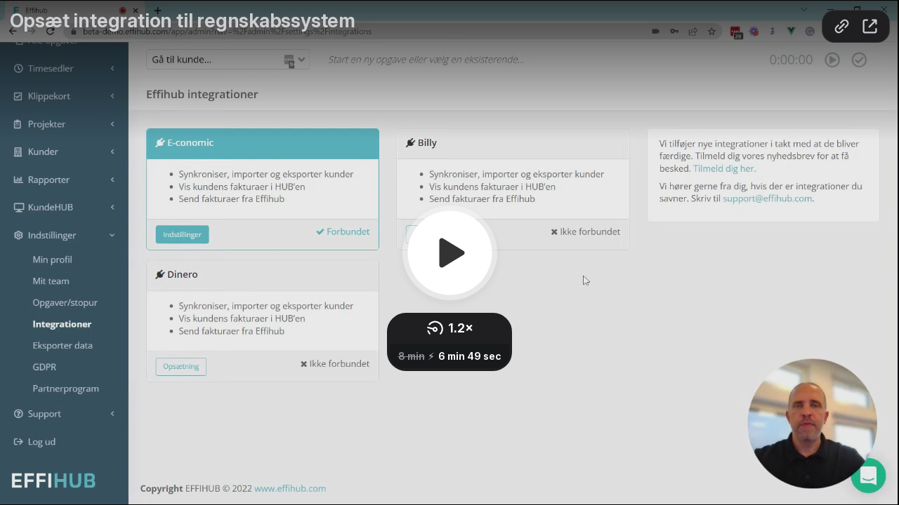

--- FILE ---
content_type: text/html; charset=utf-8
request_url: https://www.loom.com/embed/d3e6c56768d548d0ae579e17267080d7
body_size: 5262
content:
<!doctype html>
<html lang="en">

<head>
  <link rel="preconnect" href="https://cdn.loom.com">
  <link rel="preconnect" href="https://luna.loom.com">
  <meta charset="utf-8" />
<meta name="viewport" content="width=device-width" />
<meta http-equiv="X-UA-Compatible" content="IE=edge,chrome=1">
<title>Opsæt integration til regnskabssystem</title>


<link rel="alternate" type="application/json+oembed" href="https://www.loom.com/v1/oembed?url=https%3A%2F%2Fwww.loom.com%2Fshare%2Fd3e6c56768d548d0ae579e17267080d7&format=json">
<link rel="alternate" type="text/xml+oembed" href="https://www.loom.com/v1/oembed?url=https%3A%2F%2Fwww.loom.com%2Fshare%2Fd3e6c56768d548d0ae579e17267080d7&format=xml">


<meta name="slack-app-id" content="A9G1TH4S2">

<!-- SEO -->
<meta name="application-name" content="Loom" />
  <meta name="description" content="0:00 Forbind til dit regnskabssystem
2:16 Indstillinger
4:53 Kunde import" />

  <!-- open graph and twitter tags -->
    <meta property="og:site_name" content="Loom">
  <meta property="og:type" content="website">
  <meta property="og:url" content="https://www.loom.com">
  <meta property="og:title" content="Opsæt integration til regnskabssystem">
      <meta property="og:description" content="0:00 Forbind til dit regnskabssystem
2:16 Indstillinger
4:53 Kunde import" />
    <meta property="og:image" content="https://cdn.loom.com/assets/img/og/loom-banner.png">
  <meta property="og:image:width" content="1200">
  <meta property="og:image:height" content="600">
  <meta name="twitter:card" content="summary_large_image" />




<!-- Web App Icons -->
<meta name="application-name" content="Loom">
<meta name="mobile-web-app-capable" content="yes">
<meta name="theme-color" content="#ffffff">
<meta name="apple-mobile-web-app-capable" content="yes">
<meta name="apple-mobile-web-app-status-bar-style" content="black-translucent">
<meta name="apple-mobile-web-app-title" content="Loom">
<meta name="msapplication-TileColor" content="#b91d47">
<meta name="msapplication-TileImage" content="https://cdn.loom.com/assets/favicons-loom/mstile-150x150.png">

<link rel="icon" href="https://cdn.loom.com/assets/favicons-loom/favicon.ico" sizes="any">
<link rel="icon" href="https://cdn.loom.com/assets/favicons-loom/favicon.svg" type="image/svg+xml">
<link rel="icon" type="image/png" sizes="32x32" href="https://cdn.loom.com/assets/favicons-loom/favicon-32x32.png">
<link rel="icon" type="image/png" sizes="192x192" href="https://cdn.loom.com/assets/favicons-loom/android-chrome-192x192.png">
<link rel="apple-touch-icon" sizes="180x180" href="https://cdn.loom.com/assets/favicons-loom/apple-touch-icon-180x180.png">
<link rel="mask-icon" color="#625df5" href="https://cdn.loom.com/assets/favicons-loom/safari-pinned-tab.svg">


  <link rel="stylesheet" href="https://cdn.loom.com/assets/css/vendor-1-28992268812300b1.css" />

  <link rel="stylesheet" href="https://cdn.loom.com/assets/css/vendor-2-28992268812300b1.css" />

  <link rel="stylesheet" href="https://cdn.loom.com/assets/css/vendor-3-28992268812300b1.css" />

  <link rel="stylesheet" href="https://cdn.loom.com/assets/css/vendor-4-28992268812300b1.css" />

  <link rel="stylesheet" href="https://cdn.loom.com/assets/css/vendor-41-d4f9c068f095be5d.css" />

  <link rel="stylesheet" href="https://cdn.loom.com/assets/css/embed-video-d22ccc4daf295e7f.css" />


<script nonce="JAaxD+8RffiDaYTmCvq94/NkyoPZjNpI9bDpHmrOe/wYXNo9">
  window._LOOM_ = "%7O%22NGYNFFVNA_SRNGHER_TNGRF_NCV_XRL%22%3N%229ro5168p-32r7-4nsp-n17q-pp4oppnr60np%22%2P%22OVYYVAT_ERPNCGPUN_FVGR_XRL%22%3N%226Yq-a7bHNNNNNWKXybyTXC7sCMus-WzaKnlg9CA5%22%2P%22PUEBZR_RKGRAFVBA_VQ%22%3N%22yvrpoqqzxvvvuarqbozyzvyyubqwxqzo%22%2P%22PYVRAG_YBT_YRIRYF%22%3N%22sngny%2Preebe%2Pjnea%2Pvasb%22%2P%22PYBHQSEBAG_HEV%22%3N%22pqa.ybbz.pbz%22%2P%22NIFREIRE_PYBHQSEBAG_HEV%22%3N%22yhan.ybbz.pbz%22%2P%22RYRIVB_NPPBHAG_VQ%22%3N%225p7qp041087r9%22%2P%22TBBTYR_NCV_PYVRAG_VQ%22%3N%22443240113960-6zw529e3e24tcc4p9h57a9aqet01v911.nccf.tbbtyrhfrepbagrag.pbz%22%2P%22YBBZ_QRFXGBC_CEBGBPBY%22%3N%22ybbzQrfxgbc%3N%2S%2S%22%2P%22ZHK_RAI_XRL%22%3N%229ntt7cyq771c850zs45zfatc3%22%2P%22CHFU_FREIRE_CHOYVP_XRL%22%3N%22OSMAlOrBig4yrVK8OhRu7u2-7lFWCL2bSfWdV5HyfTxa57ZKc924pqoufgdF69Uz-IYo1wXEEm4LnRu7qTeFKFZ%22%2P%22FGEVCR_CHOYVP_XRL%22%3N%22cx_yvir_ZT87GpsZRyPHEEBsexfSFZ8k%22%2P%22QNGNQBT_EHZ_NCCYVPNGVBA_VQ%22%3N%227ns92855-r997-4q9o-nn41-839r1p64r6s3%22%2P%22QNGNQBT_EHZ_PYVRAG_GBXRA%22%3N%22choo1955571qp736r541o72313p6942242s%22%2P%22QNGNQBT_EHZ_RANOYR%22%3N%22gehr%22%2P%22QNGNQBT_EHZ_FREIVPR%22%3N%22ybbz-cebq%22%2P%22QNGNQBT_EHZ_FRFFVBA_FNZCYR_ENGR%22%3N%2215%22%2P%22QNGNQBT_EHZ_FRFFVBA_ERCYNL_FNZCYR_ENGR%22%3N%2215%22%2P%22QNGNQBT_YBT_PYVRAG_GBXRA%22%3N%22cho6n5r653719oonqp7o8q28o628o09oq41%22%2P%22QNGNQBT_YBT_RANOYR%22%3N%22gehr%22%2P%22QNGNQBT_YBT_FNZCYR_ENGR%22%3N%2210%22%2P%22QNGNQBT_YBT_FREIVPR%22%3N%22jroncc%22%2P%22YBBZ_FQX_NCV_XRL%22%3N%22677no500-qo70-4087-91ns-6rsqo06sss68%22%2P%22CNPXNTRF_PYBHQSEBAG_HEV%22%3N%22cnpxntrf.ybbz.pbz%22%2P%22FRAGEL_ERCYNLF_BA_REEBE_FNZCYR_ENGR%22%3N%220.001%22%2P%22SO_NCC_VQ%22%3N%221591221991190878%22%2P%22NQZVA_UHO_HEV%22%3N%22nqzva.ngynffvna.pbz%22%2P%22NABA_PBBXVR_QBZNVA%22%3N%22ybbz.pbz%22%2P%22NGYNFFVNA_TBIREANGBE_HEV%22%3N%22uggcf%3N%2S%2Stbireangbe-hv.cebq-rnfg.sebagraq.choyvp.ngy-cnnf.arg%22%2P%22NGYNFFVNA_BVQP_VAVGVNGVBA_EBHGR%22%3N%22uggcf%3N%2S%2Svq.ngynffvna.pbz%22%2P%22NGYNFFVNA_CEBSVYR_ZNANTRZRAG_HEV%22%3N%22uggcf%3N%2S%2Svq.ngynffvna.pbz%2Sznantr-cebsvyr%2Scebsvyr-naq-ivfvovyvgl%22%2P%22NGYNFFVNA_FABBCE_HEV%22%3N%22uggcf%3N%2S%2Sfabbce.cebq.ngy-cnnf.arg%2Spf%22%2P%22YBBZ_ONER_HEV%22%3N%22ybbz.pbz%22%2P%22YBBZ_ERPBEQ_JF_HEV%22%3N%22erpbeq.ybbz.pbz%22%2P%22YBBZ_FFE_HFRE_FUNQBJ_GRFG_RANOYR%22%3N%22gehr%22%2P%22YBBZ_FFE_HFRE_FUNQBJ_GRFG_VTABER_CNGUF%22%3N%22%5O%5Q%22%2P%22YBBZ_HEV%22%3N%22jjj.ybbz.pbz%22%2P%22YBBZ_IREFVBA%22%3N%22nqqross%22%2P%22YBBZ_IREFVBA_AHZREVP%22%3N69318%2P%22ABQR_RAI%22%3N%22cebqhpgvba%22%7Q";



  window.__APOLLO_STATE__ = {"ROOT_QUERY":{"__typename":"Query","getCurrentUser":{"__typename":"UserNotLoggedIn"},"fetchVideoTranscript({\"captionsLanguageSelection\":null,\"password\":null,\"videoId\":\"d3e6c56768d548d0ae579e17267080d7\"})":{"__typename":"InvalidRequestWarning","message":"Viewer does not have permission"},"getVideo({\"id\":\"d3e6c56768d548d0ae579e17267080d7\",\"password\":null})":{"__ref":"RegularUserVideo:d3e6c56768d548d0ae579e17267080d7"}},"Avatar:{\"thumb\":\"avatars/1667999_bacc8816ec18f174060ecf949ccf547b_192.jpg\"}":{"__typename":"Avatar","name":"bacc8816ec18f174060ecf949ccf547b","large":"avatars/1667999_bacc8816ec18f174060ecf949ccf547b_1024.jpg","thumb":"avatars/1667999_bacc8816ec18f174060ecf949ccf547b_192.jpg","iosLarge":"avatars/1667999_bacc8816ec18f174060ecf949ccf547b_1024.jpg","iosThumb":"avatars/1667999_bacc8816ec18f174060ecf949ccf547b_192.jpg","isAtlassianMastered":null},"RegularUser:1667999":{"__typename":"RegularUser","id":"1667999","first_name":"Jesper","display_name":"Jesper Weltström","avatars":[{"__ref":"Avatar:{\"thumb\":\"avatars/1667999_bacc8816ec18f174060ecf949ccf547b_192.jpg\"}"}],"status":"verified","profile":null},"RegularUserVideo:d3e6c56768d548d0ae579e17267080d7":{"__typename":"RegularUserVideo","id":"d3e6c56768d548d0ae579e17267080d7","defaultThumbnails":{"__typename":"VideoDefaultThumbnailsSources","default":"sessions/thumbnails/d3e6c56768d548d0ae579e17267080d7-00001.gif","static":"sessions/thumbnails/d3e6c56768d548d0ae579e17267080d7-00001.jpg"},"signedThumbnails":{"__typename":"VideoThumbnailsSources","animatedPreview":"sessions/thumbnails/d3e6c56768d548d0ae579e17267080d7-00001.mp4","default":"sessions/thumbnails/d3e6c56768d548d0ae579e17267080d7-00001.jpg","default4X3":"sessions/thumbnails/d3e6c56768d548d0ae579e17267080d7-4x3.jpg","defaultPlay":"sessions/thumbnails/d3e6c56768d548d0ae579e17267080d7-with-play.jpg","ogFull":null,"full":null,"fullPlay":null,"defaultGif":"sessions/thumbnails/d3e6c56768d548d0ae579e17267080d7-00001.gif","defaultGifPlay":"sessions/thumbnails/d3e6c56768d548d0ae579e17267080d7-with-play.gif"},"nullableRawCdnUrl({\"acceptableMimes\":[\"DASH\"],\"password\":null})":{"__typename":"CloudfrontSignedUrlPayload","url":"https://luna.loom.com/id/d3e6c56768d548d0ae579e17267080d7/rev/8dc2872ab4bcd825f0d2f287e30cb3cfa0a2b94f20758358d2d482ae0b298ff2c/resource/dash/playlistmultibitrate.mpd?Policy=[base64]&Signature=M%7EklNcQ0TO7HwIHTe3ZuaIVvslP3W4sGjj3pT6zijKC1APCVqk7jk1s1TRaD-cOP%7EJgljVOlC-Pf-hCXvA9AoaL3JmN7omF8ilM8PuucW3HFcQ68vxIC2zkRBrpvb-DmbrvzfCJjjmXbrdiYXjobe9rHPoyCBjzyJrfasFVkufQlBAveZFg2mZWcW%7EW-NWANuJE9Gn2L2rYVHH3tprqnvzOxzUchZIDebCNyZjggwToAT%7EBtzerhnwV7k0oOzxAQsaatAwgBCFHpM%7EbvpKb4AcC6e9Z7TBSqaXXMMIx-pvX48VeBdp-No-d%7E2SrhEFV1eBI1ByYctSxkYQjuq2Qnxw__&Key-Pair-Id=APKAJQIC5BGSW7XXK7FQ","credentials":{"__typename":"CloudfrontSignedCredentialsPayload","Policy":"[base64]","Signature":"M~klNcQ0TO7HwIHTe3ZuaIVvslP3W4sGjj3pT6zijKC1APCVqk7jk1s1TRaD-cOP~JgljVOlC-Pf-hCXvA9AoaL3JmN7omF8ilM8PuucW3HFcQ68vxIC2zkRBrpvb-DmbrvzfCJjjmXbrdiYXjobe9rHPoyCBjzyJrfasFVkufQlBAveZFg2mZWcW~W-NWANuJE9Gn2L2rYVHH3tprqnvzOxzUchZIDebCNyZjggwToAT~BtzerhnwV7k0oOzxAQsaatAwgBCFHpM~bvpKb4AcC6e9Z7TBSqaXXMMIx-pvX48VeBdp-No-d~2SrhEFV1eBI1ByYctSxkYQjuq2Qnxw__","KeyPairId":"APKAJQIC5BGSW7XXK7FQ"}},"nullableRawCdnUrl({\"acceptableMimes\":[\"M3U8\"],\"password\":null})":{"__typename":"CloudfrontSignedUrlPayload","url":"https://luna.loom.com/id/d3e6c56768d548d0ae579e17267080d7/rev/8dc2872ab4bcd825f0d2f287e30cb3cfa0a2b94f20758358d2d482ae0b298ff2c/resource/hls/playlist.m3u8?Policy=[base64]&Signature=M%7EklNcQ0TO7HwIHTe3ZuaIVvslP3W4sGjj3pT6zijKC1APCVqk7jk1s1TRaD-cOP%7EJgljVOlC-Pf-hCXvA9AoaL3JmN7omF8ilM8PuucW3HFcQ68vxIC2zkRBrpvb-DmbrvzfCJjjmXbrdiYXjobe9rHPoyCBjzyJrfasFVkufQlBAveZFg2mZWcW%7EW-NWANuJE9Gn2L2rYVHH3tprqnvzOxzUchZIDebCNyZjggwToAT%7EBtzerhnwV7k0oOzxAQsaatAwgBCFHpM%7EbvpKb4AcC6e9Z7TBSqaXXMMIx-pvX48VeBdp-No-d%7E2SrhEFV1eBI1ByYctSxkYQjuq2Qnxw__&Key-Pair-Id=APKAJQIC5BGSW7XXK7FQ","credentials":{"__typename":"CloudfrontSignedCredentialsPayload","Policy":"[base64]","Signature":"M~klNcQ0TO7HwIHTe3ZuaIVvslP3W4sGjj3pT6zijKC1APCVqk7jk1s1TRaD-cOP~JgljVOlC-Pf-hCXvA9AoaL3JmN7omF8ilM8PuucW3HFcQ68vxIC2zkRBrpvb-DmbrvzfCJjjmXbrdiYXjobe9rHPoyCBjzyJrfasFVkufQlBAveZFg2mZWcW~W-NWANuJE9Gn2L2rYVHH3tprqnvzOxzUchZIDebCNyZjggwToAT~BtzerhnwV7k0oOzxAQsaatAwgBCFHpM~bvpKb4AcC6e9Z7TBSqaXXMMIx-pvX48VeBdp-No-d~2SrhEFV1eBI1ByYctSxkYQjuq2Qnxw__","KeyPairId":"APKAJQIC5BGSW7XXK7FQ"}},"active_video_transcript_id":"97010991","archived":false,"chapters":null,"comments_enabled":false,"comments_email_enabled":false,"complete":true,"createdAt":"2022-08-31T10:22:03.742Z","cta":{"__typename":"CTA","enabled":false,"url":null,"text":null,"mods":{"color":"#FFFFFF","border_radius":2,"background_color":"#FF623E"},"is_auto":null,"approved_at":null},"currentUserCanEdit":false,"currentUserHasWatched":null,"current_user_is_owner":false,"description":"0:00 Forbind til dit regnskabssystem\n2:16 Indstillinger\n4:53 Kunde import","download_enabled":false,"downloadable":false,"downloadableBy":"editors","email_gate_video_type":"NONE","stylizedCaptions":false,"viewerCaptionsOn":false,"folder_id":"49d9b9189ed64794acd3d514afd2ef6c","folder":null,"hasBackground":false,"hasOverlay":false,"isCommunityLoom":false,"isOnWatchLaterList":false,"isParentOfPersonalizedCopies":false,"personalizationType":null,"isMeetingRecording":false,"calendarMeetingGuid":null,"is_protected":false,"isTeamShared":false,"loom_branded_player":false,"name":"Opsæt integration til regnskabssystem","needs_password":false,"organization_idv2":"280988","organization":null,"owner_id":1667999,"owner":{"__ref":"RegularUser:1667999"},"privacy":"public","processing_information":{"__typename":"ProcessingInformation","instant_editing_enabled":true,"noise_cancellation_type":true,"replacements":null,"trim_id":null,"trim_ranges":[],"videoUploadMessage":null,"videoUploadValid":null,"trim_progress":null,"split_segment_ttl":null},"record_reply_enabled":false,"s3_id":"d3e6c56768d548d0ae579e17267080d7","salesforce_engagement_tracking":false,"show_analytics_to_viewer":false,"show_transcript_to_viewer":false,"spaces":null,"suggested_playback_rate":"none","use_emojis":true,"use_gif":true,"video_properties":{"__typename":"VideoProperties","avgBitRate":null,"client":null,"camera_enabled":null,"client_version":null,"countdown":null,"duration":491,"durationMs":491000,"externalUpload":null,"format":"dash","height":718,"ingestion_type":null,"liveRewindTrimmedSections":null,"mediaMetadataRotation":null,"microphone_enabled":true,"os":null,"os_version":null,"recordingClient":"extension","recording_type":"screen_cam","recording_version":"v5","screen_type":"desktop","sdkPartnerIdv2":null,"tab_audio":null,"trim_duration":null,"width":1280},"playable_duration":491,"signedDefaultThumbnails":{"__typename":"VideoDefaultThumbnailsSources","default":"sessions/thumbnails/d3e6c56768d548d0ae579e17267080d7-00001.gif","static":"sessions/thumbnails/d3e6c56768d548d0ae579e17267080d7-00001.jpg"},"source_duration":491,"thumbnails":{"__typename":"VideoThumbnailsSources","default":"sessions/thumbnails/d3e6c56768d548d0ae579e17267080d7-00001.jpg","default4X3":"sessions/thumbnails/d3e6c56768d548d0ae579e17267080d7-4x3.jpg","defaultPlay":"sessions/thumbnails/d3e6c56768d548d0ae579e17267080d7-with-play.jpg","ogFull":null,"full":null,"fullPlay":null,"defaultGif":"sessions/thumbnails/d3e6c56768d548d0ae579e17267080d7-00001.gif","defaultGifPlay":"sessions/thumbnails/d3e6c56768d548d0ae579e17267080d7-with-play.gif","animatedPreview":"sessions/thumbnails/d3e6c56768d548d0ae579e17267080d7-00001.mp4"},"viewerNeedsPermission":false,"viewers_can_weave":false,"views":{"__typename":"RegularUserVideoViewCounts","total":0,"distinct":0,"named":[]},"visibility":"owner","waveform_generation":"success","white_label_player":false}};

</script>


<link
  rel="stylesheet"
  href="https://ds-cdn.prod-east.frontend.public.atl-paas.net/assets/font-rules/v5/atlassian-fonts.css"
  as="style"
/>

<link rel="preconnect" href="https://ds-cdn.prod-east.frontend.public.atl-paas.net" />
<link
  rel="preload"
  href="https://ds-cdn.prod-east.frontend.public.atl-paas.net/assets/fonts/atlassian-sans/v3/AtlassianSans-latin.woff2"
  as="font"
  type="font/woff2"
  crossorigin
/>
<link
  rel="preload stylesheet"
  href="https://ds-cdn.prod-east.frontend.public.atl-paas.net/assets/font-rules/v5/atlassian-fonts.css"
  as="style"
/>


  <meta name="robots" content="noindex">
  <!--    NOTE: Please do not remove the script tag below! -->
  <!--    It is essential for making embeds function inside of Atlassian products -->
  <!--    We pull the AAID from the window.aaid object to set the x-atlassian-auth-aaid header-->
  <script nonce="JAaxD+8RffiDaYTmCvq94/NkyoPZjNpI9bDpHmrOe/wYXNo9">
    
  </script>
</head>

<body>
  <main id="container">
  </main>

  
  <script nonce="JAaxD+8RffiDaYTmCvq94/NkyoPZjNpI9bDpHmrOe/wYXNo9" src="https://cdn.loom.com/assets/js/0runtime-fc44b6e81e16662b.js"></script>
  
  <script nonce="JAaxD+8RffiDaYTmCvq94/NkyoPZjNpI9bDpHmrOe/wYXNo9" src="https://cdn.loom.com/assets/js/vendor-0-c2785b374340305c.js"></script>
  
  <script nonce="JAaxD+8RffiDaYTmCvq94/NkyoPZjNpI9bDpHmrOe/wYXNo9" src="https://cdn.loom.com/assets/js/vendor-1-5ac476276d8c8e32.js"></script>
  
  <script nonce="JAaxD+8RffiDaYTmCvq94/NkyoPZjNpI9bDpHmrOe/wYXNo9" src="https://cdn.loom.com/assets/js/vendor-2-3aa9cdcf942c8399.js"></script>
  
  <script nonce="JAaxD+8RffiDaYTmCvq94/NkyoPZjNpI9bDpHmrOe/wYXNo9" src="https://cdn.loom.com/assets/js/vendor-3-ff53f2ed496228d1.js"></script>
  
  <script nonce="JAaxD+8RffiDaYTmCvq94/NkyoPZjNpI9bDpHmrOe/wYXNo9" src="https://cdn.loom.com/assets/js/vendor-4-9c24a5079d6184ac.js"></script>
  
  <script nonce="JAaxD+8RffiDaYTmCvq94/NkyoPZjNpI9bDpHmrOe/wYXNo9" src="https://cdn.loom.com/assets/js/vendor-5-9619655315663d90.js"></script>
  
  <script nonce="JAaxD+8RffiDaYTmCvq94/NkyoPZjNpI9bDpHmrOe/wYXNo9" src="https://cdn.loom.com/assets/js/vendor-6-4b0431778af721f5.js"></script>
  
  <script nonce="JAaxD+8RffiDaYTmCvq94/NkyoPZjNpI9bDpHmrOe/wYXNo9" src="https://cdn.loom.com/assets/js/vendor-7-503c83c98c670e1e.js"></script>
  
  <script nonce="JAaxD+8RffiDaYTmCvq94/NkyoPZjNpI9bDpHmrOe/wYXNo9" src="https://cdn.loom.com/assets/js/vendor-8-9accd28f2f6f1e09.js"></script>
  
  <script nonce="JAaxD+8RffiDaYTmCvq94/NkyoPZjNpI9bDpHmrOe/wYXNo9" src="https://cdn.loom.com/assets/js/vendor-9-fde07405d25e6fa0.js"></script>
  
  <script nonce="JAaxD+8RffiDaYTmCvq94/NkyoPZjNpI9bDpHmrOe/wYXNo9" src="https://cdn.loom.com/assets/js/vendor-10-07d07505cac38d55.js"></script>
  
  <script nonce="JAaxD+8RffiDaYTmCvq94/NkyoPZjNpI9bDpHmrOe/wYXNo9" src="https://cdn.loom.com/assets/js/vendor-11-4f4daf18515e27af.js"></script>
  
  <script nonce="JAaxD+8RffiDaYTmCvq94/NkyoPZjNpI9bDpHmrOe/wYXNo9" src="https://cdn.loom.com/assets/js/vendor-12-d5598bf075f86482.js"></script>
  
  <script nonce="JAaxD+8RffiDaYTmCvq94/NkyoPZjNpI9bDpHmrOe/wYXNo9" src="https://cdn.loom.com/assets/js/vendor-13-4d09cf2474a28dfb.js"></script>
  
  <script nonce="JAaxD+8RffiDaYTmCvq94/NkyoPZjNpI9bDpHmrOe/wYXNo9" src="https://cdn.loom.com/assets/js/vendor-14-b2e8d7f17733d2ea.js"></script>
  
  <script nonce="JAaxD+8RffiDaYTmCvq94/NkyoPZjNpI9bDpHmrOe/wYXNo9" src="https://cdn.loom.com/assets/js/vendor-15-71f85cd073e4ea69.js"></script>
  
  <script nonce="JAaxD+8RffiDaYTmCvq94/NkyoPZjNpI9bDpHmrOe/wYXNo9" src="https://cdn.loom.com/assets/js/vendor-16-c5f3a018f1aa5f74.js"></script>
  
  <script nonce="JAaxD+8RffiDaYTmCvq94/NkyoPZjNpI9bDpHmrOe/wYXNo9" src="https://cdn.loom.com/assets/js/vendor-17-ab9618a71069104f.js"></script>
  
  <script nonce="JAaxD+8RffiDaYTmCvq94/NkyoPZjNpI9bDpHmrOe/wYXNo9" src="https://cdn.loom.com/assets/js/vendor-18-b0cbb61350d33b05.js"></script>
  
  <script nonce="JAaxD+8RffiDaYTmCvq94/NkyoPZjNpI9bDpHmrOe/wYXNo9" src="https://cdn.loom.com/assets/js/vendor-19-25145f944e091366.js"></script>
  
  <script nonce="JAaxD+8RffiDaYTmCvq94/NkyoPZjNpI9bDpHmrOe/wYXNo9" src="https://cdn.loom.com/assets/js/vendor-20-b73b28453c06d0f4.js"></script>
  
  <script nonce="JAaxD+8RffiDaYTmCvq94/NkyoPZjNpI9bDpHmrOe/wYXNo9" src="https://cdn.loom.com/assets/js/vendor-9264a70b-d2a8c40ae2509ac3.js"></script>
  
  <script nonce="JAaxD+8RffiDaYTmCvq94/NkyoPZjNpI9bDpHmrOe/wYXNo9" src="https://cdn.loom.com/assets/js/vendor-619f19a7-2344a8801aeca92f.js"></script>
  
  <script nonce="JAaxD+8RffiDaYTmCvq94/NkyoPZjNpI9bDpHmrOe/wYXNo9" src="https://cdn.loom.com/assets/js/vendor-23-78f399207e0f339f.js"></script>
  
  <script nonce="JAaxD+8RffiDaYTmCvq94/NkyoPZjNpI9bDpHmrOe/wYXNo9" src="https://cdn.loom.com/assets/js/vendor-24-d2ac3e97731e1353.js"></script>
  
  <script nonce="JAaxD+8RffiDaYTmCvq94/NkyoPZjNpI9bDpHmrOe/wYXNo9" src="https://cdn.loom.com/assets/js/vendor-25-bd9c961aad52fb84.js"></script>
  
  <script nonce="JAaxD+8RffiDaYTmCvq94/NkyoPZjNpI9bDpHmrOe/wYXNo9" src="https://cdn.loom.com/assets/js/vendor-26-8a62c10ecc6eb9ac.js"></script>
  
  <script nonce="JAaxD+8RffiDaYTmCvq94/NkyoPZjNpI9bDpHmrOe/wYXNo9" src="https://cdn.loom.com/assets/js/vendor-27-fd8977acc3df52cf.js"></script>
  
  <script nonce="JAaxD+8RffiDaYTmCvq94/NkyoPZjNpI9bDpHmrOe/wYXNo9" src="https://cdn.loom.com/assets/js/vendor-28-b2e89f27449f40a6.js"></script>
  
  <script nonce="JAaxD+8RffiDaYTmCvq94/NkyoPZjNpI9bDpHmrOe/wYXNo9" src="https://cdn.loom.com/assets/js/vendor-29-50757c81142d7627.js"></script>
  
  <script nonce="JAaxD+8RffiDaYTmCvq94/NkyoPZjNpI9bDpHmrOe/wYXNo9" src="https://cdn.loom.com/assets/js/vendor-30-f4f05014706d4598.js"></script>
  
  <script nonce="JAaxD+8RffiDaYTmCvq94/NkyoPZjNpI9bDpHmrOe/wYXNo9" src="https://cdn.loom.com/assets/js/vendor-31-e36967d6bbb2bc11.js"></script>
  
  <script nonce="JAaxD+8RffiDaYTmCvq94/NkyoPZjNpI9bDpHmrOe/wYXNo9" src="https://cdn.loom.com/assets/js/vendor-32-3853ac7137925be9.js"></script>
  
  <script nonce="JAaxD+8RffiDaYTmCvq94/NkyoPZjNpI9bDpHmrOe/wYXNo9" src="https://cdn.loom.com/assets/js/vendor-33-3e6591f92d972a29.js"></script>
  
  <script nonce="JAaxD+8RffiDaYTmCvq94/NkyoPZjNpI9bDpHmrOe/wYXNo9" src="https://cdn.loom.com/assets/js/vendor-34-2b161d1172347067.js"></script>
  
  <script nonce="JAaxD+8RffiDaYTmCvq94/NkyoPZjNpI9bDpHmrOe/wYXNo9" src="https://cdn.loom.com/assets/js/vendor-35-3ef7af1c64783eaa.js"></script>
  
  <script nonce="JAaxD+8RffiDaYTmCvq94/NkyoPZjNpI9bDpHmrOe/wYXNo9" src="https://cdn.loom.com/assets/js/vendor-36-75a94b849a1dd1c5.js"></script>
  
  <script nonce="JAaxD+8RffiDaYTmCvq94/NkyoPZjNpI9bDpHmrOe/wYXNo9" src="https://cdn.loom.com/assets/js/vendor-37-d66f9db6ff4c06d4.js"></script>
  
  <script nonce="JAaxD+8RffiDaYTmCvq94/NkyoPZjNpI9bDpHmrOe/wYXNo9" src="https://cdn.loom.com/assets/js/vendor-38-a2c6c51a7fe7c302.js"></script>
  
  <script nonce="JAaxD+8RffiDaYTmCvq94/NkyoPZjNpI9bDpHmrOe/wYXNo9" src="https://cdn.loom.com/assets/js/vendor-39-42c9258bce93ca79.js"></script>
  
  <script nonce="JAaxD+8RffiDaYTmCvq94/NkyoPZjNpI9bDpHmrOe/wYXNo9" src="https://cdn.loom.com/assets/js/vendor-40-0e1d0b646ca79db4.js"></script>
  
  <script nonce="JAaxD+8RffiDaYTmCvq94/NkyoPZjNpI9bDpHmrOe/wYXNo9" src="https://cdn.loom.com/assets/js/vendor-41-8368f24b45bde071.js"></script>
  
  <script nonce="JAaxD+8RffiDaYTmCvq94/NkyoPZjNpI9bDpHmrOe/wYXNo9" src="https://cdn.loom.com/assets/js/vendor-42-78834f0bad7be44e.js"></script>
  
  <script nonce="JAaxD+8RffiDaYTmCvq94/NkyoPZjNpI9bDpHmrOe/wYXNo9" src="https://cdn.loom.com/assets/js/embed-video-944c0a5ff7a4a3f0.js"></script>
  
  
  <script nonce="JAaxD+8RffiDaYTmCvq94/NkyoPZjNpI9bDpHmrOe/wYXNo9"
  
      type="text/javascript"
  >
    !function(){var analytics=window.analytics=window.analytics||[];if(!analytics.initialize)if(analytics.invoked)window.console&&console.error&&console.error("Segment snippet included twice.");else{analytics.invoked=!0;analytics.methods=["trackSubmit","trackClick","trackLink","trackForm","pageview","identify","reset","group","track","ready","alias","debug","page","once","off","on","addSourceMiddleware","addIntegrationMiddleware","setAnonymousId","addDestinationMiddleware"];analytics.factory=function(e){return function(){var t=Array.prototype.slice.call(arguments);t.unshift(e);analytics.push(t);return analytics}};for(var e=0;e<analytics.methods.length;e++){var key=analytics.methods[e];analytics[key]=analytics.factory(key)}analytics.load=function(key,e){var t=document.createElement("script");t.type="text/javascript";t.async=!0;t.src="https://evs.sgmt.loom.com/yhPeelcEJD/eejxbDiFfK.min.js";var n=document.getElementsByTagName("script")[0];n.parentNode.insertBefore(t,n);analytics._loadOptions=e};analytics.SNIPPET_VERSION="4.13.1";
  analytics.load("rggRFsCK29LOKVGyTLpt9xoXVhNNXaP6", { "integrations": {"Google Analytics":true,"Intercom":false} });

  
  }}();
</script>

  
</body>

</html>


--- FILE ---
content_type: text/javascript
request_url: https://cdn.loom.com/assets/js/vendor-20-b73b28453c06d0f4.js
body_size: 29917
content:
try{let t="undefined"!=typeof window?window:"undefined"!=typeof global?global:"undefined"!=typeof globalThis?globalThis:"undefined"!=typeof self?self:{},e=(new t.Error).stack;e&&(t._sentryDebugIds=t._sentryDebugIds||{},t._sentryDebugIds[e]="49d62019-cb2e-471c-a778-d9c322ec09b8",t._sentryDebugIdIdentifier="sentry-dbid-49d62019-cb2e-471c-a778-d9c322ec09b8")}catch(t){}("undefined"!=typeof window?window:"undefined"!=typeof global?global:"undefined"!=typeof globalThis?globalThis:"undefined"!=typeof self?self:{}).SENTRY_RELEASE={id:"addebff"},(self.webpackChunk_loomhq_web_client=self.webpackChunk_loomhq_web_client||[]).push([["5521"],{14621:function(t,e,r){r(71367),t.exports=self.fetch.bind(self)},43363:function(t){var e;e=function(){function t(){for(var t=0,e={};t<arguments.length;t++){var r=arguments[t];for(var n in r)e[n]=r[n]}return e}function e(t){return t.replace(/(%[0-9A-Z]{2})+/g,decodeURIComponent)}return function r(n){function o(){}function i(e,r,i){if(!(typeof document>"u")){"number"==typeof(i=t({path:"/"},o.defaults,i)).expires&&(i.expires=new Date(new Date*1+864e5*i.expires)),i.expires=i.expires?i.expires.toUTCString():"";try{var s=JSON.stringify(r);/^[\{\[]/.test(s)&&(r=s)}catch{}r=n.write?n.write(r,e):encodeURIComponent(String(r)).replace(/%(23|24|26|2B|3A|3C|3E|3D|2F|3F|40|5B|5D|5E|60|7B|7D|7C)/g,decodeURIComponent),e=encodeURIComponent(String(e)).replace(/%(23|24|26|2B|5E|60|7C)/g,decodeURIComponent).replace(/[\(\)]/g,escape);var c="";for(var a in i)i[a]&&(c+="; "+a,!0!==i[a]&&(c+="="+i[a].split(";")[0]));return document.cookie=e+"="+r+c}}function s(t,r){if(!(typeof document>"u")){for(var o={},i=document.cookie?document.cookie.split("; "):[],s=0;s<i.length;s++){var c=i[s].split("="),a=c.slice(1).join("=");r||'"'!==a.charAt(0)||(a=a.slice(1,-1));try{var u=e(c[0]);if(a=(n.read||n)(a,u)||e(a),r)try{a=JSON.parse(a)}catch{}if(o[u]=a,t===u)break}catch{}}return t?o[t]:o}}return o.set=i,o.get=function(t){return s(t,!1)},o.getJSON=function(t){return s(t,!0)},o.remove=function(e,r){i(e,"",t(r,{expires:-1}))},o.defaults={},o.withConverter=r,o}(function(){})},"function"==typeof define&&define.amd&&define(e),t.exports=e()},56726:function(t,e,r){"use strict";function n(t){this.message=t}r.d(e,{A:()=>s}),n.prototype=Error(),n.prototype.name="InvalidCharacterError";var o="u">typeof window&&window.atob&&window.atob.bind(window)||function(t){var e=String(t).replace(/=+$/,"");if(e.length%4==1)throw new n("'atob' failed: The string to be decoded is not correctly encoded.");for(var r,o,i=0,s=0,c="";o=e.charAt(s++);~o&&(r=i%4?64*r+o:o,i++%4)&&(c+=String.fromCharCode(255&r>>(-2*i&6))))o="ABCDEFGHIJKLMNOPQRSTUVWXYZabcdefghijklmnopqrstuvwxyz0123456789+/=".indexOf(o);return c};function i(t){this.message=t}i.prototype=Error(),i.prototype.name="InvalidTokenError";let s=function(t,e){if("string"!=typeof t)throw new i("Invalid token specified");var r=!0===(e=e||{}).header?0:1;try{return JSON.parse(function(t){var e,r=t.replace(/-/g,"+").replace(/_/g,"/");switch(r.length%4){case 0:break;case 2:r+="==";break;case 3:r+="=";break;default:throw"Illegal base64url string!"}try{return e=r,decodeURIComponent(o(e).replace(/(.)/g,function(t,e){var r=e.charCodeAt(0).toString(16).toUpperCase();return r.length<2&&(r="0"+r),"%"+r}))}catch{return o(r)}}(t.split(".")[r]))}catch(t){throw new i("Invalid token specified: "+t.message)}}},33554:function(t,e,r){"use strict";function n(t){var e=Array.prototype.slice.call(arguments,1);return e.forEach(function(e){e&&Object.keys(e).forEach(function(r){t[r]=e[r]})}),t}function o(t){return Object.prototype.toString.call(t)}function i(t){return"[object Function]"===o(t)}function s(t){return t.replace(/[.?*+^$[\]\\(){}|-]/g,"\\$&")}var c={fuzzyLink:!0,fuzzyEmail:!0,fuzzyIP:!1},a={"http:":{validate:function(t,e,r){var n=t.slice(e);return r.re.http||(r.re.http=RegExp("^\\/\\/"+r.re.src_auth+r.re.src_host_port_strict+r.re.src_path,"i")),r.re.http.test(n)?n.match(r.re.http)[0].length:0}},"https:":"http:","ftp:":"http:","//":{validate:function(t,e,r){var n=t.slice(e);return r.re.no_http||(r.re.no_http=RegExp("^"+r.re.src_auth+"(?:localhost|(?:(?:"+r.re.src_domain+")\\.)+"+r.re.src_domain_root+")"+r.re.src_port+r.re.src_host_terminator+r.re.src_path,"i")),r.re.no_http.test(n)?e>=3&&":"===t[e-3]||e>=3&&"/"===t[e-3]?0:n.match(r.re.no_http)[0].length:0}},"mailto:":{validate:function(t,e,r){var n=t.slice(e);return r.re.mailto||(r.re.mailto=RegExp("^"+r.re.src_email_name+"@"+r.re.src_host_strict,"i")),r.re.mailto.test(n)?n.match(r.re.mailto)[0].length:0}}},u="biz|com|edu|gov|net|org|pro|web|xxx|aero|asia|coop|info|museum|name|shop|рф".split("|");function _(){return function(t,e){e.normalize(t)}}function l(t){var e=t.re=r(32841)(t.__opts__),n=t.__tlds__.slice();function c(t){return t.replace("%TLDS%",e.src_tlds)}t.onCompile(),t.__tlds_replaced__||n.push("a[cdefgilmnoqrstuwxz]|b[abdefghijmnorstvwyz]|c[acdfghiklmnoruvwxyz]|d[ejkmoz]|e[cegrstu]|f[ijkmor]|g[abdefghilmnpqrstuwy]|h[kmnrtu]|i[delmnoqrst]|j[emop]|k[eghimnprwyz]|l[abcikrstuvy]|m[acdeghklmnopqrstuvwxyz]|n[acefgilopruz]|om|p[aefghklmnrstwy]|qa|r[eosuw]|s[abcdeghijklmnortuvxyz]|t[cdfghjklmnortvwz]|u[agksyz]|v[aceginu]|w[fs]|y[et]|z[amw]"),n.push(e.src_xn),e.src_tlds=n.join("|"),e.email_fuzzy=RegExp(c(e.tpl_email_fuzzy),"i"),e.link_fuzzy=RegExp(c(e.tpl_link_fuzzy),"i"),e.link_no_ip_fuzzy=RegExp(c(e.tpl_link_no_ip_fuzzy),"i"),e.host_fuzzy_test=RegExp(c(e.tpl_host_fuzzy_test),"i");var a=[];function u(t,e){throw Error('(LinkifyIt) Invalid schema "'+t+'": '+e)}t.__compiled__={},Object.keys(t.__schemas__).forEach(function(e){var r=t.__schemas__[e];if(null!==r){var n,s={validate:null,link:null};if(t.__compiled__[e]=s,"[object Object]"===o(r)){"[object RegExp]"===o(r.validate)?s.validate=(n=r.validate,function(t,e){var r=t.slice(e);return n.test(r)?r.match(n)[0].length:0}):i(r.validate)?s.validate=r.validate:u(e,r),i(r.normalize)?s.normalize=r.normalize:r.normalize?u(e,r):s.normalize=_();return}if("[object String]"===o(r)){a.push(e);return}u(e,r)}}),a.forEach(function(e){t.__compiled__[t.__schemas__[e]]&&(t.__compiled__[e].validate=t.__compiled__[t.__schemas__[e]].validate,t.__compiled__[e].normalize=t.__compiled__[t.__schemas__[e]].normalize)}),t.__compiled__[""]={validate:null,normalize:_()};var l=Object.keys(t.__compiled__).filter(function(e){return e.length>0&&t.__compiled__[e]}).map(s).join("|");t.re.schema_test=RegExp("(^|(?!_)(?:[><｜]|"+e.src_ZPCc+"))("+l+")","i"),t.re.schema_search=RegExp("(^|(?!_)(?:[><｜]|"+e.src_ZPCc+"))("+l+")","ig"),t.re.pretest=RegExp("("+t.re.schema_test.source+")|("+t.re.host_fuzzy_test.source+")|@","i"),t.__index__=-1,t.__text_cache__=""}function f(t,e){var r=t.__index__,n=t.__last_index__,o=t.__text_cache__.slice(r,n);this.schema=t.__schema__.toLowerCase(),this.index=r+e,this.lastIndex=n+e,this.raw=o,this.text=o,this.url=o}function p(t,e){var r=new f(t,e);return t.__compiled__[r.schema].normalize(r,t),r}function h(t,e){if(!(this instanceof h))return new h(t,e);e||Object.keys(t||{}).reduce(function(t,e){return t||c.hasOwnProperty(e)},!1)&&(e=t,t={}),this.__opts__=n({},c,e),this.__index__=-1,this.__last_index__=-1,this.__schema__="",this.__text_cache__="",this.__schemas__=n({},a,t),this.__compiled__={},this.__tlds__=u,this.__tlds_replaced__=!1,this.re={},l(this)}h.prototype.add=function(t,e){return this.__schemas__[t]=e,l(this),this},h.prototype.set=function(t){return this.__opts__=n(this.__opts__,t),this},h.prototype.test=function(t){var e,r,n,o,i,s,c,a;if(this.__text_cache__=t,this.__index__=-1,!t.length)return!1;if(this.re.schema_test.test(t)){for((c=this.re.schema_search).lastIndex=0;null!==(e=c.exec(t));)if(o=this.testSchemaAt(t,e[2],c.lastIndex)){this.__schema__=e[2],this.__index__=e.index+e[1].length,this.__last_index__=e.index+e[0].length+o;break}}return this.__opts__.fuzzyLink&&this.__compiled__["http:"]&&(a=t.search(this.re.host_fuzzy_test))>=0&&(this.__index__<0||a<this.__index__)&&null!==(r=t.match(this.__opts__.fuzzyIP?this.re.link_fuzzy:this.re.link_no_ip_fuzzy))&&(i=r.index+r[1].length,(this.__index__<0||i<this.__index__)&&(this.__schema__="",this.__index__=i,this.__last_index__=r.index+r[0].length)),this.__opts__.fuzzyEmail&&this.__compiled__["mailto:"]&&t.indexOf("@")>=0&&null!==(n=t.match(this.re.email_fuzzy))&&(i=n.index+n[1].length,s=n.index+n[0].length,(this.__index__<0||i<this.__index__||i===this.__index__&&s>this.__last_index__)&&(this.__schema__="mailto:",this.__index__=i,this.__last_index__=s)),this.__index__>=0},h.prototype.pretest=function(t){return this.re.pretest.test(t)},h.prototype.testSchemaAt=function(t,e,r){return this.__compiled__[e.toLowerCase()]?this.__compiled__[e.toLowerCase()].validate(t,r,this):0},h.prototype.match=function(t){var e=0,r=[];this.__index__>=0&&this.__text_cache__===t&&(r.push(p(this,e)),e=this.__last_index__);for(var n=e?t.slice(e):t;this.test(n);)r.push(p(this,e)),n=n.slice(this.__last_index__),e+=this.__last_index__;return r.length?r:null},h.prototype.tlds=function(t,e){return t=Array.isArray(t)?t:[t],e?this.__tlds__=this.__tlds__.concat(t).sort().filter(function(t,e,r){return t!==r[e-1]}).reverse():(this.__tlds__=t.slice(),this.__tlds_replaced__=!0),l(this),this},h.prototype.normalize=function(t){t.schema||(t.url="http://"+t.url),"mailto:"!==t.schema||/^mailto:/i.test(t.url)||(t.url="mailto:"+t.url)},h.prototype.onCompile=function(){},t.exports=h},32841:function(t,e,r){"use strict";t.exports=function(t){var e={};e.src_Any=r(13031).source,e.src_Cc=r(47460).source,e.src_Z=r(68406).source,e.src_P=r(33432).source,e.src_ZPCc=[e.src_Z,e.src_P,e.src_Cc].join("|"),e.src_ZCc=[e.src_Z,e.src_Cc].join("|");var n="[><｜]";return e.src_pseudo_letter="(?:(?!"+n+"|"+e.src_ZPCc+")"+e.src_Any+")",e.src_ip4="(?:(25[0-5]|2[0-4][0-9]|[01]?[0-9][0-9]?)\\.){3}(25[0-5]|2[0-4][0-9]|[01]?[0-9][0-9]?)",e.src_auth="(?:(?:(?!"+e.src_ZCc+"|[@/\\[\\]()]).)+@)?",e.src_port="(?::(?:6(?:[0-4]\\d{3}|5(?:[0-4]\\d{2}|5(?:[0-2]\\d|3[0-5])))|[1-5]?\\d{1,4}))?",e.src_host_terminator="(?=$|"+n+"|"+e.src_ZPCc+")(?!-|_|:\\d|\\.-|\\.(?!$|"+e.src_ZPCc+"))",e.src_path="(?:[/?#](?:(?!"+e.src_ZCc+"|"+n+"|[()[\\]{}.,\"'?!\\-]).|\\[(?:(?!"+e.src_ZCc+"|\\]).)*\\]|\\((?:(?!"+e.src_ZCc+"|[)]).)*\\)|\\{(?:(?!"+e.src_ZCc+'|[}]).)*\\}|\\"(?:(?!'+e.src_ZCc+'|["]).)+\\"|\\\'(?:(?!'+e.src_ZCc+"|[']).)+\\'|\\'(?="+e.src_pseudo_letter+"|[-]).|\\.{2,4}[a-zA-Z0-9%/]|\\.(?!"+e.src_ZCc+"|[.]).|"+(t&&t["---"]?"\\-(?!--(?:[^-]|$))(?:-*)|":"\\-+|")+"\\,(?!"+e.src_ZCc+").|\\!(?!"+e.src_ZCc+"|[!]).|\\?(?!"+e.src_ZCc+"|[?]).)+|\\/)?",e.src_email_name='[\\-;:&=\\+\\$,\\.a-zA-Z0-9_][\\-;:&=\\+\\$,\\"\\.a-zA-Z0-9_]*',e.src_xn="xn--[a-z0-9\\-]{1,59}",e.src_domain_root="(?:"+e.src_xn+"|"+e.src_pseudo_letter+"{1,63})",e.src_domain="(?:"+e.src_xn+"|(?:"+e.src_pseudo_letter+")|(?:"+e.src_pseudo_letter+"(?:-|"+e.src_pseudo_letter+"){0,61}"+e.src_pseudo_letter+"))",e.src_host="(?:(?:(?:(?:"+e.src_domain+")\\.)*"+e.src_domain+"))",e.tpl_host_fuzzy="(?:"+e.src_ip4+"|(?:(?:(?:"+e.src_domain+")\\.)+(?:%TLDS%)))",e.tpl_host_no_ip_fuzzy="(?:(?:(?:"+e.src_domain+")\\.)+(?:%TLDS%))",e.src_host_strict=e.src_host+e.src_host_terminator,e.tpl_host_fuzzy_strict=e.tpl_host_fuzzy+e.src_host_terminator,e.src_host_port_strict=e.src_host+e.src_port+e.src_host_terminator,e.tpl_host_port_fuzzy_strict=e.tpl_host_fuzzy+e.src_port+e.src_host_terminator,e.tpl_host_port_no_ip_fuzzy_strict=e.tpl_host_no_ip_fuzzy+e.src_port+e.src_host_terminator,e.tpl_host_fuzzy_test="localhost|www\\.|\\.\\d{1,3}\\.|(?:\\.(?:%TLDS%)(?:"+e.src_ZPCc+"|>|$))",e.tpl_email_fuzzy="(^|"+n+'|"|\\(|'+e.src_ZCc+")("+e.src_email_name+"@"+e.tpl_host_fuzzy_strict+")",e.tpl_link_fuzzy="(^|(?![.:/\\-_@])(?:[$+<=>^`|｜]|"+e.src_ZPCc+"))((?![$+<=>^`|｜])"+e.tpl_host_port_fuzzy_strict+e.src_path+")",e.tpl_link_no_ip_fuzzy="(^|(?![.:/\\-_@])(?:[$+<=>^`|｜]|"+e.src_ZPCc+"))((?![$+<=>^`|｜])"+e.tpl_host_port_no_ip_fuzzy_strict+e.src_path+")",e}},59589:function(t,e,r){"use strict";function n(t){var e=Array.prototype.slice.call(arguments,1);return e.forEach(function(e){e&&Object.keys(e).forEach(function(r){t[r]=e[r]})}),t}function o(t){return Object.prototype.toString.call(t)}function i(t){return"[object Function]"===o(t)}function s(t){return t.replace(/[.?*+^$[\]\\(){}|-]/g,"\\$&")}var c={fuzzyLink:!0,fuzzyEmail:!0,fuzzyIP:!1},a={"http:":{validate:function(t,e,r){var n=t.slice(e);return r.re.http||(r.re.http=RegExp("^\\/\\/"+r.re.src_auth+r.re.src_host_port_strict+r.re.src_path,"i")),r.re.http.test(n)?n.match(r.re.http)[0].length:0}},"https:":"http:","ftp:":"http:","//":{validate:function(t,e,r){var n=t.slice(e);return r.re.no_http||(r.re.no_http=RegExp("^"+r.re.src_auth+"(?:localhost|(?:(?:"+r.re.src_domain+")\\.)+"+r.re.src_domain_root+")"+r.re.src_port+r.re.src_host_terminator+r.re.src_path,"i")),r.re.no_http.test(n)?e>=3&&":"===t[e-3]||e>=3&&"/"===t[e-3]?0:n.match(r.re.no_http)[0].length:0}},"mailto:":{validate:function(t,e,r){var n=t.slice(e);return r.re.mailto||(r.re.mailto=RegExp("^"+r.re.src_email_name+"@"+r.re.src_host_strict,"i")),r.re.mailto.test(n)?n.match(r.re.mailto)[0].length:0}}},u="biz|com|edu|gov|net|org|pro|web|xxx|aero|asia|coop|info|museum|name|shop|рф".split("|");function _(){return function(t,e){e.normalize(t)}}function l(t){var e=t.re=r(30408)(t.__opts__),n=t.__tlds__.slice();function c(t){return t.replace("%TLDS%",e.src_tlds)}t.onCompile(),t.__tlds_replaced__||n.push("a[cdefgilmnoqrstuwxz]|b[abdefghijmnorstvwyz]|c[acdfghiklmnoruvwxyz]|d[ejkmoz]|e[cegrstu]|f[ijkmor]|g[abdefghilmnpqrstuwy]|h[kmnrtu]|i[delmnoqrst]|j[emop]|k[eghimnprwyz]|l[abcikrstuvy]|m[acdeghklmnopqrstuvwxyz]|n[acefgilopruz]|om|p[aefghklmnrstwy]|qa|r[eosuw]|s[abcdeghijklmnortuvxyz]|t[cdfghjklmnortvwz]|u[agksyz]|v[aceginu]|w[fs]|y[et]|z[amw]"),n.push(e.src_xn),e.src_tlds=n.join("|"),e.email_fuzzy=RegExp(c(e.tpl_email_fuzzy),"i"),e.link_fuzzy=RegExp(c(e.tpl_link_fuzzy),"i"),e.link_no_ip_fuzzy=RegExp(c(e.tpl_link_no_ip_fuzzy),"i"),e.host_fuzzy_test=RegExp(c(e.tpl_host_fuzzy_test),"i");var a=[];function u(t,e){throw Error('(LinkifyIt) Invalid schema "'+t+'": '+e)}t.__compiled__={},Object.keys(t.__schemas__).forEach(function(e){var r=t.__schemas__[e];if(null!==r){var n,s={validate:null,link:null};if(t.__compiled__[e]=s,"[object Object]"===o(r)){"[object RegExp]"===o(r.validate)?s.validate=(n=r.validate,function(t,e){var r=t.slice(e);return n.test(r)?r.match(n)[0].length:0}):i(r.validate)?s.validate=r.validate:u(e,r),i(r.normalize)?s.normalize=r.normalize:r.normalize?u(e,r):s.normalize=_();return}if("[object String]"===o(r)){a.push(e);return}u(e,r)}}),a.forEach(function(e){t.__compiled__[t.__schemas__[e]]&&(t.__compiled__[e].validate=t.__compiled__[t.__schemas__[e]].validate,t.__compiled__[e].normalize=t.__compiled__[t.__schemas__[e]].normalize)}),t.__compiled__[""]={validate:null,normalize:_()};var l=Object.keys(t.__compiled__).filter(function(e){return e.length>0&&t.__compiled__[e]}).map(s).join("|");t.re.schema_test=RegExp("(^|(?!_)(?:[><｜]|"+e.src_ZPCc+"))("+l+")","i"),t.re.schema_search=RegExp("(^|(?!_)(?:[><｜]|"+e.src_ZPCc+"))("+l+")","ig"),t.re.schema_at_start=RegExp("^"+t.re.schema_search.source,"i"),t.re.pretest=RegExp("("+t.re.schema_test.source+")|("+t.re.host_fuzzy_test.source+")|@","i"),t.__index__=-1,t.__text_cache__=""}function f(t,e){var r=t.__index__,n=t.__last_index__,o=t.__text_cache__.slice(r,n);this.schema=t.__schema__.toLowerCase(),this.index=r+e,this.lastIndex=n+e,this.raw=o,this.text=o,this.url=o}function p(t,e){var r=new f(t,e);return t.__compiled__[r.schema].normalize(r,t),r}function h(t,e){if(!(this instanceof h))return new h(t,e);e||Object.keys(t||{}).reduce(function(t,e){return t||c.hasOwnProperty(e)},!1)&&(e=t,t={}),this.__opts__=n({},c,e),this.__index__=-1,this.__last_index__=-1,this.__schema__="",this.__text_cache__="",this.__schemas__=n({},a,t),this.__compiled__={},this.__tlds__=u,this.__tlds_replaced__=!1,this.re={},l(this)}h.prototype.add=function(t,e){return this.__schemas__[t]=e,l(this),this},h.prototype.set=function(t){return this.__opts__=n(this.__opts__,t),this},h.prototype.test=function(t){var e,r,n,o,i,s,c,a;if(this.__text_cache__=t,this.__index__=-1,!t.length)return!1;if(this.re.schema_test.test(t)){for((c=this.re.schema_search).lastIndex=0;null!==(e=c.exec(t));)if(o=this.testSchemaAt(t,e[2],c.lastIndex)){this.__schema__=e[2],this.__index__=e.index+e[1].length,this.__last_index__=e.index+e[0].length+o;break}}return this.__opts__.fuzzyLink&&this.__compiled__["http:"]&&(a=t.search(this.re.host_fuzzy_test))>=0&&(this.__index__<0||a<this.__index__)&&null!==(r=t.match(this.__opts__.fuzzyIP?this.re.link_fuzzy:this.re.link_no_ip_fuzzy))&&(i=r.index+r[1].length,(this.__index__<0||i<this.__index__)&&(this.__schema__="",this.__index__=i,this.__last_index__=r.index+r[0].length)),this.__opts__.fuzzyEmail&&this.__compiled__["mailto:"]&&t.indexOf("@")>=0&&null!==(n=t.match(this.re.email_fuzzy))&&(i=n.index+n[1].length,s=n.index+n[0].length,(this.__index__<0||i<this.__index__||i===this.__index__&&s>this.__last_index__)&&(this.__schema__="mailto:",this.__index__=i,this.__last_index__=s)),this.__index__>=0},h.prototype.pretest=function(t){return this.re.pretest.test(t)},h.prototype.testSchemaAt=function(t,e,r){return this.__compiled__[e.toLowerCase()]?this.__compiled__[e.toLowerCase()].validate(t,r,this):0},h.prototype.match=function(t){var e=0,r=[];this.__index__>=0&&this.__text_cache__===t&&(r.push(p(this,e)),e=this.__last_index__);for(var n=e?t.slice(e):t;this.test(n);)r.push(p(this,e)),n=n.slice(this.__last_index__),e+=this.__last_index__;return r.length?r:null},h.prototype.matchAtStart=function(t){if(this.__text_cache__=t,this.__index__=-1,!t.length)return null;var e=this.re.schema_at_start.exec(t);if(!e)return null;var r=this.testSchemaAt(t,e[2],e[0].length);return r?(this.__schema__=e[2],this.__index__=e.index+e[1].length,this.__last_index__=e.index+e[0].length+r,p(this,0)):null},h.prototype.tlds=function(t,e){return t=Array.isArray(t)?t:[t],e?this.__tlds__=this.__tlds__.concat(t).sort().filter(function(t,e,r){return t!==r[e-1]}).reverse():(this.__tlds__=t.slice(),this.__tlds_replaced__=!0),l(this),this},h.prototype.normalize=function(t){t.schema||(t.url="http://"+t.url),"mailto:"!==t.schema||/^mailto:/i.test(t.url)||(t.url="mailto:"+t.url)},h.prototype.onCompile=function(){},t.exports=h},30408:function(t,e,r){"use strict";t.exports=function(t){var e={};t=t||{},e.src_Any=r(13031).source,e.src_Cc=r(47460).source,e.src_Z=r(68406).source,e.src_P=r(33432).source,e.src_ZPCc=[e.src_Z,e.src_P,e.src_Cc].join("|"),e.src_ZCc=[e.src_Z,e.src_Cc].join("|");var n="[><｜]";return e.src_pseudo_letter="(?:(?!"+n+"|"+e.src_ZPCc+")"+e.src_Any+")",e.src_ip4="(?:(25[0-5]|2[0-4][0-9]|[01]?[0-9][0-9]?)\\.){3}(25[0-5]|2[0-4][0-9]|[01]?[0-9][0-9]?)",e.src_auth="(?:(?:(?!"+e.src_ZCc+"|[@/\\[\\]()]).)+@)?",e.src_port="(?::(?:6(?:[0-4]\\d{3}|5(?:[0-4]\\d{2}|5(?:[0-2]\\d|3[0-5])))|[1-5]?\\d{1,4}))?",e.src_host_terminator="(?=$|"+n+"|"+e.src_ZPCc+")(?!"+(t["---"]?"-(?!--)|":"-|")+"_|:\\d|\\.-|\\.(?!$|"+e.src_ZPCc+"))",e.src_path="(?:[/?#](?:(?!"+e.src_ZCc+"|"+n+"|[()[\\]{}.,\"'?!\\-;]).|\\[(?:(?!"+e.src_ZCc+"|\\]).)*\\]|\\((?:(?!"+e.src_ZCc+"|[)]).)*\\)|\\{(?:(?!"+e.src_ZCc+'|[}]).)*\\}|\\"(?:(?!'+e.src_ZCc+'|["]).)+\\"|\\\'(?:(?!'+e.src_ZCc+"|[']).)+\\'|\\'(?="+e.src_pseudo_letter+"|[-])|\\.{2,}[a-zA-Z0-9%/&]|\\.(?!"+e.src_ZCc+"|[.]|$)|"+(t["---"]?"\\-(?!--(?:[^-]|$))(?:-*)|":"\\-+|")+",(?!"+e.src_ZCc+"|$)|;(?!"+e.src_ZCc+"|$)|\\!+(?!"+e.src_ZCc+"|[!]|$)|\\?(?!"+e.src_ZCc+"|[?]|$))+|\\/)?",e.src_email_name='[\\-;:&=\\+\\$,\\.a-zA-Z0-9_][\\-;:&=\\+\\$,\\"\\.a-zA-Z0-9_]*',e.src_xn="xn--[a-z0-9\\-]{1,59}",e.src_domain_root="(?:"+e.src_xn+"|"+e.src_pseudo_letter+"{1,63})",e.src_domain="(?:"+e.src_xn+"|(?:"+e.src_pseudo_letter+")|(?:"+e.src_pseudo_letter+"(?:-|"+e.src_pseudo_letter+"){0,61}"+e.src_pseudo_letter+"))",e.src_host="(?:(?:(?:(?:"+e.src_domain+")\\.)*"+e.src_domain+"))",e.tpl_host_fuzzy="(?:"+e.src_ip4+"|(?:(?:(?:"+e.src_domain+")\\.)+(?:%TLDS%)))",e.tpl_host_no_ip_fuzzy="(?:(?:(?:"+e.src_domain+")\\.)+(?:%TLDS%))",e.src_host_strict=e.src_host+e.src_host_terminator,e.tpl_host_fuzzy_strict=e.tpl_host_fuzzy+e.src_host_terminator,e.src_host_port_strict=e.src_host+e.src_port+e.src_host_terminator,e.tpl_host_port_fuzzy_strict=e.tpl_host_fuzzy+e.src_port+e.src_host_terminator,e.tpl_host_port_no_ip_fuzzy_strict=e.tpl_host_no_ip_fuzzy+e.src_port+e.src_host_terminator,e.tpl_host_fuzzy_test="localhost|www\\.|\\.\\d{1,3}\\.|(?:\\.(?:%TLDS%)(?:"+e.src_ZPCc+"|>|$))",e.tpl_email_fuzzy="(^|"+n+'|"|\\(|'+e.src_ZCc+")("+e.src_email_name+"@"+e.tpl_host_fuzzy_strict+")",e.tpl_link_fuzzy="(^|(?![.:/\\-_@])(?:[$+<=>^`|｜]|"+e.src_ZPCc+"))((?![$+<=>^`|｜])"+e.tpl_host_port_fuzzy_strict+e.src_path+")",e.tpl_link_no_ip_fuzzy="(^|(?![.:/\\-_@])(?:[$+<=>^`|｜]|"+e.src_ZPCc+"))((?![$+<=>^`|｜])"+e.tpl_host_port_no_ip_fuzzy_strict+e.src_path+")",e}},20939:function(t,e,r){"use strict";r.d(e,{I6:()=>tD,ZV:()=>tI,cL:()=>tP});var n=r(68731);let o=(t,e)=>{for(let r in e)t[r]=e[r];return t},i="numeric",s="ascii",c="alpha",a="asciinumeric",u="alphanumeric",_="domain",l="emoji",f="whitespace";function p(t,e,r){for(let n in e[i]&&(e[a]=!0,e[u]=!0),e[s]&&(e[a]=!0,e[c]=!0),e[a]&&(e[u]=!0),e[c]&&(e[u]=!0),e[u]&&(e[_]=!0),e[l]&&(e[_]=!0),e){let e=(n in r||(r[n]=[]),r[n]);0>e.indexOf(t)&&e.push(t)}}function h(t){void 0===t&&(t=null),this.j={},this.jr=[],this.jd=null,this.t=t}h.groups={},h.prototype={accepts(){return!!this.t},go(t){let e=this.j[t];if(e)return e;for(let e=0;e<this.jr.length;e++){let r=this.jr[e][0],n=this.jr[e][1];if(n&&r.test(t))return n}return this.jd},has(t,e){return void 0===e&&(e=!1),e?t in this.j:!!this.go(t)},ta(t,e,r,n){for(let o=0;o<t.length;o++)this.tt(t[o],e,r,n)},tr(t,e,r,n){let o;return n=n||h.groups,e&&e.j?o=e:(o=new h(e),r&&n&&p(e,r,n)),this.jr.push([t,o]),o},ts(t,e,r,n){let o=this,i=t.length;if(!i)return o;for(let e=0;e<i-1;e++)o=o.tt(t[e]);return o.tt(t[i-1],e,r,n)},tt(t,e,r,n){if(n=n||h.groups,e&&e.j)return this.j[t]=e,e;let i,s=this.go(t);if(s?(o((i=new h).j,s.j),i.jr.push.apply(i.jr,s.jr),i.jd=s.jd,i.t=s.t):i=new h,e){if(n){if(i.t&&"string"==typeof i.t){let t=o(function(t,e){let r={};for(let n in e)e[n].indexOf(t)>=0&&(r[n]=!0);return r}(i.t,n),r);p(e,t,n)}else r&&p(e,r,n)}i.t=e}return this.j[t]=i,i}};let d=(t,e,r,n,o)=>t.ta(e,r,n,o),v=(t,e,r,n,o)=>t.tr(e,r,n,o),m=(t,e,r,n,o)=>t.ts(e,r,n,o),y=(t,e,r,n,o)=>t.tt(e,r,n,o),g="WORD",x="UWORD",b="LOCALHOST",z="UTLD",j="SCHEME",w="SLASH_SCHEME",E="OPENBRACE",O="CLOSEBRACE",A="OPENBRACKET",k="CLOSEBRACKET",C="OPENPAREN",S="CLOSEPAREN",T="OPENANGLEBRACKET",R="CLOSEANGLEBRACKET",L="FULLWIDTHLEFTPAREN",P="FULLWIDTHRIGHTPAREN",I="LEFTCORNERBRACKET",D="RIGHTCORNERBRACKET",Z="LEFTWHITECORNERBRACKET",N="RIGHTWHITECORNERBRACKET",$="FULLWIDTHLESSTHAN",U="FULLWIDTHGREATERTHAN",M="AMPERSAND",H="APOSTROPHE",F="ASTERISK",B="BACKSLASH",W="BACKTICK",q="CARET",K="COLON",G="COMMA",Q="DOLLAR",Y="EQUALS",V="EXCLAMATION",J="HYPHEN",X="PERCENT",tt="PIPE",te="PLUS",tr="POUND",tn="QUERY",to="QUOTE",ti="SEMI",ts="SLASH",tc="TILDE",ta="UNDERSCORE",tu="EMOJI";var t_=Object.freeze({__proto__:null,WORD:g,UWORD:x,LOCALHOST:b,TLD:"TLD",UTLD:z,SCHEME:j,SLASH_SCHEME:w,NUM:"NUM",WS:"WS",NL:"NL",OPENBRACE:E,CLOSEBRACE:O,OPENBRACKET:A,CLOSEBRACKET:k,OPENPAREN:C,CLOSEPAREN:S,OPENANGLEBRACKET:T,CLOSEANGLEBRACKET:R,FULLWIDTHLEFTPAREN:L,FULLWIDTHRIGHTPAREN:P,LEFTCORNERBRACKET:I,RIGHTCORNERBRACKET:D,LEFTWHITECORNERBRACKET:Z,RIGHTWHITECORNERBRACKET:N,FULLWIDTHLESSTHAN:$,FULLWIDTHGREATERTHAN:U,AMPERSAND:M,APOSTROPHE:H,ASTERISK:F,AT:"AT",BACKSLASH:B,BACKTICK:W,CARET:q,COLON:K,COMMA:G,DOLLAR:Q,DOT:"DOT",EQUALS:Y,EXCLAMATION:V,HYPHEN:J,PERCENT:X,PIPE:tt,PLUS:te,POUND:tr,QUERY:tn,QUOTE:to,SEMI:ti,SLASH:ts,TILDE:tc,UNDERSCORE:ta,EMOJI:tu,SYM:"SYM"});let tl=/[a-z]/,tf=RegExp("\\p{L}","u"),tp=RegExp("\\p{Emoji}","u"),th=/\d/,td=/\s/;Object.freeze({__proto__:null,ASCII_LETTER:tl,LETTER:tf,EMOJI:tp,EMOJI_VARIATION:/\ufe0f/,DIGIT:th,SPACE:td});let tv=`
`,tm=null,ty=null;function tg(t,e,r,n,o){let i;let s=e.length;for(let r=0;r<s-1;r++){let s=e[r];t.j[s]?i=t.j[s]:((i=new h(n)).jr=o.slice(),t.j[s]=i),t=i}return(i=new h(r)).jr=o.slice(),t.j[e[s-1]]=i,i}function tx(t){let e=[],r=[],n=0;for(;n<t.length;){let o=0;for(;"0123456789".indexOf(t[n+o])>=0;)o++;if(o>0){e.push(r.join(""));for(let e=parseInt(t.substring(n,n+o),10);e>0;e--)r.pop();n+=o}else r.push(t[n]),n++}return e}let tb={defaultProtocol:"http",events:null,format:tj,formatHref:tj,nl2br:!1,tagName:"a",target:null,rel:null,validate:!0,truncate:1/0,className:null,attributes:null,ignoreTags:[],render:null};function tz(t,e){void 0===e&&(e=null);let r=o({},tb);t&&(r=o(r,t instanceof tz?t.o:t));let n=r.ignoreTags,i=[];for(let t=0;t<n.length;t++)i.push(n[t].toUpperCase());this.o=r,e&&(this.defaultRender=e),this.ignoreTags=i}function tj(t){return t}function tw(t,e){this.t="token",this.v=t,this.tk=e}function tE(t,e){class r extends tw{constructor(e,r){super(e,r),this.t=t}}for(let t in e)r.prototype[t]=e[t];return r.t=t,r}tz.prototype={o:tb,ignoreTags:[],defaultRender:t=>t,check(t){return this.get("validate",t.toString(),t)},get(t,e,r){let n=null!=e,o=this.o[t];return o&&("object"==typeof o?"function"==typeof(o=r.t in o?o[r.t]:tb[t])&&n&&(o=o(e,r)):"function"==typeof o&&n&&(o=o(e,r.t,r)),o)},getObj(t,e,r){let n=this.o[t];return"function"==typeof n&&null!=e&&(n=n(e,r.t,r)),n},render(t){let e=t.render(this);return(this.get("render",null,t)||this.defaultRender)(e,t.t,t)}},Object.freeze({__proto__:null,defaults:tb,Options:tz,assign:o}),tw.prototype={isLink:!1,toString(){return this.v},toHref(t){return this.toString()},toFormattedString(t){let e=this.toString(),r=t.get("truncate",e,this),n=t.get("format",e,this);return r&&n.length>r?n.substring(0,r)+"…":n},toFormattedHref(t){return t.get("formatHref",this.toHref(t.get("defaultProtocol")),this)},startIndex(){return this.tk[0].s},endIndex(){return this.tk[this.tk.length-1].e},toObject(t){return void 0===t&&(t=tb.defaultProtocol),{type:this.t,value:this.toString(),isLink:this.isLink,href:this.toHref(t),start:this.startIndex(),end:this.endIndex()}},toFormattedObject(t){return{type:this.t,value:this.toFormattedString(t),isLink:this.isLink,href:this.toFormattedHref(t),start:this.startIndex(),end:this.endIndex()}},validate(t){return t.get("validate",this.toString(),this)},render(t){let e=this.toHref(t.get("defaultProtocol")),r=t.get("formatHref",e,this),n=t.get("tagName",e,this),i=this.toFormattedString(t),s={},c=t.get("className",e,this),a=t.get("target",e,this),u=t.get("rel",e,this),_=t.getObj("attributes",e,this),l=t.getObj("events",e,this);return s.href=r,c&&(s.class=c),a&&(s.target=a),u&&(s.rel=u),_&&o(s,_),{tagName:n,attributes:s,content:i,eventListeners:l}}};let tO=tE("email",{isLink:!0,toHref(){return"mailto:"+this.toString()}}),tA=tE("text"),tk=tE("nl"),tC=tE("url",{isLink:!0,toHref(t){return void 0===t&&(t=tb.defaultProtocol),this.hasProtocol()?this.v:`${t}://${this.v}`},hasProtocol(){let t=this.tk;return t.length>=2&&t[0].t!==b&&t[1].t===K}});Object.freeze({__proto__:null,MultiToken:tw,Base:tw,createTokenClass:tE,Email:tO,Text:tA,Nl:tk,Url:tC});let tS=t=>new h(t);function tT(t,e,r){let n=r[0].s,o=r[r.length-1].e,i=e.slice(n,o);return new t(i,r)}let tR="u">typeof n&&n&&n.warn||(()=>{}),tL={scanner:null,parser:null,tokenQueue:[],pluginQueue:[],customSchemes:[],initialized:!1};function tP(){h.groups={},tL.scanner=null,tL.parser=null,tL.tokenQueue=[],tL.pluginQueue=[],tL.customSchemes=[],tL.initialized=!1}function tI(t,e){if(void 0===e&&(e=!1),tL.initialized&&tR(`linkifyjs: already initialized - will not register custom scheme "${t}" until manual call of linkify.init(). Register all schemes and plugins before invoking linkify the first time.`),!/^[0-9a-z]+(-[0-9a-z]+)*$/.test(t))throw Error(`linkifyjs: incorrect scheme format.
1. Must only contain digits, lowercase ASCII letters or "-"
2. Cannot start or end with "-"
3. "-" cannot repeat`);tL.customSchemes.push([t,e])}function tD(t,e,r){if(void 0===e&&(e=null),void 0===r&&(r=null),e&&"object"==typeof e){if(r)throw Error(`linkifyjs: Invalid link type ${e}; must be a string`);r=e,e=null}let n=new tz(r),u=(tL.initialized||function(){tL.scanner=function(t){void 0===t&&(t=[]);let e={};h.groups=e;let r=new h;null==tm&&(tm=tx("[base64]\[base64]")),null==ty&&(ty=tx("ελ1υ2бг1ел3дети4ею2католик6ом3мкд2он1сква6онлайн5рг3рус2ф2сайт3рб3укр3қаз3հայ3ישראל5קום3ابوظبي5رامكو5لاردن4بحرين5جزائر5سعودية6عليان5مغرب5مارات5یران5بارت2زار4يتك3ھارت5تونس4سودان3رية5شبكة4عراق2ب2مان4فلسطين6قطر3كاثوليك6وم3مصر2ليسيا5وريتانيا7قع4همراه5پاکستان7ڀارت4कॉम3नेट3भारत0म्3ोत5संगठन5বাংলা5ভারত2ৰত4ਭਾਰਤ4ભારત4ଭାରତ4இந்தியா6லங்கை6சிங்கப்பூர்11భారత్5ಭಾರತ4ഭാരതം5ලංකා4คอม3ไทย3ລາວ3გე2みんな3アマゾン4クラウド4グーグル4コム2ストア3セール3ファッション6ポイント4世界2中信1国1國1文网3亚马逊3企业2佛山2信息2健康2八卦2公司1益2台湾1灣2商城1店1标2嘉里0大酒店5在线2大拿2天主教3娱乐2家電2广东2微博2慈善2我爱你3手机2招聘2政务1府2新加坡2闻2时尚2書籍2机构2淡马锡3游戏2澳門2点看2移动2组织机构4网址1店1站1络2联通2谷歌2购物2通販2集团2電訊盈科4飞利浦3食品2餐厅2香格里拉3港2닷넷1컴2삼성2한국2")),y(r,"'",H),y(r,"{",E),y(r,"}",O),y(r,"[",A),y(r,"]",k),y(r,"(",C),y(r,")",S),y(r,"<",T),y(r,">",R),y(r,"（",L),y(r,"）",P),y(r,"「",I),y(r,"」",D),y(r,"『",Z),y(r,"』",N),y(r,"＜",$),y(r,"＞",U),y(r,"&",M),y(r,"*",F),y(r,"@","AT"),y(r,"`",W),y(r,"^",q),y(r,":",K),y(r,",",G),y(r,"$",Q),y(r,".","DOT"),y(r,"=",Y),y(r,"!",V),y(r,"-",J),y(r,"%",X),y(r,"|",tt),y(r,"+",te),y(r,"#",tr),y(r,"?",tn),y(r,'"',to),y(r,"/",ts),y(r,";",ti),y(r,"~",tc),y(r,"_",ta),y(r,"\\",B);let n=v(r,th,"NUM",{[i]:!0});v(n,th,n);let u=v(r,tl,g,{[s]:!0});v(u,tl,u);let d=v(r,tf,x,{[c]:!0});v(d,tl),v(d,tf,d);let tb=v(r,td,"WS",{[f]:!0});y(r,tv,"NL",{[f]:!0}),y(tb,tv),v(tb,td,tb);let tz=v(r,tp,tu,{[l]:!0});v(tz,tp,tz),y(tz,"️",tz);let tj=y(tz,"‍");v(tj,tp,tz);let tw=[[tl,u]],tE=[[tl,null],[tf,d]];for(let t=0;t<tm.length;t++)tg(r,tm[t],"TLD",g,tw);for(let t=0;t<ty.length;t++)tg(r,ty[t],z,x,tE);p("TLD",{tld:!0,ascii:!0},e),p(z,{utld:!0,alpha:!0},e),tg(r,"file",j,g,tw),tg(r,"mailto",j,g,tw),tg(r,"http",w,g,tw),tg(r,"https",w,g,tw),tg(r,"ftp",w,g,tw),tg(r,"ftps",w,g,tw),p(j,{scheme:!0,ascii:!0},e),p(w,{slashscheme:!0,ascii:!0},e),t=t.sort((t,e)=>t[0]>e[0]?1:-1);for(let e=0;e<t.length;e++){let n=t[e][0],o=t[e][1]?{scheme:!0}:{slashscheme:!0};n.indexOf("-")>=0?o[_]=!0:tl.test(n)?th.test(n)?o[a]=!0:o[s]=!0:o[i]=!0,m(r,n,n,o)}return m(r,"localhost",b,{ascii:!0}),r.jd=new h("SYM"),{start:r,tokens:o({groups:e},t_)}}(tL.customSchemes);for(let t=0;t<tL.tokenQueue.length;t++)tL.tokenQueue[t][1]({scanner:tL.scanner});tL.parser=function(t){let{groups:e}=t,r=e.domain.concat([M,F,"AT",B,W,q,Q,Y,J,"NUM",X,tt,te,tr,ts,"SYM",tc,ta]),n=[H,K,G,"DOT",V,tn,to,ti,T,R,E,O,k,A,C,S,L,P,I,D,Z,N,$,U],o=[M,H,F,B,W,q,Q,Y,J,E,O,X,tt,te,tr,tn,ts,"SYM",tc,ta],i=tS(),s=y(i,tc);d(s,o,s),d(s,e.domain,s);let c=tS(),a=tS(),u=tS();d(i,e.domain,c),d(i,e.scheme,a),d(i,e.slashscheme,u),d(c,o,s),d(c,e.domain,c);let _=y(c,"AT");y(s,"AT",_),y(a,"AT",_),y(u,"AT",_);let l=y(s,"DOT");d(l,o,s),d(l,e.domain,s);let f=tS();d(_,e.domain,f),d(f,e.domain,f);let p=y(f,"DOT");d(p,e.domain,f);let h=tS(tO);d(p,e.tld,h),d(p,e.utld,h),y(_,b,h);let v=y(f,J);d(v,e.domain,f),d(h,e.domain,f),y(h,"DOT",p),y(h,J,v);let m=y(h,K);d(m,e.numeric,tO);let g=y(c,J),x=y(c,"DOT");d(g,e.domain,c),d(x,o,s),d(x,e.domain,c);let z=tS(tC);d(x,e.tld,z),d(x,e.utld,z),d(z,e.domain,c),d(z,o,s),y(z,"DOT",x),y(z,J,g),y(z,"AT",_);let j=y(z,K),w=tS(tC);d(j,e.numeric,w);let tu=tS(tC),tl=tS();d(tu,r,tu),d(tu,n,tl),d(tl,r,tu),d(tl,n,tl),y(z,ts,tu),y(w,ts,tu);let tf=y(a,K),tp=y(u,K),th=y(tp,ts),td=y(th,ts);d(a,e.domain,c),y(a,"DOT",x),y(a,J,g),d(u,e.domain,c),y(u,"DOT",x),y(u,J,g),d(tf,e.domain,tu),y(tf,ts,tu),d(td,e.domain,tu),d(td,r,tu),y(td,ts,tu);let tv=[[E,O],[A,k],[C,S],[T,R],[L,P],[I,D],[Z,N],[$,U]];for(let t=0;t<tv.length;t++){let[e,o]=tv[t],i=y(tu,e);y(tl,e,i),y(i,o,tu);let s=tS(tC);d(i,r,s);let c=tS();d(i,n),d(s,r,s),d(s,n,c),d(c,r,s),d(c,n,c),y(s,o,tu),y(c,o,tu)}return y(i,b,z),y(i,"NL",tk),{start:i,tokens:t_}}(tL.scanner.tokens);for(let t=0;t<tL.pluginQueue.length;t++)tL.pluginQueue[t][1]({scanner:tL.scanner,parser:tL.parser});tL.initialized=!0}(),function(t,e,r){let n=r.length,o=0,i=[],s=[];for(;o<n;){let c=t,a=null,u=null,_=0,l=null,f=-1;for(;o<n&&!(a=c.go(r[o].t));)s.push(r[o++]);for(;o<n&&(u=a||c.go(r[o].t));)a=null,(c=u).accepts()?(f=0,l=c):f>=0&&f++,o++,_++;if(f<0)(o-=_)<n&&(s.push(r[o]),o++);else{s.length>0&&(i.push(tT(tA,e,s)),s=[]),o-=f,_-=f;let t=l.t,n=r.slice(o-_,o);i.push(tT(t,e,n))}}return s.length>0&&i.push(tT(tA,e,s)),i}(tL.parser.start,t,function(t,e){let r=function(t){let e=[],r=t.length,n=0;for(;n<r;){let o=t.charCodeAt(n),i,s=o<55296||o>56319||n+1===r||(i=t.charCodeAt(n+1))<56320||i>57343?t[n]:t.slice(n,n+2);e.push(s),n+=s.length}return e}(e.replace(/[A-Z]/g,t=>t.toLowerCase())),n=r.length,o=[],i=0,s=0;for(;s<n;){let c=t,a=null,u=0,_=null,l=-1,f=-1;for(;s<n&&(a=c.go(r[s]));)(c=a).accepts()?(l=0,f=0,_=c):l>=0&&(l+=r[s].length,f++),u+=r[s].length,i+=r[s].length,s++;i-=l,s-=f,u-=l,o.push({t:_.t,v:e.slice(i-u,i),s:i-u,e:i})}return o}(tL.scanner.start,t))),tb=[];for(let t=0;t<u.length;t++){let r=u[t];r.isLink&&(!e||r.t===e)&&n.check(r)&&tb.push(r.toFormattedObject(n))}return tb}},49902:function(t,e,r){var n=NaN,o=/^\s+|\s+$/g,i=/^[-+]0x[0-9a-f]+$/i,s=/^0b[01]+$/i,c=/^0o[0-7]+$/i,a=parseInt,u="object"==typeof r.g&&r.g&&r.g.Object===Object&&r.g,_="object"==typeof self&&self&&self.Object===Object&&self,l=u||_||Function("return this")(),f=Object.prototype.toString,p=Math.max,h=Math.min,d=function(){return l.Date.now()};function v(t){var e=typeof t;return!!t&&("object"==e||"function"==e)}function m(t){if("number"==typeof t)return t;if("symbol"==typeof(e=t)||e&&"object"==typeof e&&"[object Symbol]"==f.call(e))return n;if(v(t)){var e,r="function"==typeof t.valueOf?t.valueOf():t;t=v(r)?r+"":r}if("string"!=typeof t)return 0===t?t:+t;t=t.replace(o,"");var u=s.test(t);return u||c.test(t)?a(t.slice(2),u?2:8):i.test(t)?n:+t}t.exports=function(t,e,r){var n,o,i,s,c,a,u=0,_=!1,l=!1,f=!0;if("function"!=typeof t)throw TypeError("Expected a function");function y(e){var r=n,i=o;return n=o=void 0,u=e,s=t.apply(i,r)}function g(t){var r=t-a,n=t-u;return void 0===a||r>=e||r<0||l&&n>=i}function x(){var t,r,n,o=d();if(g(o))return b(o);c=setTimeout(x,(t=o-a,r=o-u,n=e-t,l?h(n,i-r):n))}function b(t){return c=void 0,f&&n?y(t):(n=o=void 0,s)}function z(){var t,r=d(),i=g(r);if(n=arguments,o=this,a=r,i){if(void 0===c)return u=t=a,c=setTimeout(x,e),_?y(t):s;if(l)return c=setTimeout(x,e),y(a)}return void 0===c&&(c=setTimeout(x,e)),s}return e=m(e)||0,v(r)&&(_=!!r.leading,i=(l="maxWait"in r)?p(m(r.maxWait)||0,e):i,f="trailing"in r?!!r.trailing:f),z.cancel=function(){void 0!==c&&clearTimeout(c),u=0,n=a=o=c=void 0},z.flush=function(){return void 0===c?s:b(d())},z}},42832:function(t,e,r){var n="Expected a function",o=NaN,i=/^\s+|\s+$/g,s=/^[-+]0x[0-9a-f]+$/i,c=/^0b[01]+$/i,a=/^0o[0-7]+$/i,u=parseInt,_="object"==typeof r.g&&r.g&&r.g.Object===Object&&r.g,l="object"==typeof self&&self&&self.Object===Object&&self,f=_||l||Function("return this")(),p=Object.prototype.toString,h=Math.max,d=Math.min,v=function(){return f.Date.now()};function m(t){var e=typeof t;return!!t&&("object"==e||"function"==e)}function y(t){if("number"==typeof t)return t;if("symbol"==typeof(e=t)||e&&"object"==typeof e&&"[object Symbol]"==p.call(e))return o;if(m(t)){var e,r="function"==typeof t.valueOf?t.valueOf():t;t=m(r)?r+"":r}if("string"!=typeof t)return 0===t?t:+t;t=t.replace(i,"");var n=c.test(t);return n||a.test(t)?u(t.slice(2),n?2:8):s.test(t)?o:+t}t.exports=function(t,e,r){var o=!0,i=!0;if("function"!=typeof t)throw TypeError(n);return m(r)&&(o="leading"in r?!!r.leading:o,i="trailing"in r?!!r.trailing:i),function(t,e,r){var o,i,s,c,a,u,_=0,l=!1,f=!1,p=!0;if("function"!=typeof t)throw TypeError(n);function g(e){var r=o,n=i;return o=i=void 0,_=e,c=t.apply(n,r)}function x(t){var r=t-u,n=t-_;return void 0===u||r>=e||r<0||f&&n>=s}function b(){var t,r,n,o=v();if(x(o))return z(o);a=setTimeout(b,(t=o-u,r=o-_,n=e-t,f?d(n,s-r):n))}function z(t){return a=void 0,p&&o?g(t):(o=i=void 0,c)}function j(){var t,r=v(),n=x(r);if(o=arguments,i=this,u=r,n){if(void 0===a)return _=t=u,a=setTimeout(b,e),l?g(t):c;if(f)return a=setTimeout(b,e),g(u)}return void 0===a&&(a=setTimeout(b,e)),c}return e=y(e)||0,m(r)&&(l=!!r.leading,s=(f="maxWait"in r)?h(y(r.maxWait)||0,e):s,p="trailing"in r?!!r.trailing:p),j.cancel=function(){void 0!==a&&clearTimeout(a),_=0,o=u=i=a=void 0},j.flush=function(){return void 0===a?c:z(v())},j}(t,e,{leading:o,maxWait:e,trailing:i})}},23599:function(t,e,r){var n=r(6747)(r(66718),"DataView");t.exports=n},2026:function(t,e,r){var n=r(48841),o=r(90817),i=r(43048),s=r(59708),c=r(49868);function a(t){var e=-1,r=null==t?0:t.length;for(this.clear();++e<r;){var n=t[e];this.set(n[0],n[1])}}a.prototype.clear=n,a.prototype.delete=o,a.prototype.get=i,a.prototype.has=s,a.prototype.set=c,t.exports=a},89930:function(t,e,r){var n=r(66985),o=r(17889),i=r(57864),s=r(72028),c=r(4204);function a(t){var e=-1,r=null==t?0:t.length;for(this.clear();++e<r;){var n=t[e];this.set(n[0],n[1])}}a.prototype.clear=n,a.prototype.delete=o,a.prototype.get=i,a.prototype.has=s,a.prototype.set=c,t.exports=a},23578:function(t,e,r){var n=r(6747)(r(66718),"Map");t.exports=n},28410:function(t,e,r){var n=r(32537),o=r(24785),i=r(18648),s=r(98124),c=r(38063);function a(t){var e=-1,r=null==t?0:t.length;for(this.clear();++e<r;){var n=t[e];this.set(n[0],n[1])}}a.prototype.clear=n,a.prototype.delete=o,a.prototype.get=i,a.prototype.has=s,a.prototype.set=c,t.exports=a},82341:function(t,e,r){var n=r(6747)(r(66718),"Promise");t.exports=n},60320:function(t,e,r){var n=r(6747)(r(66718),"Set");t.exports=n},61356:function(t,e,r){var n=r(28410),o=r(26229),i=r(61542);function s(t){var e=-1,r=null==t?0:t.length;for(this.__data__=new n;++e<r;)this.add(t[e])}s.prototype.add=s.prototype.push=o,s.prototype.has=i,t.exports=s},54124:function(t,e,r){var n=r(89930),o=r(25031),i=r(80499),s=r(5714),c=r(44838),a=r(51742);function u(t){var e=this.__data__=new n(t);this.size=e.size}u.prototype.clear=o,u.prototype.delete=i,u.prototype.get=s,u.prototype.has=c,u.prototype.set=a,t.exports=u},58866:function(t,e,r){var n=r(66718).Symbol;t.exports=n},69671:function(t,e,r){var n=r(66718).Uint8Array;t.exports=n},12966:function(t,e,r){var n=r(6747)(r(66718),"WeakMap");t.exports=n},19360:function(t){t.exports=function(t,e,r){switch(r.length){case 0:return t.call(e);case 1:return t.call(e,r[0]);case 2:return t.call(e,r[0],r[1]);case 3:return t.call(e,r[0],r[1],r[2])}return t.apply(e,r)}},93980:function(t){t.exports=function(t,e,r,n){for(var o=-1,i=null==t?0:t.length;++o<i;){var s=t[o];e(n,s,r(s),t)}return n}},75936:function(t){t.exports=function(t,e){for(var r=-1,n=null==t?0:t.length;++r<n&&!1!==e(t[r],r,t););return t}},8103:function(t){t.exports=function(t,e){for(var r=-1,n=null==t?0:t.length,o=0,i=[];++r<n;){var s=t[r];e(s,r,t)&&(i[o++]=s)}return i}},74956:function(t,e,r){var n=r(17102);t.exports=function(t,e){return!!(null==t?0:t.length)&&n(t,e,0)>-1}},99764:function(t){t.exports=function(t,e,r){for(var n=-1,o=null==t?0:t.length;++n<o;)if(r(e,t[n]))return!0;return!1}},83254:function(t,e,r){var n=r(37177),o=r(20723),i=r(60790),s=r(47405),c=r(98400),a=r(64954),u=Object.prototype.hasOwnProperty;t.exports=function(t,e){var r=i(t),_=!r&&o(t),l=!r&&!_&&s(t),f=!r&&!_&&!l&&a(t),p=r||_||l||f,h=p?n(t.length,String):[],d=h.length;for(var v in t)(e||u.call(t,v))&&!(p&&("length"==v||l&&("offset"==v||"parent"==v)||f&&("buffer"==v||"byteLength"==v||"byteOffset"==v)||c(v,d)))&&h.push(v);return h}},11319:function(t){t.exports=function(t,e){for(var r=-1,n=null==t?0:t.length,o=Array(n);++r<n;)o[r]=e(t[r],r,t);return o}},14553:function(t){t.exports=function(t,e){for(var r=-1,n=e.length,o=t.length;++r<n;)t[o+r]=e[r];return t}},31867:function(t){t.exports=function(t,e,r,n){var o=-1,i=null==t?0:t.length;for(n&&i&&(r=t[++o]);++o<i;)r=e(r,t[o],o,t);return r}},87211:function(t,e,r){var n=r(17972);t.exports=function(t){var e=t.length;return e?t[n(0,e-1)]:void 0}},29382:function(t,e,r){var n=r(93956),o=r(36354),i=r(70255);t.exports=function(t,e){return i(o(t),n(e,0,t.length))}},23537:function(t){t.exports=function(t,e){for(var r=-1,n=null==t?0:t.length;++r<n;)if(e(t[r],r,t))return!0;return!1}},82213:function(t){t.exports=function(t){return t.split("")}},12154:function(t){var e=/[^\x00-\x2f\x3a-\x40\x5b-\x60\x7b-\x7f]+/g;t.exports=function(t){return t.match(e)||[]}},19102:function(t,e,r){var n=r(64977),o=r(79245),i=Object.prototype.hasOwnProperty;t.exports=function(t,e,r){var s=t[e];i.call(t,e)&&o(s,r)&&(void 0!==r||e in t)||n(t,e,r)}},70922:function(t,e,r){var n=r(79245);t.exports=function(t,e){for(var r=t.length;r--;)if(n(t[r][0],e))return r;return -1}},40114:function(t,e,r){var n=r(63994);t.exports=function(t,e,r,o){return n(t,function(t,n,i){e(o,t,r(t),i)}),o}},41674:function(t,e,r){var n=r(77432),o=r(10043);t.exports=function(t,e){return t&&n(e,o(e),t)}},82221:function(t,e,r){var n=r(77432),o=r(9736);t.exports=function(t,e){return t&&n(e,o(e),t)}},64977:function(t,e,r){var n=r(71828);t.exports=function(t,e,r){"__proto__"==e&&n?n(t,e,{configurable:!0,enumerable:!0,value:r,writable:!0}):t[e]=r}},93956:function(t){t.exports=function(t,e,r){return t==t&&(void 0!==r&&(t=t<=r?t:r),void 0!==e&&(t=t>=e?t:e)),t}},82710:function(t,e,r){var n=r(54124),o=r(75936),i=r(19102),s=r(41674),c=r(82221),a=r(68523),u=r(36354),_=r(32218),l=r(49245),f=r(55913),p=r(82002),h=r(89478),d=r(82310),v=r(2456),m=r(51836),y=r(60790),g=r(47405),x=r(52817),b=r(88492),z=r(10759),j=r(10043),w=r(9736),E="[object Arguments]",O="[object Function]",A="[object Object]",k={};k[E]=k["[object Array]"]=k["[object ArrayBuffer]"]=k["[object DataView]"]=k["[object Boolean]"]=k["[object Date]"]=k["[object Float32Array]"]=k["[object Float64Array]"]=k["[object Int8Array]"]=k["[object Int16Array]"]=k["[object Int32Array]"]=k["[object Map]"]=k["[object Number]"]=k[A]=k["[object RegExp]"]=k["[object Set]"]=k["[object String]"]=k["[object Symbol]"]=k["[object Uint8Array]"]=k["[object Uint8ClampedArray]"]=k["[object Uint16Array]"]=k["[object Uint32Array]"]=!0,k["[object Error]"]=k[O]=k["[object WeakMap]"]=!1,t.exports=function t(e,r,C,S,T,R){var L,P=1&r,I=2&r,D=4&r;if(C&&(L=T?C(e,S,T,R):C(e)),void 0!==L)return L;if(!b(e))return e;var Z=y(e);if(Z){if(L=d(e),!P)return u(e,L)}else{var N=h(e),$=N==O||"[object GeneratorFunction]"==N;if(g(e))return a(e,P);if(N==A||N==E||$&&!T){if(L=I||$?{}:m(e),!P)return I?l(e,c(L,e)):_(e,s(L,e))}else{if(!k[N])return T?e:{};L=v(e,N,P)}}R||(R=new n);var U=R.get(e);if(U)return U;R.set(e,L),z(e)?e.forEach(function(n){L.add(t(n,r,C,n,e,R))}):x(e)&&e.forEach(function(n,o){L.set(o,t(n,r,C,o,e,R))});var M=D?I?p:f:I?w:j,H=Z?void 0:M(e);return o(H||e,function(n,o){H&&(n=e[o=n]),i(L,o,t(n,r,C,o,e,R))}),L}},98467:function(t,e,r){var n=r(88492),o=Object.create,i=function(){function t(){}return function(e){if(!n(e))return{};if(o)return o(e);t.prototype=e;var r=new t;return t.prototype=void 0,r}}();t.exports=i},82204:function(t){t.exports=function(t,e,r){if("function"!=typeof t)throw TypeError("Expected a function");return setTimeout(function(){t.apply(void 0,r)},e)}},63994:function(t,e,r){var n=r(43266),o=r(26122)(n);t.exports=o},58133:function(t,e,r){var n=r(63994);t.exports=function(t,e){var r=[];return n(t,function(t,n,o){e(t,n,o)&&r.push(t)}),r}},29058:function(t){t.exports=function(t,e,r,n){for(var o=t.length,i=r+(n?1:-1);n?i--:++i<o;)if(e(t[i],i,t))return i;return -1}},71721:function(t,e,r){var n=r(14553),o=r(97930);t.exports=function t(e,r,i,s,c){var a=-1,u=e.length;for(i||(i=o),c||(c=[]);++a<u;){var _=e[a];r>0&&i(_)?r>1?t(_,r-1,i,s,c):n(c,_):s||(c[c.length]=_)}return c}},31380:function(t,e,r){var n=r(53732)();t.exports=n},43266:function(t,e,r){var n=r(31380),o=r(10043);t.exports=function(t,e){return t&&n(t,e,o)}},42371:function(t,e,r){var n=r(1462),o=r(92024);t.exports=function(t,e){e=n(e,t);for(var r=0,i=e.length;null!=t&&r<i;)t=t[o(e[r++])];return r&&r==i?t:void 0}},65780:function(t,e,r){var n=r(14553),o=r(60790);t.exports=function(t,e,r){var i=e(t);return o(t)?i:n(i,r(t))}},74227:function(t,e,r){var n=r(58866),o=r(46310),i=r(12973),s=n?n.toStringTag:void 0;t.exports=function(t){return null==t?void 0===t?"[object Undefined]":"[object Null]":s&&s in Object(t)?o(t):i(t)}},8564:function(t){t.exports=function(t,e){return null!=t&&e in Object(t)}},17102:function(t,e,r){var n=r(29058),o=r(50862),i=r(52010);t.exports=function(t,e,r){return e==e?i(t,e,r):n(t,o,r)}},53371:function(t,e,r){var n=r(74227),o=r(72227);t.exports=function(t){return o(t)&&"[object Arguments]"==n(t)}},27359:function(t,e,r){var n=r(44113),o=r(72227);t.exports=function t(e,r,i,s,c){return e===r||(null!=e&&null!=r&&(o(e)||o(r))?n(e,r,i,s,t,c):e!=e&&r!=r)}},44113:function(t,e,r){var n=r(54124),o=r(33710),i=r(60349),s=r(78862),c=r(89478),a=r(60790),u=r(47405),_=r(64954),l="[object Arguments]",f="[object Array]",p="[object Object]",h=Object.prototype.hasOwnProperty;t.exports=function(t,e,r,d,v,m){var y=a(t),g=a(e),x=y?f:c(t),b=g?f:c(e);x=x==l?p:x,b=b==l?p:b;var z=x==p,j=b==p,w=x==b;if(w&&u(t)){if(!u(e))return!1;y=!0,z=!1}if(w&&!z)return m||(m=new n),y||_(t)?o(t,e,r,d,v,m):i(t,e,x,r,d,v,m);if(!(1&r)){var E=z&&h.call(t,"__wrapped__"),O=j&&h.call(e,"__wrapped__");if(E||O){var A=E?t.value():t,k=O?e.value():e;return m||(m=new n),v(A,k,r,d,m)}}return!!w&&(m||(m=new n),s(t,e,r,d,v,m))}},76009:function(t,e,r){var n=r(89478),o=r(72227);t.exports=function(t){return o(t)&&"[object Map]"==n(t)}},56506:function(t,e,r){var n=r(54124),o=r(27359);t.exports=function(t,e,r,i){var s=r.length,c=s,a=!i;if(null==t)return!c;for(t=Object(t);s--;){var u=r[s];if(a&&u[2]?u[1]!==t[u[0]]:!(u[0]in t))return!1}for(;++s<c;){var _=(u=r[s])[0],l=t[_],f=u[1];if(a&&u[2]){if(void 0===l&&!(_ in t))return!1}else{var p=new n;if(i)var h=i(l,f,_,t,e,p);if(!(void 0===h?o(f,l,3,i,p):h))return!1}}return!0}},50862:function(t){t.exports=function(t){return t!=t}},32920:function(t,e,r){var n=r(3351),o=r(99959),i=r(88492),s=r(91362),c=/^\[object .+?Constructor\]$/,a=Object.prototype,u=Function.prototype.toString,_=a.hasOwnProperty,l=RegExp("^"+u.call(_).replace(/[\\^$.*+?()[\]{}|]/g,"\\$&").replace(/hasOwnProperty|(function).*?(?=\\\()| for .+?(?=\\\])/g,"$1.*?")+"$");t.exports=function(t){return!(!i(t)||o(t))&&(n(t)?l:c).test(s(t))}},67599:function(t,e,r){var n=r(89478),o=r(72227);t.exports=function(t){return o(t)&&"[object Set]"==n(t)}},72658:function(t,e,r){var n=r(74227),o=r(63115),i=r(72227),s={};s["[object Float32Array]"]=s["[object Float64Array]"]=s["[object Int8Array]"]=s["[object Int16Array]"]=s["[object Int32Array]"]=s["[object Uint8Array]"]=s["[object Uint8ClampedArray]"]=s["[object Uint16Array]"]=s["[object Uint32Array]"]=!0,s["[object Arguments]"]=s["[object Array]"]=s["[object ArrayBuffer]"]=s["[object Boolean]"]=s["[object DataView]"]=s["[object Date]"]=s["[object Error]"]=s["[object Function]"]=s["[object Map]"]=s["[object Number]"]=s["[object Object]"]=s["[object RegExp]"]=s["[object Set]"]=s["[object String]"]=s["[object WeakMap]"]=!1,t.exports=function(t){return i(t)&&o(t.length)&&!!s[n(t)]}},93734:function(t,e,r){var n=r(42318),o=r(91223),i=r(82565),s=r(60790),c=r(8370);t.exports=function(t){return"function"==typeof t?t:null==t?i:"object"==typeof t?s(t)?o(t[0],t[1]):n(t):c(t)}},82019:function(t,e,r){var n=r(3250),o=r(80201),i=Object.prototype.hasOwnProperty;t.exports=function(t){if(!n(t))return o(t);var e=[];for(var r in Object(t))i.call(t,r)&&"constructor"!=r&&e.push(r);return e}},73584:function(t,e,r){var n=r(88492),o=r(3250),i=r(29106),s=Object.prototype.hasOwnProperty;t.exports=function(t){if(!n(t))return i(t);var e=o(t),r=[];for(var c in t)"constructor"==c&&(e||!s.call(t,c))||r.push(c);return r}},16945:function(t,e,r){var n=r(63994),o=r(14993);t.exports=function(t,e){var r=-1,i=o(t)?Array(t.length):[];return n(t,function(t,n,o){i[++r]=e(t,n,o)}),i}},42318:function(t,e,r){var n=r(56506),o=r(29903),i=r(30752);t.exports=function(t){var e=o(t);return 1==e.length&&e[0][2]?i(e[0][0],e[0][1]):function(r){return r===t||n(r,t,e)}}},91223:function(t,e,r){var n=r(27359),o=r(50027),i=r(10764),s=r(49443),c=r(64387),a=r(30752),u=r(92024);t.exports=function(t,e){return s(t)&&c(e)?a(u(t),e):function(r){var s=o(r,t);return void 0===s&&s===e?i(r,t):n(e,s,3)}}},90786:function(t,e,r){var n=r(36599),o=r(10764);t.exports=function(t,e){return n(t,e,function(e,r){return o(t,r)})}},36599:function(t,e,r){var n=r(42371),o=r(48807),i=r(1462);t.exports=function(t,e,r){for(var s=-1,c=e.length,a={};++s<c;){var u=e[s],_=n(t,u);r(_,u)&&o(a,i(u,t),_)}return a}},88026:function(t){t.exports=function(t){return function(e){return e?.[t]}}},93824:function(t,e,r){var n=r(42371);t.exports=function(t){return function(e){return n(e,t)}}},31995:function(t){t.exports=function(t){return function(e){return t?.[e]}}},17972:function(t){var e=Math.floor,r=Math.random;t.exports=function(t,n){return t+e(r()*(n-t+1))}},61862:function(t){var e=Math.ceil,r=Math.max;t.exports=function(t,n,o,i){for(var s=-1,c=r(e((n-t)/(o||1)),0),a=Array(c);c--;)a[i?c:++s]=t,t+=o;return a}},85033:function(t,e,r){var n=r(82565),o=r(42754),i=r(61116);t.exports=function(t,e){return i(o(t,e,n),t+"")}},29693:function(t,e,r){var n=r(87211),o=r(76297);t.exports=function(t){return n(o(t))}},37904:function(t,e,r){var n=r(93956),o=r(70255),i=r(76297);t.exports=function(t,e){var r=i(t);return o(r,n(e,0,r.length))}},48807:function(t,e,r){var n=r(19102),o=r(1462),i=r(98400),s=r(88492),c=r(92024);t.exports=function(t,e,r,a){if(!s(t))return t;e=o(e,t);for(var u=-1,_=e.length,l=_-1,f=t;null!=f&&++u<_;){var p=c(e[u]),h=r;if("__proto__"===p||"constructor"===p||"prototype"===p)break;if(u!=l){var d=f[p];void 0===(h=a?a(d,p,f):void 0)&&(h=s(d)?d:i(e[u+1])?[]:{})}n(f,p,h),f=f[p]}return t}},78827:function(t,e,r){var n=r(36795),o=r(71828),i=r(82565),s=o?function(t,e){return o(t,"toString",{configurable:!0,enumerable:!1,value:n(e),writable:!0})}:i;t.exports=s},47357:function(t){t.exports=function(t,e,r){var n=-1,o=t.length;e<0&&(e=-e>o?0:o+e),(r=r>o?o:r)<0&&(r+=o),o=e>r?0:r-e>>>0,e>>>=0;for(var i=Array(o);++n<o;)i[n]=t[n+e];return i}},37177:function(t){t.exports=function(t,e){for(var r=-1,n=Array(t);++r<t;)n[r]=e(r);return n}},16272:function(t,e,r){var n=r(58866),o=r(11319),i=r(60790),s=r(65715),c=1/0,a=n?n.prototype:void 0,u=a?a.toString:void 0;t.exports=function t(e){if("string"==typeof e)return e;if(i(e))return o(e,t)+"";if(s(e))return u?u.call(e):"";var r=e+"";return"0"==r&&1/e==-c?"-0":r}},65827:function(t,e,r){var n=r(10113),o=/^\s+/;t.exports=function(t){return t&&t.slice(0,n(t)+1).replace(o,"")}},70676:function(t){t.exports=function(t){return function(e){return t(e)}}},76718:function(t,e,r){var n=r(61356),o=r(74956),i=r(99764),s=r(33984),c=r(87280),a=r(65348);t.exports=function(t,e,r){var u=-1,_=o,l=t.length,f=!0,p=[],h=p;if(r)f=!1,_=i;else if(l>=200){var d=e?null:c(t);if(d)return a(d);f=!1,_=s,h=new n}else h=e?[]:p;t:for(;++u<l;){var v=t[u],m=e?e(v):v;if(v=r||0!==v?v:0,f&&m==m){for(var y=h.length;y--;)if(h[y]===m)continue t;e&&h.push(m),p.push(v)}else _(h,m,r)||(h!==p&&h.push(m),p.push(v))}return p}},74674:function(t,e,r){var n=r(1462),o=r(36103),i=r(59542),s=r(92024);t.exports=function(t,e){return e=n(e,t),null==(t=i(t,e))||delete t[s(o(e))]}},81546:function(t,e,r){var n=r(42371),o=r(48807);t.exports=function(t,e,r,i){return o(t,e,r(n(t,e)),i)}},42337:function(t,e,r){var n=r(11319);t.exports=function(t,e){return n(e,function(e){return t[e]})}},33984:function(t){t.exports=function(t,e){return t.has(e)}},21117:function(t,e,r){var n=r(82565);t.exports=function(t){return"function"==typeof t?t:n}},1462:function(t,e,r){var n=r(60790),o=r(49443),i=r(59149),s=r(28075);t.exports=function(t,e){return n(t)?t:o(t,e)?[t]:i(s(t))}},34723:function(t,e,r){var n=r(47357);t.exports=function(t,e,r){var o=t.length;return r=void 0===r?o:r,!e&&r>=o?t:n(t,e,r)}},53010:function(t,e,r){var n=r(69671);t.exports=function(t){var e=new t.constructor(t.byteLength);return new n(e).set(new n(t)),e}},68523:function(t,e,r){t=r.nmd(t);var n=r(66718),o=e&&!e.nodeType&&e,i=o&&t&&!t.nodeType&&t,s=i&&i.exports===o?n.Buffer:void 0,c=s?s.allocUnsafe:void 0;t.exports=function(t,e){if(e)return t.slice();var r=t.length,n=c?c(r):new t.constructor(r);return t.copy(n),n}},59328:function(t,e,r){var n=r(53010);t.exports=function(t,e){var r=e?n(t.buffer):t.buffer;return new t.constructor(r,t.byteOffset,t.byteLength)}},65188:function(t){var e=/\w*$/;t.exports=function(t){var r=new t.constructor(t.source,e.exec(t));return r.lastIndex=t.lastIndex,r}},69493:function(t,e,r){var n=r(58866),o=n?n.prototype:void 0,i=o?o.valueOf:void 0;t.exports=function(t){return i?Object(i.call(t)):{}}},9992:function(t,e,r){var n=r(53010);t.exports=function(t,e){var r=e?n(t.buffer):t.buffer;return new t.constructor(r,t.byteOffset,t.length)}},36354:function(t){t.exports=function(t,e){var r=-1,n=t.length;for(e||(e=Array(n));++r<n;)e[r]=t[r];return e}},77432:function(t,e,r){var n=r(19102),o=r(64977);t.exports=function(t,e,r,i){var s=!r;r||(r={});for(var c=-1,a=e.length;++c<a;){var u=e[c],_=i?i(r[u],t[u],u,r,t):void 0;void 0===_&&(_=t[u]),s?o(r,u,_):n(r,u,_)}return r}},32218:function(t,e,r){var n=r(77432),o=r(42907);t.exports=function(t,e){return n(t,o(t),e)}},49245:function(t,e,r){var n=r(77432),o=r(99624);t.exports=function(t,e){return n(t,o(t),e)}},8446:function(t,e,r){var n=r(66718)["__core-js_shared__"];t.exports=n},72355:function(t,e,r){var n=r(93980),o=r(40114),i=r(93734),s=r(60790);t.exports=function(t,e){return function(r,c){var a=s(r)?n:o,u=e?e():{};return a(r,t,i(c,2),u)}}},26122:function(t,e,r){var n=r(14993);t.exports=function(t,e){return function(r,o){if(null==r)return r;if(!n(r))return t(r,o);for(var i=r.length,s=e?i:-1,c=Object(r);(e?s--:++s<i)&&!1!==o(c[s],s,c););return r}}},53732:function(t){t.exports=function(t){return function(e,r,n){for(var o=-1,i=Object(e),s=n(e),c=s.length;c--;){var a=s[t?c:++o];if(!1===r(i[a],a,i))break}return e}}},96678:function(t,e,r){var n=r(34723),o=r(43033),i=r(18365),s=r(28075);t.exports=function(t){return function(e){var r=o(e=s(e))?i(e):void 0,c=r?n(r,1).join(""):e.slice(1);return(r?r[0]:e.charAt(0))[t]()+c}}},21736:function(t,e,r){var n=r(31867),o=r(61977),i=r(86186),s=RegExp("['’]","g");t.exports=function(t){return function(e){return n(i(o(e).replace(s,"")),t,"")}}},99685:function(t,e,r){var n=r(61862),o=r(52423),i=r(39397);t.exports=function(t){return function(e,r,s){return s&&"number"!=typeof s&&o(e,r,s)&&(r=s=void 0),e=i(e),void 0===r?(r=e,e=0):r=i(r),s=void 0===s?e<r?1:-1:i(s),n(e,r,s,t)}}},52824:function(t,e,r){var n=r(66718),o=r(42714),i=r(50643),s=r(28075),c=n.isFinite,a=Math.min;t.exports=function(t){var e=Math[t];return function(t,r){if(t=i(t),(r=null==r?0:a(o(r),292))&&c(t)){var n=(s(t)+"e").split("e");return+((n=(s(e(n[0]+"e"+(+n[1]+r)))+"e").split("e"))[0]+"e"+(+n[1]-r))}return e(t)}}},87280:function(t,e,r){var n=r(60320),o=r(14207),i=r(65348),s=n&&1/i(new n([,-0]))[1]==1/0?function(t){return new n(t)}:o;t.exports=s},82795:function(t,e,r){var n=r(23560);t.exports=function(t){return n(t)?void 0:t}},6736:function(t,e,r){var n=r(31995)({À:"A",Á:"A",Â:"A",Ã:"A",Ä:"A",Å:"A",à:"a",á:"a",â:"a",ã:"a",ä:"a",å:"a",Ç:"C",ç:"c",Ð:"D",ð:"d",È:"E",É:"E",Ê:"E",Ë:"E",è:"e",é:"e",ê:"e",ë:"e",Ì:"I",Í:"I",Î:"I",Ï:"I",ì:"i",í:"i",î:"i",ï:"i",Ñ:"N",ñ:"n",Ò:"O",Ó:"O",Ô:"O",Õ:"O",Ö:"O",Ø:"O",ò:"o",ó:"o",ô:"o",õ:"o",ö:"o",ø:"o",Ù:"U",Ú:"U",Û:"U",Ü:"U",ù:"u",ú:"u",û:"u",ü:"u",Ý:"Y",ý:"y",ÿ:"y",Æ:"Ae",æ:"ae",Þ:"Th",þ:"th",ß:"ss",Ā:"A",Ă:"A",Ą:"A",ā:"a",ă:"a",ą:"a",Ć:"C",Ĉ:"C",Ċ:"C",Č:"C",ć:"c",ĉ:"c",ċ:"c",č:"c",Ď:"D",Đ:"D",ď:"d",đ:"d",Ē:"E",Ĕ:"E",Ė:"E",Ę:"E",Ě:"E",ē:"e",ĕ:"e",ė:"e",ę:"e",ě:"e",Ĝ:"G",Ğ:"G",Ġ:"G",Ģ:"G",ĝ:"g",ğ:"g",ġ:"g",ģ:"g",Ĥ:"H",Ħ:"H",ĥ:"h",ħ:"h",Ĩ:"I",Ī:"I",Ĭ:"I",Į:"I",İ:"I",ĩ:"i",ī:"i",ĭ:"i",į:"i",ı:"i",Ĵ:"J",ĵ:"j",Ķ:"K",ķ:"k",ĸ:"k",Ĺ:"L",Ļ:"L",Ľ:"L",Ŀ:"L",Ł:"L",ĺ:"l",ļ:"l",ľ:"l",ŀ:"l",ł:"l",Ń:"N",Ņ:"N",Ň:"N",Ŋ:"N",ń:"n",ņ:"n",ň:"n",ŋ:"n",Ō:"O",Ŏ:"O",Ő:"O",ō:"o",ŏ:"o",ő:"o",Ŕ:"R",Ŗ:"R",Ř:"R",ŕ:"r",ŗ:"r",ř:"r",Ś:"S",Ŝ:"S",Ş:"S",Š:"S",ś:"s",ŝ:"s",ş:"s",š:"s",Ţ:"T",Ť:"T",Ŧ:"T",ţ:"t",ť:"t",ŧ:"t",Ũ:"U",Ū:"U",Ŭ:"U",Ů:"U",Ű:"U",Ų:"U",ũ:"u",ū:"u",ŭ:"u",ů:"u",ű:"u",ų:"u",Ŵ:"W",ŵ:"w",Ŷ:"Y",ŷ:"y",Ÿ:"Y",Ź:"Z",Ż:"Z",Ž:"Z",ź:"z",ż:"z",ž:"z",Ĳ:"IJ",ĳ:"ij",Œ:"Oe",œ:"oe",ŉ:"'n",ſ:"s"});t.exports=n},71828:function(t,e,r){var n=r(6747),o=function(){try{var t=n(Object,"defineProperty");return t({},"",{}),t}catch{}}();t.exports=o},33710:function(t,e,r){var n=r(61356),o=r(23537),i=r(33984);t.exports=function(t,e,r,s,c,a){var u=1&r,_=t.length,l=e.length;if(_!=l&&!(u&&l>_))return!1;var f=a.get(t),p=a.get(e);if(f&&p)return f==e&&p==t;var h=-1,d=!0,v=2&r?new n:void 0;for(a.set(t,e),a.set(e,t);++h<_;){var m=t[h],y=e[h];if(s)var g=u?s(y,m,h,e,t,a):s(m,y,h,t,e,a);if(void 0!==g){if(g)continue;d=!1;break}if(v){if(!o(e,function(t,e){if(!i(v,e)&&(m===t||c(m,t,r,s,a)))return v.push(e)})){d=!1;break}}else if(!(m===y||c(m,y,r,s,a))){d=!1;break}}return a.delete(t),a.delete(e),d}},60349:function(t,e,r){var n=r(58866),o=r(69671),i=r(79245),s=r(33710),c=r(44982),a=r(65348),u=n?n.prototype:void 0,_=u?u.valueOf:void 0;t.exports=function(t,e,r,n,u,l,f){switch(r){case"[object DataView]":if(t.byteLength!=e.byteLength||t.byteOffset!=e.byteOffset)break;t=t.buffer,e=e.buffer;case"[object ArrayBuffer]":return!(t.byteLength!=e.byteLength||!l(new o(t),new o(e)));case"[object Boolean]":case"[object Date]":case"[object Number]":return i(+t,+e);case"[object Error]":return t.name==e.name&&t.message==e.message;case"[object RegExp]":case"[object String]":return t==e+"";case"[object Map]":var p=c;case"[object Set]":var h=1&n;if(p||(p=a),t.size!=e.size&&!h)break;var d=f.get(t);if(d)return d==e;n|=2,f.set(t,e);var v=s(p(t),p(e),n,u,l,f);return f.delete(t),v;case"[object Symbol]":if(_)return _.call(t)==_.call(e)}return!1}},78862:function(t,e,r){var n=r(55913),o=Object.prototype.hasOwnProperty;t.exports=function(t,e,r,i,s,c){var a=1&r,u=n(t),_=u.length;if(_!=n(e).length&&!a)return!1;for(var l=_;l--;){var f=u[l];if(!(a?f in e:o.call(e,f)))return!1}var p=c.get(t),h=c.get(e);if(p&&h)return p==e&&h==t;var d=!0;c.set(t,e),c.set(e,t);for(var v=a;++l<_;){var m=t[f=u[l]],y=e[f];if(i)var g=a?i(y,m,f,e,t,c):i(m,y,f,t,e,c);if(!(void 0===g?m===y||s(m,y,r,i,c):g)){d=!1;break}v||(v="constructor"==f)}if(d&&!v){var x=t.constructor,b=e.constructor;x!=b&&"constructor"in t&&"constructor"in e&&!("function"==typeof x&&x instanceof x&&"function"==typeof b&&b instanceof b)&&(d=!1)}return c.delete(t),c.delete(e),d}},1183:function(t,e,r){var n=r(94833),o=r(42754),i=r(61116);t.exports=function(t){return i(o(t,void 0,n),t+"")}},84823:function(t,e,r){var n="object"==typeof r.g&&r.g&&r.g.Object===Object&&r.g;t.exports=n},55913:function(t,e,r){var n=r(65780),o=r(42907),i=r(10043);t.exports=function(t){return n(t,i,o)}},82002:function(t,e,r){var n=r(65780),o=r(99624),i=r(9736);t.exports=function(t){return n(t,i,o)}},67932:function(t,e,r){var n=r(59611);t.exports=function(t,e){var r=t.__data__;return n(e)?r["string"==typeof e?"string":"hash"]:r.map}},29903:function(t,e,r){var n=r(64387),o=r(10043);t.exports=function(t){for(var e=o(t),r=e.length;r--;){var i=e[r],s=t[i];e[r]=[i,s,n(s)]}return e}},6747:function(t,e,r){var n=r(32920),o=r(44219);t.exports=function(t,e){var r=o(t,e);return n(r)?r:void 0}},31712:function(t,e,r){var n=r(27766)(Object.getPrototypeOf,Object);t.exports=n},46310:function(t,e,r){var n=r(58866),o=Object.prototype,i=o.hasOwnProperty,s=o.toString,c=n?n.toStringTag:void 0;t.exports=function(t){var e=i.call(t,c),r=t[c];try{t[c]=void 0;var n=!0}catch{}var o=s.call(t);return n&&(e?t[c]=r:delete t[c]),o}},42907:function(t,e,r){var n=r(8103),o=r(50858),i=Object.prototype.propertyIsEnumerable,s=Object.getOwnPropertySymbols,c=s?function(t){return null==t?[]:n(s(t=Object(t)),function(e){return i.call(t,e)})}:o;t.exports=c},99624:function(t,e,r){var n=r(14553),o=r(31712),i=r(42907),s=r(50858),c=Object.getOwnPropertySymbols?function(t){for(var e=[];t;)n(e,i(t)),t=o(t);return e}:s;t.exports=c},89478:function(t,e,r){var n=r(23599),o=r(23578),i=r(82341),s=r(60320),c=r(12966),a=r(74227),u=r(91362),_="[object Map]",l="[object Promise]",f="[object Set]",p="[object WeakMap]",h="[object DataView]",d=u(n),v=u(o),m=u(i),y=u(s),g=u(c),x=a;(n&&x(new n(new ArrayBuffer(1)))!=h||o&&x(new o)!=_||i&&x(i.resolve())!=l||s&&x(new s)!=f||c&&x(new c)!=p)&&(x=function(t){var e=a(t),r="[object Object]"==e?t.constructor:void 0,n=r?u(r):"";if(n)switch(n){case d:return h;case v:return _;case m:return l;case y:return f;case g:return p}return e}),t.exports=x},44219:function(t){t.exports=function(t,e){return t?.[e]}},83979:function(t,e,r){var n=r(1462),o=r(20723),i=r(60790),s=r(98400),c=r(63115),a=r(92024);t.exports=function(t,e,r){e=n(e,t);for(var u=-1,_=e.length,l=!1;++u<_;){var f=a(e[u]);if(!(l=null!=t&&r(t,f)))break;t=t[f]}return l||++u!=_?l:!!(_=null==t?0:t.length)&&c(_)&&s(f,_)&&(i(t)||o(t))}},43033:function(t){var e=RegExp("[\\u200d\ud800-\udfff\\u0300-\\u036f\\ufe20-\\ufe2f\\u20d0-\\u20ff\\ufe0e\\ufe0f]");t.exports=function(t){return e.test(t)}},29701:function(t){var e=/[a-z][A-Z]|[A-Z]{2}[a-z]|[0-9][a-zA-Z]|[a-zA-Z][0-9]|[^a-zA-Z0-9 ]/;t.exports=function(t){return e.test(t)}},48841:function(t,e,r){var n=r(16929);t.exports=function(){this.__data__=n?n(null):{},this.size=0}},90817:function(t){t.exports=function(t){var e=this.has(t)&&delete this.__data__[t];return this.size-=e?1:0,e}},43048:function(t,e,r){var n=r(16929),o=Object.prototype.hasOwnProperty;t.exports=function(t){var e=this.__data__;if(n){var r=e[t];return"__lodash_hash_undefined__"===r?void 0:r}return o.call(e,t)?e[t]:void 0}},59708:function(t,e,r){var n=r(16929),o=Object.prototype.hasOwnProperty;t.exports=function(t){var e=this.__data__;return n?void 0!==e[t]:o.call(e,t)}},49868:function(t,e,r){var n=r(16929);t.exports=function(t,e){var r=this.__data__;return this.size+=this.has(t)?0:1,r[t]=n&&void 0===e?"__lodash_hash_undefined__":e,this}},82310:function(t){var e=Object.prototype.hasOwnProperty;t.exports=function(t){var r=t.length,n=new t.constructor(r);return r&&"string"==typeof t[0]&&e.call(t,"index")&&(n.index=t.index,n.input=t.input),n}},2456:function(t,e,r){var n=r(53010),o=r(59328),i=r(65188),s=r(69493),c=r(9992);t.exports=function(t,e,r){var a=t.constructor;switch(e){case"[object ArrayBuffer]":return n(t);case"[object Boolean]":case"[object Date]":return new a(+t);case"[object DataView]":return o(t,r);case"[object Float32Array]":case"[object Float64Array]":case"[object Int8Array]":case"[object Int16Array]":case"[object Int32Array]":case"[object Uint8Array]":case"[object Uint8ClampedArray]":case"[object Uint16Array]":case"[object Uint32Array]":return c(t,r);case"[object Map]":case"[object Set]":return new a;case"[object Number]":case"[object String]":return new a(t);case"[object RegExp]":return i(t);case"[object Symbol]":return s(t)}}},51836:function(t,e,r){var n=r(98467),o=r(31712),i=r(3250);t.exports=function(t){return"function"!=typeof t.constructor||i(t)?{}:n(o(t))}},97930:function(t,e,r){var n=r(58866),o=r(20723),i=r(60790),s=n?n.isConcatSpreadable:void 0;t.exports=function(t){return i(t)||o(t)||!!(s&&t&&t[s])}},98400:function(t){var e=/^(?:0|[1-9]\d*)$/;t.exports=function(t,r){var n=typeof t;return!!(r=r??9007199254740991)&&("number"==n||"symbol"!=n&&e.test(t))&&t>-1&&t%1==0&&t<r}},52423:function(t,e,r){var n=r(79245),o=r(14993),i=r(98400),s=r(88492);t.exports=function(t,e,r){if(!s(r))return!1;var c=typeof e;return("number"==c?!!(o(r)&&i(e,r.length)):"string"==c&&e in r)&&n(r[e],t)}},49443:function(t,e,r){var n=r(60790),o=r(65715),i=/\.|\[(?:[^[\]]*|(["'])(?:(?!\1)[^\\]|\\.)*?\1)\]/,s=/^\w*$/;t.exports=function(t,e){if(n(t))return!1;var r=typeof t;return!!("number"==r||"symbol"==r||"boolean"==r||null==t||o(t))||s.test(t)||!i.test(t)||null!=e&&t in Object(e)}},59611:function(t){t.exports=function(t){var e=typeof t;return"string"==e||"number"==e||"symbol"==e||"boolean"==e?"__proto__"!==t:null===t}},99959:function(t,e,r){var n,o=r(8446),i=(n=/[^.]+$/.exec(o&&o.keys&&o.keys.IE_PROTO||""))?"Symbol(src)_1."+n:"";t.exports=function(t){return!!i&&i in t}},3250:function(t){var e=Object.prototype;t.exports=function(t){var r=t&&t.constructor,n="function"==typeof r&&r.prototype||e;return t===n}},64387:function(t,e,r){var n=r(88492);t.exports=function(t){return t==t&&!n(t)}},66985:function(t){t.exports=function(){this.__data__=[],this.size=0}},17889:function(t,e,r){var n=r(70922),o=Array.prototype.splice;t.exports=function(t){var e=this.__data__,r=n(e,t);return!(r<0)&&(r==e.length-1?e.pop():o.call(e,r,1),--this.size,!0)}},57864:function(t,e,r){var n=r(70922);t.exports=function(t){var e=this.__data__,r=n(e,t);return r<0?void 0:e[r][1]}},72028:function(t,e,r){var n=r(70922);t.exports=function(t){return n(this.__data__,t)>-1}},4204:function(t,e,r){var n=r(70922);t.exports=function(t,e){var r=this.__data__,o=n(r,t);return o<0?(++this.size,r.push([t,e])):r[o][1]=e,this}},32537:function(t,e,r){var n=r(2026),o=r(89930),i=r(23578);t.exports=function(){this.size=0,this.__data__={hash:new n,map:new(i||o),string:new n}}},24785:function(t,e,r){var n=r(67932);t.exports=function(t){var e=n(this,t).delete(t);return this.size-=e?1:0,e}},18648:function(t,e,r){var n=r(67932);t.exports=function(t){return n(this,t).get(t)}},98124:function(t,e,r){var n=r(67932);t.exports=function(t){return n(this,t).has(t)}},38063:function(t,e,r){var n=r(67932);t.exports=function(t,e){var r=n(this,t),o=r.size;return r.set(t,e),this.size+=r.size==o?0:1,this}},44982:function(t){t.exports=function(t){var e=-1,r=Array(t.size);return t.forEach(function(t,n){r[++e]=[n,t]}),r}},30752:function(t){t.exports=function(t,e){return function(r){return null!=r&&r[t]===e&&(void 0!==e||t in Object(r))}}},57173:function(t,e,r){var n=r(21107);t.exports=function(t){var e=n(t,function(t){return 500===r.size&&r.clear(),t}),r=e.cache;return e}},16929:function(t,e,r){var n=r(6747)(Object,"create");t.exports=n},80201:function(t,e,r){var n=r(27766)(Object.keys,Object);t.exports=n},29106:function(t){t.exports=function(t){var e=[];if(null!=t)for(var r in Object(t))e.push(r);return e}},19138:function(t,e,r){t=r.nmd(t);var n=r(84823),o=e&&!e.nodeType&&e,i=o&&t&&!t.nodeType&&t,s=i&&i.exports===o&&n.process,c=function(){try{return i&&i.require&&i.require("util").types||s&&s.binding&&s.binding("util")}catch{}}();t.exports=c},12973:function(t){var e=Object.prototype.toString;t.exports=function(t){return e.call(t)}},27766:function(t){t.exports=function(t,e){return function(r){return t(e(r))}}},42754:function(t,e,r){var n=r(19360),o=Math.max;t.exports=function(t,e,r){return e=o(void 0===e?t.length-1:e,0),function(){for(var i=arguments,s=-1,c=o(i.length-e,0),a=Array(c);++s<c;)a[s]=i[e+s];s=-1;for(var u=Array(e+1);++s<e;)u[s]=i[s];return u[e]=r(a),n(t,this,u)}}},59542:function(t,e,r){var n=r(42371),o=r(47357);t.exports=function(t,e){return e.length<2?t:n(t,o(e,0,-1))}},66718:function(t,e,r){var n=r(84823),o="object"==typeof self&&self&&self.Object===Object&&self,i=n||o||Function("return this")();t.exports=i},26229:function(t){t.exports=function(t){return this.__data__.set(t,"__lodash_hash_undefined__"),this}},61542:function(t){t.exports=function(t){return this.__data__.has(t)}},65348:function(t){t.exports=function(t){var e=-1,r=Array(t.size);return t.forEach(function(t){r[++e]=t}),r}},61116:function(t,e,r){var n=r(78827),o=r(69876)(n);t.exports=o},69876:function(t){var e=Date.now;t.exports=function(t){var r=0,n=0;return function(){var o=e(),i=16-(o-n);if(n=o,i>0){if(++r>=800)return arguments[0]}else r=0;return t.apply(void 0,arguments)}}},70255:function(t,e,r){var n=r(17972);t.exports=function(t,e){var r=-1,o=t.length,i=o-1;for(e=void 0===e?o:e;++r<e;){var s=n(r,i),c=t[s];t[s]=t[r],t[r]=c}return t.length=e,t}},25031:function(t,e,r){var n=r(89930);t.exports=function(){this.__data__=new n,this.size=0}},80499:function(t){t.exports=function(t){var e=this.__data__,r=e.delete(t);return this.size=e.size,r}},5714:function(t){t.exports=function(t){return this.__data__.get(t)}},44838:function(t){t.exports=function(t){return this.__data__.has(t)}},51742:function(t,e,r){var n=r(89930),o=r(23578),i=r(28410);t.exports=function(t,e){var r=this.__data__;if(r instanceof n){var s=r.__data__;if(!o||s.length<199)return s.push([t,e]),this.size=++r.size,this;r=this.__data__=new i(s)}return r.set(t,e),this.size=r.size,this}},52010:function(t){t.exports=function(t,e,r){for(var n=r-1,o=t.length;++n<o;)if(t[n]===e)return n;return -1}},18365:function(t,e,r){var n=r(82213),o=r(43033),i=r(53933);t.exports=function(t){return o(t)?i(t):n(t)}},59149:function(t,e,r){var n=r(57173),o=/[^.[\]]+|\[(?:(-?\d+(?:\.\d+)?)|(["'])((?:(?!\2)[^\\]|\\.)*?)\2)\]|(?=(?:\.|\[\])(?:\.|\[\]|$))/g,i=/\\(\\)?/g,s=n(function(t){var e=[];return 46===t.charCodeAt(0)&&e.push(""),t.replace(o,function(t,r,n,o){e.push(n?o.replace(i,"$1"):r||t)}),e});t.exports=s},92024:function(t,e,r){var n=r(65715),o=1/0;t.exports=function(t){if("string"==typeof t||n(t))return t;var e=t+"";return"0"==e&&1/t==-o?"-0":e}},91362:function(t){var e=Function.prototype.toString;t.exports=function(t){if(null!=t){try{return e.call(t)}catch{}try{return t+""}catch{}}return""}},10113:function(t){var e=/\s/;t.exports=function(t){for(var r=t.length;r--&&e.test(t.charAt(r)););return r}},53933:function(t){var e="\ud800-\udfff",r="[\\u0300-\\u036f\\ufe20-\\ufe2f\\u20d0-\\u20ff]",n="\ud83c[\udffb-\udfff]",o="[^"+e+"]",i="(?:\ud83c[\udde6-\uddff]){2}",s="[\ud800-\udbff][\udc00-\udfff]",c="(?:"+r+"|"+n+")?",a="[\\ufe0e\\ufe0f]?",u="(?:\\u200d(?:"+[o,i,s].join("|")+")"+a+c+")*",_=RegExp(n+"(?="+n+")|(?:"+[o+r+"?",r,i,s,"["+e+"]"].join("|")+")"+(a+c+u),"g");t.exports=function(t){return t.match(_)||[]}},51570:function(t){var e="\ud800-\udfff",r="\\u2700-\\u27bf",n="a-z\\xdf-\\xf6\\xf8-\\xff",o="A-Z\\xc0-\\xd6\\xd8-\\xde",i="\\xac\\xb1\\xd7\\xf7\\x00-\\x2f\\x3a-\\x40\\x5b-\\x60\\x7b-\\xbf\\u2000-\\u206f \\t\\x0b\\f\\xa0\\ufeff\\n\\r\\u2028\\u2029\\u1680\\u180e\\u2000\\u2001\\u2002\\u2003\\u2004\\u2005\\u2006\\u2007\\u2008\\u2009\\u200a\\u202f\\u205f\\u3000",s="['’]",c="["+i+"]",a="["+n+"]",u="[^"+e+i+"\\d+"+r+n+o+"]",_="(?:\ud83c[\udde6-\uddff]){2}",l="[\ud800-\udbff][\udc00-\udfff]",f="["+o+"]",p="(?:"+a+"|"+u+")",h="(?:"+s+"(?:d|ll|m|re|s|t|ve))?",d="(?:"+s+"(?:D|LL|M|RE|S|T|VE))?",v="(?:[\\u0300-\\u036f\\ufe20-\\ufe2f\\u20d0-\\u20ff]|\ud83c[\udffb-\udfff])?",m="[\\ufe0e\\ufe0f]?",y="(?:\\u200d(?:"+["[^"+e+"]",_,l].join("|")+")"+m+v+")*",g="(?:"+["["+r+"]",_,l].join("|")+")"+(m+v+y),x=RegExp([f+"?"+a+"+"+h+"(?="+[c,f,"$"].join("|")+")","(?:"+f+"|"+u+")+"+d+"(?="+[c,f+p,"$"].join("|")+")",f+"?"+p+"+"+h,f+"+"+d,"\\d*(?:1ST|2ND|3RD|(?![123])\\dTH)(?=\\b|[a-z_])","\\d*(?:1st|2nd|3rd|(?![123])\\dth)(?=\\b|[A-Z_])","\\d+",g].join("|"),"g");t.exports=function(t){return t.match(x)||[]}},48632:function(t,e,r){var n=r(42714);t.exports=function(t,e){var r;if("function"!=typeof e)throw TypeError("Expected a function");return t=n(t),function(){return--t>0&&(r=e.apply(this,arguments)),t<=1&&(e=void 0),r}}},16957:function(t,e,r){var n=r(53605),o=r(21736)(function(t,e,r){return e=e.toLowerCase(),t+(r?n(e):e)});t.exports=o},53605:function(t,e,r){var n=r(28075),o=r(48877);t.exports=function(t){return o(n(t).toLowerCase())}},69900:function(t,e,r){var n=r(93956),o=r(50643);t.exports=function(t,e,r){return void 0===r&&(r=e,e=void 0),void 0!==r&&(r=(r=o(r))==r?r:0),void 0!==e&&(e=(e=o(e))==e?e:0),n(o(t),e,r)}},86172:function(t,e,r){var n=r(82710);t.exports=function(t){return n(t,5)}},36795:function(t){t.exports=function(t){return function(){return t}}},12208:function(t,e,r){var n=r(88492),o=r(67647),i=r(50643),s=Math.max,c=Math.min;t.exports=function(t,e,r){var a,u,_,l,f,p,h=0,d=!1,v=!1,m=!0;if("function"!=typeof t)throw TypeError("Expected a function");function y(e){var r=a,n=u;return a=u=void 0,h=e,l=t.apply(n,r)}function g(t){var r=t-p,n=t-h;return void 0===p||r>=e||r<0||v&&n>=_}function x(){var t,r,n,i=o();if(g(i))return b(i);f=setTimeout(x,(t=i-p,r=i-h,n=e-t,v?c(n,_-r):n))}function b(t){return f=void 0,m&&a?y(t):(a=u=void 0,l)}function z(){var t,r=o(),n=g(r);if(a=arguments,u=this,p=r,n){if(void 0===f)return h=t=p,f=setTimeout(x,e),d?y(t):l;if(v)return clearTimeout(f),f=setTimeout(x,e),y(p)}return void 0===f&&(f=setTimeout(x,e)),l}return e=i(e)||0,n(r)&&(d=!!r.leading,_=(v="maxWait"in r)?s(i(r.maxWait)||0,e):_,m="trailing"in r?!!r.trailing:m),z.cancel=function(){void 0!==f&&clearTimeout(f),h=0,a=p=u=f=void 0},z.flush=function(){return void 0===f?l:b(o())},z}},61977:function(t,e,r){var n=r(6736),o=r(28075),i=/[\xc0-\xd6\xd8-\xf6\xf8-\xff\u0100-\u017f]/g,s=RegExp("[\\u0300-\\u036f\\ufe20-\\ufe2f\\u20d0-\\u20ff]","g");t.exports=function(t){return(t=o(t))&&t.replace(i,n).replace(s,"")}},51683:function(t,e,r){var n=r(82204),o=r(85033)(function(t,e){return n(t,1,e)});t.exports=o},33378:function(t,e,r){t.exports=r(90569)},79245:function(t){t.exports=function(t,e){return t===e||t!=t&&e!=e}},45645:function(t,e,r){var n=r(8103),o=r(58133),i=r(93734),s=r(60790);t.exports=function(t,e){return(s(t)?n:o)(t,i(e,3))}},94833:function(t,e,r){var n=r(71721);t.exports=function(t){return(null==t?0:t.length)?n(t,1):[]}},90569:function(t,e,r){var n=r(75936),o=r(63994),i=r(21117),s=r(60790);t.exports=function(t,e){return(s(t)?n:o)(t,i(e))}},50027:function(t,e,r){var n=r(42371);t.exports=function(t,e,r){var o=null==t?void 0:n(t,e);return void 0===o?r:o}},10764:function(t,e,r){var n=r(8564),o=r(83979);t.exports=function(t,e){return null!=t&&o(t,e,n)}},82565:function(t){t.exports=function(t){return t}},20822:function(t,e,r){var n=r(17102),o=r(42714),i=Math.max;t.exports=function(t,e,r){var s=null==t?0:t.length;if(!s)return -1;var c=null==r?0:o(r);return c<0&&(c=i(s+c,0)),n(t,e,c)}},20723:function(t,e,r){var n=r(53371),o=r(72227),i=Object.prototype,s=i.hasOwnProperty,c=i.propertyIsEnumerable,a=n(function(){return arguments}())?n:function(t){return o(t)&&s.call(t,"callee")&&!c.call(t,"callee")};t.exports=a},60790:function(t){var e=Array.isArray;t.exports=e},14993:function(t,e,r){var n=r(3351),o=r(63115);t.exports=function(t){return null!=t&&o(t.length)&&!n(t)}},47405:function(t,e,r){t=r.nmd(t);var n=r(66718),o=r(68468),i=e&&!e.nodeType&&e,s=i&&t&&!t.nodeType&&t,c=s&&s.exports===i?n.Buffer:void 0,a=c?c.isBuffer:void 0;t.exports=a||o},95450:function(t,e,r){var n=r(82019),o=r(89478),i=r(20723),s=r(60790),c=r(14993),a=r(47405),u=r(3250),_=r(64954),l=Object.prototype.hasOwnProperty;t.exports=function(t){if(null==t)return!0;if(c(t)&&(s(t)||"string"==typeof t||"function"==typeof t.splice||a(t)||_(t)||i(t)))return!t.length;var e=o(t);if("[object Map]"==e||"[object Set]"==e)return!t.size;if(u(t))return!n(t).length;for(var r in t)if(l.call(t,r))return!1;return!0}},38279:function(t,e,r){var n=r(27359);t.exports=function(t,e){return n(t,e)}},3351:function(t,e,r){var n=r(74227),o=r(88492);t.exports=function(t){if(!o(t))return!1;var e=n(t);return"[object Function]"==e||"[object GeneratorFunction]"==e||"[object AsyncFunction]"==e||"[object Proxy]"==e}},63115:function(t){t.exports=function(t){return"number"==typeof t&&t>-1&&t%1==0&&t<=9007199254740991}},52817:function(t,e,r){var n=r(76009),o=r(70676),i=r(19138),s=i&&i.isMap,c=s?o(s):n;t.exports=c},40210:function(t,e,r){var n=r(56506),o=r(29903);t.exports=function(t,e){return t===e||n(t,e,o(e))}},88492:function(t){t.exports=function(t){var e=typeof t;return null!=t&&("object"==e||"function"==e)}},72227:function(t){t.exports=function(t){return null!=t&&"object"==typeof t}},23560:function(t,e,r){var n=r(74227),o=r(31712),i=r(72227),s=Object.prototype,c=Function.prototype.toString,a=s.hasOwnProperty,u=c.call(Object);t.exports=function(t){if(!i(t)||"[object Object]"!=n(t))return!1;var e=o(t);if(null===e)return!0;var r=a.call(e,"constructor")&&e.constructor;return"function"==typeof r&&r instanceof r&&c.call(r)==u}},10759:function(t,e,r){var n=r(67599),o=r(70676),i=r(19138),s=i&&i.isSet,c=s?o(s):n;t.exports=c},5866:function(t,e,r){var n=r(74227),o=r(60790),i=r(72227);t.exports=function(t){return"string"==typeof t||!o(t)&&i(t)&&"[object String]"==n(t)}},65715:function(t,e,r){var n=r(74227),o=r(72227);t.exports=function(t){return"symbol"==typeof t||o(t)&&"[object Symbol]"==n(t)}},64954:function(t,e,r){var n=r(72658),o=r(70676),i=r(19138),s=i&&i.isTypedArray,c=s?o(s):n;t.exports=c},222:function(t,e,r){var n=r(21736)(function(t,e,r){return t+(r?"-":"")+e.toLowerCase()});t.exports=n},56901:function(t,e,r){var n=r(64977),o=r(72355)(function(t,e,r){n(t,r,e)});t.exports=o},10043:function(t,e,r){var n=r(83254),o=r(82019),i=r(14993);t.exports=function(t){return i(t)?n(t):o(t)}},9736:function(t,e,r){var n=r(83254),o=r(73584),i=r(14993);t.exports=function(t){return i(t)?n(t,!0):o(t)}},36103:function(t){t.exports=function(t){var e=null==t?0:t.length;return e?t[e-1]:void 0}},85641:function(t,e,r){var n=r(11319),o=r(93734),i=r(16945),s=r(60790);t.exports=function(t,e){return(s(t)?n:i)(t,o(e,3))}},6891:function(t,e,r){var n=r(64977),o=r(43266),i=r(93734);t.exports=function(t,e){var r={};return e=i(e,3),o(t,function(t,o,i){n(r,o,e(t,o,i))}),r}},21107:function(t,e,r){var n=r(28410);function o(t,e){if("function"!=typeof t||null!=e&&"function"!=typeof e)throw TypeError("Expected a function");var r=function(){var n=arguments,o=e?e.apply(this,n):n[0],i=r.cache;if(i.has(o))return i.get(o);var s=t.apply(this,n);return r.cache=i.set(o,s)||i,s};return r.cache=new(o.Cache||n),r}o.Cache=n,t.exports=o},14207:function(t){t.exports=function(){}},67647:function(t,e,r){var n=r(66718);t.exports=function(){return n.Date.now()}},21598:function(t,e,r){var n=r(11319),o=r(82710),i=r(74674),s=r(1462),c=r(77432),a=r(82795),u=r(1183),_=r(82002),l=u(function(t,e){var r={};if(null==t)return r;var u=!1;e=n(e,function(e){return e=s(e,t),u||(u=e.length>1),e}),c(t,_(t),r),u&&(r=o(r,7,a));for(var l=e.length;l--;)i(r,e[l]);return r});t.exports=l},59290:function(t,e,r){var n=r(48632);t.exports=function(t){return n(2,t)}},92785:function(t,e,r){var n=r(72355)(function(t,e,r){t[r?0:1].push(e)},function(){return[[],[]]});t.exports=n},60634:function(t,e,r){var n=r(90786),o=r(1183)(function(t,e){return null==t?{}:n(t,e)});t.exports=o},8370:function(t,e,r){var n=r(88026),o=r(93824),i=r(49443),s=r(92024);t.exports=function(t){return i(t)?n(s(t)):o(t)}},57182:function(t,e,r){var n=r(99685)();t.exports=n},23447:function(t,e,r){var n=r(52824)("round");t.exports=n},17973:function(t,e,r){var n=r(87211),o=r(29693),i=r(60790);t.exports=function(t){return(i(t)?n:o)(t)}},2408:function(t,e,r){var n=r(29382),o=r(37904),i=r(60790),s=r(52423),c=r(42714);t.exports=function(t,e,r){return e=(r?s(t,e,r):void 0===e)?1:c(e),(i(t)?n:o)(t,e)}},62735:function(t,e,r){var n=r(48807);t.exports=function(t,e,r){return null==t?t:n(t,e,r)}},95767:function(t,e,r){var n=r(21736),o=r(48877),i=n(function(t,e,r){return t+(r?" ":"")+o(e)});t.exports=i},50858:function(t){t.exports=function(){return[]}},68468:function(t){t.exports=function(){return!1}},40531:function(t,e,r){var n=r(12208),o=r(88492);t.exports=function(t,e,r){var i=!0,s=!0;if("function"!=typeof t)throw TypeError("Expected a function");return o(r)&&(i="leading"in r?!!r.leading:i,s="trailing"in r?!!r.trailing:s),n(t,e,{leading:i,maxWait:e,trailing:s})}},39397:function(t,e,r){var n=r(50643),o=1/0;t.exports=function(t){return t?(t=n(t))===o||t===-o?(t<0?-1:1)*17976931348623157e292:t==t?t:0:0===t?t:0}},42714:function(t,e,r){var n=r(39397);t.exports=function(t){var e=n(t),r=e%1;return e==e?r?e-r:e:0}},50643:function(t,e,r){var n=r(65827),o=r(88492),i=r(65715),s=NaN,c=/^[-+]0x[0-9a-f]+$/i,a=/^0b[01]+$/i,u=/^0o[0-7]+$/i,_=parseInt;t.exports=function(t){if("number"==typeof t)return t;if(i(t))return s;if(o(t)){var e="function"==typeof t.valueOf?t.valueOf():t;t=o(e)?e+"":e}if("string"!=typeof t)return 0===t?t:+t;t=n(t);var r=a.test(t);return r||u.test(t)?_(t.slice(2),r?2:8):c.test(t)?s:+t}},28075:function(t,e,r){var n=r(16272);t.exports=function(t){return null==t?"":n(t)}},7323:function(t,e,r){var n=r(93734),o=r(76718);t.exports=function(t,e){return t&&t.length?o(t,n(e,2)):[]}},57762:function(t,e,r){var n=r(81546),o=r(21117);t.exports=function(t,e,r){return null==t?t:n(t,e,o(r))}},48877:function(t,e,r){var n=r(96678)("toUpperCase");t.exports=n},76297:function(t,e,r){var n=r(42337),o=r(10043);t.exports=function(t){return null==t?[]:n(t,o(t))}},86186:function(t,e,r){var n=r(12154),o=r(29701),i=r(28075),s=r(51570);t.exports=function(t,e,r){return t=i(t),void 0===(e=r?void 0:e)?o(t)?s(t):n(t):t.match(e)||[]}},50127:function(t,e,r){(function(t,e,r){"use strict";function n(t){return t&&"object"==typeof t&&"default"in t?t:{default:t}}var o=n(e),i=n(r);function s(t,e){(null==e||e>t.length)&&(e=t.length);for(var r=0,n=Array(e);r<e;r++)n[r]=t[r];return n}function c(t,e){var r=Object.keys(t);if(Object.getOwnPropertySymbols){var n=Object.getOwnPropertySymbols(t);e&&(n=n.filter(function(e){return Object.getOwnPropertyDescriptor(t,e).enumerable})),r.push.apply(r,n)}return r}function a(t){for(var e=1;e<arguments.length;e++){var r=null!=arguments[e]?arguments[e]:{};e%2?c(Object(r),!0).forEach(function(e){var n,o;n=e,o=r[e],(n=function(t){var e=function(t,e){if("object"!=typeof t||!t)return t;var r=t[Symbol.toPrimitive];if(void 0!==r){var n=r.call(t,e||"default");if("object"!=typeof n)return n;throw TypeError("@@toPrimitive must return a primitive value.")}return("string"===e?String:Number)(t)}(t,"string");return"symbol"==typeof e?e:e+""}(n))in t?Object.defineProperty(t,n,{value:o,enumerable:!0,configurable:!0,writable:!0}):t[n]=o}):Object.getOwnPropertyDescriptors?Object.defineProperties(t,Object.getOwnPropertyDescriptors(r)):c(Object(r)).forEach(function(e){Object.defineProperty(t,e,Object.getOwnPropertyDescriptor(r,e))})}return t}function u(t,e){if(null==t)return{};var r,n,o=function(t,e){if(null==t)return{};var r={};for(var n in t)if(({}).hasOwnProperty.call(t,n)){if(e.includes(n))continue;r[n]=t[n]}return r}(t,e);if(Object.getOwnPropertySymbols){var i=Object.getOwnPropertySymbols(t);for(n=0;n<i.length;n++)r=i[n],e.includes(r)||({}).propertyIsEnumerable.call(t,r)&&(o[r]=t[r])}return o}var _=["animationData","loop","autoplay","initialSegment","onComplete","onLoopComplete","onEnterFrame","onSegmentStart","onConfigReady","onDataReady","onDataFailed","onLoadedImages","onDOMLoaded","onDestroy","lottieRef","renderer","name","assetsPath","rendererSettings"],l=function(t,e){var n=t.animationData,c=t.loop,l=t.autoplay,f=t.initialSegment,p=t.onComplete,h=t.onLoopComplete,d=t.onEnterFrame,v=t.onSegmentStart,m=t.onConfigReady,y=t.onDataReady,g=t.onDataFailed,x=t.onLoadedImages,b=t.onDOMLoaded,z=t.onDestroy;t.lottieRef,t.renderer,t.name,t.assetsPath,t.rendererSettings;var j=u(t,_),w=r.useState(!1),E=function(t){if(Array.isArray(t))return t}(w)||function(t,e){var r=null==t?null:"u">typeof Symbol&&t[Symbol.iterator]||t["@@iterator"];if(null!=r){var n,o,i,s,c=[],a=!0,u=!1;try{if(i=(r=r.call(t)).next,0===e){if(Object(r)!==r)return;a=!1}else for(;!(a=(n=i.call(r)).done)&&(c.push(n.value),c.length!==e);a=!0);}catch(t){u=!0,o=t}finally{try{if(!a&&null!=r.return&&(s=r.return(),Object(s)!==s))return}finally{if(u)throw o}}return c}}(w,2)||function(t,e){if(t){if("string"==typeof t)return s(t,e);var r=({}).toString.call(t).slice(8,-1);return"Object"===r&&t.constructor&&(r=t.constructor.name),"Map"===r||"Set"===r?Array.from(t):"Arguments"===r||/^(?:Ui|I)nt(?:8|16|32)(?:Clamped)?Array$/.test(r)?s(t,e):void 0}}(w,2)||function(){throw TypeError(`Invalid attempt to destructure non-iterable instance.
In order to be iterable, non-array objects must have a [Symbol.iterator]() method.`)}(),O=E[0],A=E[1],k=r.useRef(),C=r.useRef(null),S=function(){var e,r=arguments.length>0&&void 0!==arguments[0]?arguments[0]:{};if(C.current){null===(e=k.current)||void 0===e||e.destroy();var n=a(a(a({},t),r),{},{container:C.current});return k.current=o.default.loadAnimation(n),A(!!k.current),function(){var t;null===(t=k.current)||void 0===t||t.destroy(),k.current=void 0}}};return r.useEffect(function(){var t=S();return function(){return t?.()}},[n,c]),r.useEffect(function(){k.current&&(k.current.autoplay=!!l)},[l]),r.useEffect(function(){if(k.current){if(!f){k.current.resetSegments(!0);return}Array.isArray(f)&&f.length&&((k.current.currentRawFrame<f[0]||k.current.currentRawFrame>f[1])&&(k.current.currentRawFrame=f[0]),k.current.setSegment(f[0],f[1]))}},[f]),r.useEffect(function(){var t=[{name:"complete",handler:p},{name:"loopComplete",handler:h},{name:"enterFrame",handler:d},{name:"segmentStart",handler:v},{name:"config_ready",handler:m},{name:"data_ready",handler:y},{name:"data_failed",handler:g},{name:"loaded_images",handler:x},{name:"DOMLoaded",handler:b},{name:"destroy",handler:z}].filter(function(t){return null!=t.handler});if(t.length){var e=t.map(function(t){var e;return null===(e=k.current)||void 0===e||e.addEventListener(t.name,t.handler),function(){var e;null===(e=k.current)||void 0===e||e.removeEventListener(t.name,t.handler)}});return function(){e.forEach(function(t){return t()})}}},[p,h,d,v,m,y,g,x,b,z]),{View:i.default.createElement("div",a({style:e,ref:C},j)),play:function(){var t;null===(t=k.current)||void 0===t||t.play()},stop:function(){var t;null===(t=k.current)||void 0===t||t.stop()},pause:function(){var t;null===(t=k.current)||void 0===t||t.pause()},setSpeed:function(t){var e;null===(e=k.current)||void 0===e||e.setSpeed(t)},goToAndStop:function(t,e){var r;null===(r=k.current)||void 0===r||r.goToAndStop(t,e)},goToAndPlay:function(t,e){var r;null===(r=k.current)||void 0===r||r.goToAndPlay(t,e)},setDirection:function(t){var e;null===(e=k.current)||void 0===e||e.setDirection(t)},playSegments:function(t,e){var r;null===(r=k.current)||void 0===r||r.playSegments(t,e)},setSubframe:function(t){var e;null===(e=k.current)||void 0===e||e.setSubframe(t)},getDuration:function(t){var e;return null===(e=k.current)||void 0===e?void 0:e.getDuration(t)},destroy:function(){var t;null===(t=k.current)||void 0===t||t.destroy(),k.current=void 0},animationContainerRef:C,animationLoaded:O,animationItem:k.current}},f=function(t){var e=t.wrapperRef,n=t.animationItem,o=t.mode,i=t.actions;r.useEffect(function(){var t,r,s,c,a,u=e.current;if(!(!u||!n||!i.length))switch(n.stop(),o){case"scroll":return t=null,r=function(){var e,r,o,s=(r=(e=u.getBoundingClientRect()).top,o=e.height,(window.innerHeight-r)/(window.innerHeight+o)),c=i.find(function(t){var e=t.visibility;return e&&s>=e[0]&&s<=e[1]});if(c){if("seek"===c.type&&c.visibility&&2===c.frames.length){var a=c.frames[0]+Math.ceil((s-c.visibility[0])/(c.visibility[1]-c.visibility[0])*c.frames[1]);n.goToAndStop(a-n.firstFrame-1,!0)}"loop"===c.type&&(null===t||t!==c.frames||n.isPaused)&&(n.playSegments(c.frames,!0),t=c.frames),"play"===c.type&&n.isPaused&&(n.resetSegments(!0),n.play()),"stop"===c.type&&n.goToAndStop(c.frames[0]-n.firstFrame-1,!0)}},document.addEventListener("scroll",r),function(){document.removeEventListener("scroll",r)};case"cursor":return s=function(t,e){var r=t,o=e;if(-1!==r&&-1!==o){var s,c,a,_,l=(s=r,c=o,_=(a=u.getBoundingClientRect()).top,{x:(s-a.left)/a.width,y:(c-_)/a.height});r=l.x,o=l.y}var f=i.find(function(t){var e=t.position;return e&&Array.isArray(e.x)&&Array.isArray(e.y)?r>=e.x[0]&&r<=e.x[1]&&o>=e.y[0]&&o<=e.y[1]:!(!e||Number.isNaN(e.x)||Number.isNaN(e.y))&&r===e.x&&o===e.y});if(f){if("seek"===f.type&&f.position&&Array.isArray(f.position.x)&&Array.isArray(f.position.y)&&2===f.frames.length){var p=(r-f.position.x[0])/(f.position.x[1]-f.position.x[0]),h=(o-f.position.y[0])/(f.position.y[1]-f.position.y[0]);n.playSegments(f.frames,!0),n.goToAndStop(Math.ceil((p+h)/2*(f.frames[1]-f.frames[0])),!0)}"loop"===f.type&&n.playSegments(f.frames,!0),"play"===f.type&&(n.isPaused&&n.resetSegments(!1),n.playSegments(f.frames)),"stop"===f.type&&n.goToAndStop(f.frames[0],!0)}},c=function(t){s(t.clientX,t.clientY)},a=function(){s(-1,-1)},u.addEventListener("mousemove",c),u.addEventListener("mouseout",a),function(){u.removeEventListener("mousemove",c),u.removeEventListener("mouseout",a)}}},[o,n])},p=function(t){var e=t.actions,r=t.mode,n=t.lottieObj,o=n.animationItem,i=n.View;return f({actions:e,animationItem:o,mode:r,wrapperRef:n.animationContainerRef}),i},h=["style","interactivity"];Object.defineProperty(t,"LottiePlayer",{enumerable:!0,get:function(){return o.default}}),t.default=function(t){var e,n,o,i=t.style,s=t.interactivity,c=l(u(t,h),i),a=c.View,_=c.play,f=c.stop,d=c.pause,v=c.setSpeed,m=c.goToAndStop,y=c.goToAndPlay,g=c.setDirection,x=c.playSegments,b=c.setSubframe,z=c.getDuration,j=c.destroy,w=c.animationContainerRef,E=c.animationLoaded,O=c.animationItem;return r.useEffect(function(){t.lottieRef&&(t.lottieRef.current={play:_,stop:f,pause:d,setSpeed:v,goToAndPlay:y,goToAndStop:m,setDirection:g,playSegments:x,setSubframe:b,getDuration:z,destroy:j,animationContainerRef:w,animationLoaded:E,animationItem:O})},[null===(e=t.lottieRef)||void 0===e?void 0:e.current]),p({lottieObj:{View:a,play:_,stop:f,pause:d,setSpeed:v,goToAndStop:m,goToAndPlay:y,setDirection:g,playSegments:x,setSubframe:b,getDuration:z,destroy:j,animationContainerRef:w,animationLoaded:E,animationItem:O},actions:null!==(n=s?.actions)&&void 0!==n?n:[],mode:null!==(o=s?.mode)&&void 0!==o?o:"scroll"})},t.useLottie=l,t.useLottieInteractivity=p,Object.defineProperty(t,"__esModule",{value:!0})})(e,r(71677),r(89263))},7342:function(t,e,r){"use strict";r.d(e,{A:()=>g});var n=r(42230),o=r(8651),i=r(85617),s=r(9719);function c(t){let e=Array.prototype.slice.call(arguments,1);return e.forEach(function(e){e&&Object.keys(e).forEach(function(r){t[r]=e[r]})}),t}function a(t){return Object.prototype.toString.call(t)}function u(t){return"[object Function]"===a(t)}function _(t){return t.replace(/[.?*+^$[\]\\(){}|-]/g,"\\$&")}let l={fuzzyLink:!0,fuzzyEmail:!0,fuzzyIP:!1},f={"http:":{validate:function(t,e,r){let n=t.slice(e);return(r.re.http||(r.re.http=RegExp("^\\/\\/"+r.re.src_auth+r.re.src_host_port_strict+r.re.src_path,"i")),r.re.http.test(n))?n.match(r.re.http)[0].length:0}},"https:":"http:","ftp:":"http:","//":{validate:function(t,e,r){let n=t.slice(e);return(r.re.no_http||(r.re.no_http=RegExp("^"+r.re.src_auth+"(?:localhost|(?:(?:"+r.re.src_domain+")\\.)+"+r.re.src_domain_root+")"+r.re.src_port+r.re.src_host_terminator+r.re.src_path,"i")),r.re.no_http.test(n))?e>=3&&":"===t[e-3]||e>=3&&"/"===t[e-3]?0:n.match(r.re.no_http)[0].length:0}},"mailto:":{validate:function(t,e,r){let n=t.slice(e);return(r.re.mailto||(r.re.mailto=RegExp("^"+r.re.src_email_name+"@"+r.re.src_host_strict,"i")),r.re.mailto.test(n))?n.match(r.re.mailto)[0].length:0}}},p="biz|com|edu|gov|net|org|pro|web|xxx|aero|asia|coop|info|museum|name|shop|рф".split("|");function h(){return function(t,e){e.normalize(t)}}function d(t){let e=t.re=function(t){let e={};t=t||{},e.src_Any=n.A.source,e.src_Cc=o.A.source,e.src_Z=i.A.source,e.src_P=s.A.source,e.src_ZPCc=[e.src_Z,e.src_P,e.src_Cc].join("|"),e.src_ZCc=[e.src_Z,e.src_Cc].join("|");let r="[><｜]";return e.src_pseudo_letter="(?:(?!"+r+"|"+e.src_ZPCc+")"+e.src_Any+")",e.src_ip4="(?:(25[0-5]|2[0-4][0-9]|[01]?[0-9][0-9]?)\\.){3}(25[0-5]|2[0-4][0-9]|[01]?[0-9][0-9]?)",e.src_auth="(?:(?:(?!"+e.src_ZCc+"|[@/\\[\\]()]).)+@)?",e.src_port="(?::(?:6(?:[0-4]\\d{3}|5(?:[0-4]\\d{2}|5(?:[0-2]\\d|3[0-5])))|[1-5]?\\d{1,4}))?",e.src_host_terminator="(?=$|"+r+"|"+e.src_ZPCc+")(?!"+(t["---"]?"-(?!--)|":"-|")+"_|:\\d|\\.-|\\.(?!$|"+e.src_ZPCc+"))",e.src_path="(?:[/?#](?:(?!"+e.src_ZCc+"|"+r+"|[()[\\]{}.,\"'?!\\-;]).|\\[(?:(?!"+e.src_ZCc+"|\\]).)*\\]|\\((?:(?!"+e.src_ZCc+"|[)]).)*\\)|\\{(?:(?!"+e.src_ZCc+'|[}]).)*\\}|\\"(?:(?!'+e.src_ZCc+'|["]).)+\\"|\\\'(?:(?!'+e.src_ZCc+"|[']).)+\\'|\\'(?="+e.src_pseudo_letter+"|[-])|\\.{2,}[a-zA-Z0-9%/&]|\\.(?!"+e.src_ZCc+"|[.]|$)|"+(t["---"]?"\\-(?!--(?:[^-]|$))(?:-*)|":"\\-+|")+",(?!"+e.src_ZCc+"|$)|;(?!"+e.src_ZCc+"|$)|\\!+(?!"+e.src_ZCc+"|[!]|$)|\\?(?!"+e.src_ZCc+"|[?]|$))+|\\/)?",e.src_email_name='[\\-;:&=\\+\\$,\\.a-zA-Z0-9_][\\-;:&=\\+\\$,\\"\\.a-zA-Z0-9_]*',e.src_xn="xn--[a-z0-9\\-]{1,59}",e.src_domain_root="(?:"+e.src_xn+"|"+e.src_pseudo_letter+"{1,63})",e.src_domain="(?:"+e.src_xn+"|(?:"+e.src_pseudo_letter+")|(?:"+e.src_pseudo_letter+"(?:-|"+e.src_pseudo_letter+"){0,61}"+e.src_pseudo_letter+"))",e.src_host="(?:(?:(?:(?:"+e.src_domain+")\\.)*"+e.src_domain+"))",e.tpl_host_fuzzy="(?:"+e.src_ip4+"|(?:(?:(?:"+e.src_domain+")\\.)+(?:%TLDS%)))",e.tpl_host_no_ip_fuzzy="(?:(?:(?:"+e.src_domain+")\\.)+(?:%TLDS%))",e.src_host_strict=e.src_host+e.src_host_terminator,e.tpl_host_fuzzy_strict=e.tpl_host_fuzzy+e.src_host_terminator,e.src_host_port_strict=e.src_host+e.src_port+e.src_host_terminator,e.tpl_host_port_fuzzy_strict=e.tpl_host_fuzzy+e.src_port+e.src_host_terminator,e.tpl_host_port_no_ip_fuzzy_strict=e.tpl_host_no_ip_fuzzy+e.src_port+e.src_host_terminator,e.tpl_host_fuzzy_test="localhost|www\\.|\\.\\d{1,3}\\.|(?:\\.(?:%TLDS%)(?:"+e.src_ZPCc+"|>|$))",e.tpl_email_fuzzy="(^|"+r+'|"|\\(|'+e.src_ZCc+")("+e.src_email_name+"@"+e.tpl_host_fuzzy_strict+")",e.tpl_link_fuzzy="(^|(?![.:/\\-_@])(?:[$+<=>^`|｜]|"+e.src_ZPCc+"))((?![$+<=>^`|｜])"+e.tpl_host_port_fuzzy_strict+e.src_path+")",e.tpl_link_no_ip_fuzzy="(^|(?![.:/\\-_@])(?:[$+<=>^`|｜]|"+e.src_ZPCc+"))((?![$+<=>^`|｜])"+e.tpl_host_port_no_ip_fuzzy_strict+e.src_path+")",e}(t.__opts__),r=t.__tlds__.slice();function c(t){return t.replace("%TLDS%",e.src_tlds)}t.onCompile(),t.__tlds_replaced__||r.push("a[cdefgilmnoqrstuwxz]|b[abdefghijmnorstvwyz]|c[acdfghiklmnoruvwxyz]|d[ejkmoz]|e[cegrstu]|f[ijkmor]|g[abdefghilmnpqrstuwy]|h[kmnrtu]|i[delmnoqrst]|j[emop]|k[eghimnprwyz]|l[abcikrstuvy]|m[acdeghklmnopqrstuvwxyz]|n[acefgilopruz]|om|p[aefghklmnrstwy]|qa|r[eosuw]|s[abcdeghijklmnortuvxyz]|t[cdfghjklmnortvwz]|u[agksyz]|v[aceginu]|w[fs]|y[et]|z[amw]"),r.push(e.src_xn),e.src_tlds=r.join("|"),e.email_fuzzy=RegExp(c(e.tpl_email_fuzzy),"i"),e.link_fuzzy=RegExp(c(e.tpl_link_fuzzy),"i"),e.link_no_ip_fuzzy=RegExp(c(e.tpl_link_no_ip_fuzzy),"i"),e.host_fuzzy_test=RegExp(c(e.tpl_host_fuzzy_test),"i");let l=[];function f(t,e){throw Error('(LinkifyIt) Invalid schema "'+t+'": '+e)}t.__compiled__={},Object.keys(t.__schemas__).forEach(function(e){let r=t.__schemas__[e];if(null===r)return;let n={validate:null,link:null};if(t.__compiled__[e]=n,"[object Object]"===a(r)){if("[object RegExp]"===a(r.validate)){var o;n.validate=(o=r.validate,function(t,e){let r=t.slice(e);return o.test(r)?r.match(o)[0].length:0})}else u(r.validate)?n.validate=r.validate:f(e,r);u(r.normalize)?n.normalize=r.normalize:r.normalize?f(e,r):n.normalize=h();return}if("[object String]"===a(r)){l.push(e);return}f(e,r)}),l.forEach(function(e){t.__compiled__[t.__schemas__[e]]&&(t.__compiled__[e].validate=t.__compiled__[t.__schemas__[e]].validate,t.__compiled__[e].normalize=t.__compiled__[t.__schemas__[e]].normalize)}),t.__compiled__[""]={validate:null,normalize:h()};let p=Object.keys(t.__compiled__).filter(function(e){return e.length>0&&t.__compiled__[e]}).map(_).join("|");t.re.schema_test=RegExp("(^|(?!_)(?:[><｜]|"+e.src_ZPCc+"))("+p+")","i"),t.re.schema_search=RegExp("(^|(?!_)(?:[><｜]|"+e.src_ZPCc+"))("+p+")","ig"),t.re.schema_at_start=RegExp("^"+t.re.schema_search.source,"i"),t.re.pretest=RegExp("("+t.re.schema_test.source+")|("+t.re.host_fuzzy_test.source+")|@","i"),t.__index__=-1,t.__text_cache__=""}function v(t,e){let r=t.__index__,n=t.__last_index__,o=t.__text_cache__.slice(r,n);this.schema=t.__schema__.toLowerCase(),this.index=r+e,this.lastIndex=n+e,this.raw=o,this.text=o,this.url=o}function m(t,e){let r=new v(t,e);return t.__compiled__[r.schema].normalize(r,t),r}function y(t,e){if(!(this instanceof y))return new y(t,e);!e&&Object.keys(t||{}).reduce(function(t,e){return t||l.hasOwnProperty(e)},!1)&&(e=t,t={}),this.__opts__=c({},l,e),this.__index__=-1,this.__last_index__=-1,this.__schema__="",this.__text_cache__="",this.__schemas__=c({},f,t),this.__compiled__={},this.__tlds__=p,this.__tlds_replaced__=!1,this.re={},d(this)}y.prototype.add=function(t,e){return this.__schemas__[t]=e,d(this),this},y.prototype.set=function(t){return this.__opts__=c(this.__opts__,t),this},y.prototype.test=function(t){let e,r,n,o,i,s,c,a;if(this.__text_cache__=t,this.__index__=-1,!t.length)return!1;if(this.re.schema_test.test(t)){for((c=this.re.schema_search).lastIndex=0;null!==(e=c.exec(t));)if(o=this.testSchemaAt(t,e[2],c.lastIndex)){this.__schema__=e[2],this.__index__=e.index+e[1].length,this.__last_index__=e.index+e[0].length+o;break}}return this.__opts__.fuzzyLink&&this.__compiled__["http:"]&&(a=t.search(this.re.host_fuzzy_test))>=0&&(this.__index__<0||a<this.__index__)&&null!==(r=t.match(this.__opts__.fuzzyIP?this.re.link_fuzzy:this.re.link_no_ip_fuzzy))&&(i=r.index+r[1].length,(this.__index__<0||i<this.__index__)&&(this.__schema__="",this.__index__=i,this.__last_index__=r.index+r[0].length)),this.__opts__.fuzzyEmail&&this.__compiled__["mailto:"]&&t.indexOf("@")>=0&&null!==(n=t.match(this.re.email_fuzzy))&&(i=n.index+n[1].length,s=n.index+n[0].length,(this.__index__<0||i<this.__index__||i===this.__index__&&s>this.__last_index__)&&(this.__schema__="mailto:",this.__index__=i,this.__last_index__=s)),this.__index__>=0},y.prototype.pretest=function(t){return this.re.pretest.test(t)},y.prototype.testSchemaAt=function(t,e,r){return this.__compiled__[e.toLowerCase()]?this.__compiled__[e.toLowerCase()].validate(t,r,this):0},y.prototype.match=function(t){let e=[],r=0;this.__index__>=0&&this.__text_cache__===t&&(e.push(m(this,r)),r=this.__last_index__);let n=r?t.slice(r):t;for(;this.test(n);)e.push(m(this,r)),n=n.slice(this.__last_index__),r+=this.__last_index__;return e.length?e:null},y.prototype.matchAtStart=function(t){if(this.__text_cache__=t,this.__index__=-1,!t.length)return null;let e=this.re.schema_at_start.exec(t);if(!e)return null;let r=this.testSchemaAt(t,e[2],e[0].length);return r?(this.__schema__=e[2],this.__index__=e.index+e[1].length,this.__last_index__=e.index+e[0].length+r,m(this,0)):null},y.prototype.tlds=function(t,e){return(t=Array.isArray(t)?t:[t],e)?this.__tlds__=this.__tlds__.concat(t).sort().filter(function(t,e,r){return t!==r[e-1]}).reverse():(this.__tlds__=t.slice(),this.__tlds_replaced__=!0),d(this),this},y.prototype.normalize=function(t){t.schema||(t.url="http://"+t.url),"mailto:"!==t.schema||/^mailto:/i.test(t.url)||(t.url="mailto:"+t.url)},y.prototype.onCompile=function(){};let g=y},81315:function(t,e,r){"use strict";function n(t,e){let r=String(t),n=r.indexOf(e),o=n,i=0,s=0;if("string"!=typeof e)throw TypeError("Expected substring");for(;-1!==n;)n===o?++i>s&&(s=i):i=1,o=n+e.length,n=r.indexOf(e,o);return s}r.d(e,{D:()=>n})}}]);

--- FILE ---
content_type: text/javascript
request_url: https://cdn.loom.com/assets/js/vendor-15-71f85cd073e4ea69.js
body_size: 20931
content:
try{let t="undefined"!=typeof window?window:"undefined"!=typeof global?global:"undefined"!=typeof globalThis?globalThis:"undefined"!=typeof self?self:{},e=(new t.Error).stack;e&&(t._sentryDebugIds=t._sentryDebugIds||{},t._sentryDebugIds[e]="bf36ab05-c166-4f1f-b778-0874ee706399",t._sentryDebugIdIdentifier="sentry-dbid-bf36ab05-c166-4f1f-b778-0874ee706399")}catch(t){}("undefined"!=typeof window?window:"undefined"!=typeof global?global:"undefined"!=typeof globalThis?globalThis:"undefined"!=typeof self?self:{}).SENTRY_RELEASE={id:"addebff"},(self.webpackChunk_loomhq_web_client=self.webpackChunk_loomhq_web_client||[]).push([["4229"],{17276:function(t,e,r){"use strict";function n(t,e,r){if(void 0===r&&(r=Error),!t)throw new r(e)}r.d(e,{V1:()=>n})},19192:function(t,e,r){"use strict";function n(t,e){var r=e&&e.cache?e.cache:h,n=e&&e.serializer?e.serializer:a;return(e&&e.strategy?e.strategy:function(t,e){var r,n,a=1===t.length?o:i;return r=e.cache.create(),n=e.serializer,a.bind(this,t,r,n)})(t,{cache:r,serializer:n})}function o(t,e,r,n){var o=null==n||"number"==typeof n||"boolean"==typeof n?n:r(n),i=e.get(o);return typeof i>"u"&&(i=t.call(this,n),e.set(o,i)),i}function i(t,e,r){var n=Array.prototype.slice.call(arguments,3),o=r(n),i=e.get(o);return typeof i>"u"&&(i=t.apply(this,n),e.set(o,i)),i}r.d(e,{A:()=>n,W:()=>c});var a=function(){return JSON.stringify(arguments)};function s(){this.cache=Object.create(null)}s.prototype.get=function(t){return this.cache[t]},s.prototype.set=function(t,e){this.cache[t]=e};var h={create:function(){return new s}},c={variadic:function(t,e){var r,n;return r=e.cache.create(),n=e.serializer,i.bind(this,t,r,n)},monadic:function(t,e){var r,n;return r=e.cache.create(),n=e.serializer,o.bind(this,t,r,n)}}},31258:function(t,e,r){"use strict";r.d(e,{eW:()=>p,qg:()=>tr,Jp:()=>E,ZE:()=>s,oF:()=>y,Qh:()=>m,xm:()=>_,Tu:()=>v,tv:()=>g,jA:()=>d,N1:()=>A,Im:()=>f,N6:()=>b});var n,o,i,a,s,h,c,u,l=r(44316);function p(t){return t.type===s.literal}function f(t){return t.type===s.argument}function y(t){return t.type===s.number}function g(t){return t.type===s.date}function m(t){return t.type===s.time}function E(t){return t.type===s.select}function b(t){return t.type===s.plural}function d(t){return t.type===s.pound}function _(t){return t.type===s.tag}function A(t){return!!(t&&"object"==typeof t&&t.type===h.number)}function v(t){return!!(t&&"object"==typeof t&&t.type===h.dateTime)}(n=a||(a={}))[n.EXPECT_ARGUMENT_CLOSING_BRACE=1]="EXPECT_ARGUMENT_CLOSING_BRACE",n[n.EMPTY_ARGUMENT=2]="EMPTY_ARGUMENT",n[n.MALFORMED_ARGUMENT=3]="MALFORMED_ARGUMENT",n[n.EXPECT_ARGUMENT_TYPE=4]="EXPECT_ARGUMENT_TYPE",n[n.INVALID_ARGUMENT_TYPE=5]="INVALID_ARGUMENT_TYPE",n[n.EXPECT_ARGUMENT_STYLE=6]="EXPECT_ARGUMENT_STYLE",n[n.INVALID_NUMBER_SKELETON=7]="INVALID_NUMBER_SKELETON",n[n.INVALID_DATE_TIME_SKELETON=8]="INVALID_DATE_TIME_SKELETON",n[n.EXPECT_NUMBER_SKELETON=9]="EXPECT_NUMBER_SKELETON",n[n.EXPECT_DATE_TIME_SKELETON=10]="EXPECT_DATE_TIME_SKELETON",n[n.UNCLOSED_QUOTE_IN_ARGUMENT_STYLE=11]="UNCLOSED_QUOTE_IN_ARGUMENT_STYLE",n[n.EXPECT_SELECT_ARGUMENT_OPTIONS=12]="EXPECT_SELECT_ARGUMENT_OPTIONS",n[n.EXPECT_PLURAL_ARGUMENT_OFFSET_VALUE=13]="EXPECT_PLURAL_ARGUMENT_OFFSET_VALUE",n[n.INVALID_PLURAL_ARGUMENT_OFFSET_VALUE=14]="INVALID_PLURAL_ARGUMENT_OFFSET_VALUE",n[n.EXPECT_SELECT_ARGUMENT_SELECTOR=15]="EXPECT_SELECT_ARGUMENT_SELECTOR",n[n.EXPECT_PLURAL_ARGUMENT_SELECTOR=16]="EXPECT_PLURAL_ARGUMENT_SELECTOR",n[n.EXPECT_SELECT_ARGUMENT_SELECTOR_FRAGMENT=17]="EXPECT_SELECT_ARGUMENT_SELECTOR_FRAGMENT",n[n.EXPECT_PLURAL_ARGUMENT_SELECTOR_FRAGMENT=18]="EXPECT_PLURAL_ARGUMENT_SELECTOR_FRAGMENT",n[n.INVALID_PLURAL_ARGUMENT_SELECTOR=19]="INVALID_PLURAL_ARGUMENT_SELECTOR",n[n.DUPLICATE_PLURAL_ARGUMENT_SELECTOR=20]="DUPLICATE_PLURAL_ARGUMENT_SELECTOR",n[n.DUPLICATE_SELECT_ARGUMENT_SELECTOR=21]="DUPLICATE_SELECT_ARGUMENT_SELECTOR",n[n.MISSING_OTHER_CLAUSE=22]="MISSING_OTHER_CLAUSE",n[n.INVALID_TAG=23]="INVALID_TAG",n[n.INVALID_TAG_NAME=25]="INVALID_TAG_NAME",n[n.UNMATCHED_CLOSING_TAG=26]="UNMATCHED_CLOSING_TAG",n[n.UNCLOSED_TAG=27]="UNCLOSED_TAG",(o=s||(s={}))[o.literal=0]="literal",o[o.argument=1]="argument",o[o.number=2]="number",o[o.date=3]="date",o[o.time=4]="time",o[o.select=5]="select",o[o.plural=6]="plural",o[o.pound=7]="pound",o[o.tag=8]="tag",(i=h||(h={}))[i.number=0]="number",i[i.dateTime=1]="dateTime";var T=/[ \xA0\u1680\u2000-\u200A\u202F\u205F\u3000]/,P=/(?:[Eec]{1,6}|G{1,5}|[Qq]{1,5}|(?:[yYur]+|U{1,5})|[ML]{1,5}|d{1,2}|D{1,3}|F{1}|[abB]{1,5}|[hkHK]{1,2}|w{1,2}|W{1}|m{1,2}|s{1,2}|[zZOvVxX]{1,4})(?=([^']*'[^']*')*[^']*$)/g,B=/[\t-\r \x85\u200E\u200F\u2028\u2029]/i,S=/^\.(?:(0+)(\*)?|(#+)|(0+)(#+))$/g,H=/^(@+)?(\+|#+)?[rs]?$/g,R=/(\*)(0+)|(#+)(0+)|(0+)/g,I=/^(0+)$/;function N(t){var e={};return"r"===t[t.length-1]?e.roundingPriority="morePrecision":"s"===t[t.length-1]&&(e.roundingPriority="lessPrecision"),t.replace(H,function(t,r,n){return"string"!=typeof n?(e.minimumSignificantDigits=r.length,e.maximumSignificantDigits=r.length):"+"===n?e.minimumSignificantDigits=r.length:"#"===r[0]?e.maximumSignificantDigits=r.length:(e.minimumSignificantDigits=r.length,e.maximumSignificantDigits=r.length+("string"==typeof n?n.length:0)),""}),e}function O(t){switch(t){case"sign-auto":return{signDisplay:"auto"};case"sign-accounting":case"()":return{currencySign:"accounting"};case"sign-always":case"+!":return{signDisplay:"always"};case"sign-accounting-always":case"()!":return{signDisplay:"always",currencySign:"accounting"};case"sign-except-zero":case"+?":return{signDisplay:"exceptZero"};case"sign-accounting-except-zero":case"()?":return{signDisplay:"exceptZero",currencySign:"accounting"};case"sign-never":case"+_":return{signDisplay:"never"}}}var M={AX:["H"],BQ:["H"],CP:["H"],CZ:["H"],DK:["H"],FI:["H"],ID:["H"],IS:["H"],ML:["H"],NE:["H"],RU:["H"],SE:["H"],SJ:["H"],SK:["H"],AS:["h","H"],BT:["h","H"],DJ:["h","H"],ER:["h","H"],GH:["h","H"],IN:["h","H"],LS:["h","H"],PG:["h","H"],PW:["h","H"],SO:["h","H"],TO:["h","H"],VU:["h","H"],WS:["h","H"],"001":["H","h"],AL:["h","H","hB"],TD:["h","H","hB"],"ca-ES":["H","h","hB"],CF:["H","h","hB"],CM:["H","h","hB"],"fr-CA":["H","h","hB"],"gl-ES":["H","h","hB"],"it-CH":["H","h","hB"],"it-IT":["H","h","hB"],LU:["H","h","hB"],NP:["H","h","hB"],PF:["H","h","hB"],SC:["H","h","hB"],SM:["H","h","hB"],SN:["H","h","hB"],TF:["H","h","hB"],VA:["H","h","hB"],CY:["h","H","hb","hB"],GR:["h","H","hb","hB"],CO:["h","H","hB","hb"],DO:["h","H","hB","hb"],KP:["h","H","hB","hb"],KR:["h","H","hB","hb"],NA:["h","H","hB","hb"],PA:["h","H","hB","hb"],PR:["h","H","hB","hb"],VE:["h","H","hB","hb"],AC:["H","h","hb","hB"],AI:["H","h","hb","hB"],BW:["H","h","hb","hB"],BZ:["H","h","hb","hB"],CC:["H","h","hb","hB"],CK:["H","h","hb","hB"],CX:["H","h","hb","hB"],DG:["H","h","hb","hB"],FK:["H","h","hb","hB"],GB:["H","h","hb","hB"],GG:["H","h","hb","hB"],GI:["H","h","hb","hB"],IE:["H","h","hb","hB"],IM:["H","h","hb","hB"],IO:["H","h","hb","hB"],JE:["H","h","hb","hB"],LT:["H","h","hb","hB"],MK:["H","h","hb","hB"],MN:["H","h","hb","hB"],MS:["H","h","hb","hB"],NF:["H","h","hb","hB"],NG:["H","h","hb","hB"],NR:["H","h","hb","hB"],NU:["H","h","hb","hB"],PN:["H","h","hb","hB"],SH:["H","h","hb","hB"],SX:["H","h","hb","hB"],TA:["H","h","hb","hB"],ZA:["H","h","hb","hB"],"af-ZA":["H","h","hB","hb"],AR:["H","h","hB","hb"],CL:["H","h","hB","hb"],CR:["H","h","hB","hb"],CU:["H","h","hB","hb"],EA:["H","h","hB","hb"],"es-BO":["H","h","hB","hb"],"es-BR":["H","h","hB","hb"],"es-EC":["H","h","hB","hb"],"es-ES":["H","h","hB","hb"],"es-GQ":["H","h","hB","hb"],"es-PE":["H","h","hB","hb"],GT:["H","h","hB","hb"],HN:["H","h","hB","hb"],IC:["H","h","hB","hb"],KG:["H","h","hB","hb"],KM:["H","h","hB","hb"],LK:["H","h","hB","hb"],MA:["H","h","hB","hb"],MX:["H","h","hB","hb"],NI:["H","h","hB","hb"],PY:["H","h","hB","hb"],SV:["H","h","hB","hb"],UY:["H","h","hB","hb"],JP:["H","h","K"],AD:["H","hB"],AM:["H","hB"],AO:["H","hB"],AT:["H","hB"],AW:["H","hB"],BE:["H","hB"],BF:["H","hB"],BJ:["H","hB"],BL:["H","hB"],BR:["H","hB"],CG:["H","hB"],CI:["H","hB"],CV:["H","hB"],DE:["H","hB"],EE:["H","hB"],FR:["H","hB"],GA:["H","hB"],GF:["H","hB"],GN:["H","hB"],GP:["H","hB"],GW:["H","hB"],HR:["H","hB"],IL:["H","hB"],IT:["H","hB"],KZ:["H","hB"],MC:["H","hB"],MD:["H","hB"],MF:["H","hB"],MQ:["H","hB"],MZ:["H","hB"],NC:["H","hB"],NL:["H","hB"],PM:["H","hB"],PT:["H","hB"],RE:["H","hB"],RO:["H","hB"],SI:["H","hB"],SR:["H","hB"],ST:["H","hB"],TG:["H","hB"],TR:["H","hB"],WF:["H","hB"],YT:["H","hB"],BD:["h","hB","H"],PK:["h","hB","H"],AZ:["H","hB","h"],BA:["H","hB","h"],BG:["H","hB","h"],CH:["H","hB","h"],GE:["H","hB","h"],LI:["H","hB","h"],ME:["H","hB","h"],RS:["H","hB","h"],UA:["H","hB","h"],UZ:["H","hB","h"],XK:["H","hB","h"],AG:["h","hb","H","hB"],AU:["h","hb","H","hB"],BB:["h","hb","H","hB"],BM:["h","hb","H","hB"],BS:["h","hb","H","hB"],CA:["h","hb","H","hB"],DM:["h","hb","H","hB"],"en-001":["h","hb","H","hB"],FJ:["h","hb","H","hB"],FM:["h","hb","H","hB"],GD:["h","hb","H","hB"],GM:["h","hb","H","hB"],GU:["h","hb","H","hB"],GY:["h","hb","H","hB"],JM:["h","hb","H","hB"],KI:["h","hb","H","hB"],KN:["h","hb","H","hB"],KY:["h","hb","H","hB"],LC:["h","hb","H","hB"],LR:["h","hb","H","hB"],MH:["h","hb","H","hB"],MP:["h","hb","H","hB"],MW:["h","hb","H","hB"],NZ:["h","hb","H","hB"],SB:["h","hb","H","hB"],SG:["h","hb","H","hB"],SL:["h","hb","H","hB"],SS:["h","hb","H","hB"],SZ:["h","hb","H","hB"],TC:["h","hb","H","hB"],TT:["h","hb","H","hB"],UM:["h","hb","H","hB"],US:["h","hb","H","hB"],VC:["h","hb","H","hB"],VG:["h","hb","H","hB"],VI:["h","hb","H","hB"],ZM:["h","hb","H","hB"],BO:["H","hB","h","hb"],EC:["H","hB","h","hb"],ES:["H","hB","h","hb"],GQ:["H","hB","h","hb"],PE:["H","hB","h","hb"],AE:["h","hB","hb","H"],"ar-001":["h","hB","hb","H"],BH:["h","hB","hb","H"],DZ:["h","hB","hb","H"],EG:["h","hB","hb","H"],EH:["h","hB","hb","H"],HK:["h","hB","hb","H"],IQ:["h","hB","hb","H"],JO:["h","hB","hb","H"],KW:["h","hB","hb","H"],LB:["h","hB","hb","H"],LY:["h","hB","hb","H"],MO:["h","hB","hb","H"],MR:["h","hB","hb","H"],OM:["h","hB","hb","H"],PH:["h","hB","hb","H"],PS:["h","hB","hb","H"],QA:["h","hB","hb","H"],SA:["h","hB","hb","H"],SD:["h","hB","hb","H"],SY:["h","hB","hb","H"],TN:["h","hB","hb","H"],YE:["h","hB","hb","H"],AF:["H","hb","hB","h"],LA:["H","hb","hB","h"],CN:["H","hB","hb","h"],LV:["H","hB","hb","h"],TL:["H","hB","hb","h"],"zu-ZA":["H","hB","hb","h"],CD:["hB","H"],IR:["hB","H"],"hi-IN":["hB","h","H"],"kn-IN":["hB","h","H"],"ml-IN":["hB","h","H"],"te-IN":["hB","h","H"],KH:["hB","h","H","hb"],"ta-IN":["hB","h","hb","H"],BN:["hb","hB","h","H"],MY:["hb","hB","h","H"],ET:["hB","hb","h","H"],"gu-IN":["hB","hb","h","H"],"mr-IN":["hB","hb","h","H"],"pa-IN":["hB","hb","h","H"],TW:["hB","hb","h","H"],KE:["hB","hb","H","h"],MM:["hB","hb","H","h"],TZ:["hB","hb","H","h"],UG:["hB","hb","H","h"]},L=new RegExp("^".concat(T.source,"*")),C=new RegExp("".concat(T.source,"*$"));function F(t,e){return{start:t,end:e}}var U=!!String.prototype.startsWith,w=!!String.fromCodePoint,D=!!Object.fromEntries,G=!!String.prototype.codePointAt,k=!!String.prototype.trimStart,x=!!String.prototype.trimEnd,j=Number.isSafeInteger?Number.isSafeInteger:function(t){return"number"==typeof t&&isFinite(t)&&Math.floor(t)===t&&9007199254740991>=Math.abs(t)},V=!0;try{var X=z("([^\\p{White_Space}\\p{Pattern_Syntax}]*)","yu");V=(null===(c=X.exec("a"))||void 0===c?void 0:c[0])==="a"}catch{V=!1}var W=U?function(t,e,r){return t.startsWith(e,r)}:function(t,e,r){return t.slice(r,r+e.length)===e},K=w?String.fromCodePoint:function(){for(var t=[],e=0;e<arguments.length;e++)t[e]=arguments[e];for(var r,n="",o=t.length,i=0;o>i;){if((r=t[i++])>1114111)throw RangeError(r+" is not a valid code point");n+=r<65536?String.fromCharCode(r):String.fromCharCode(((r-=65536)>>10)+55296,r%1024+56320)}return n},Z=D?Object.fromEntries:function(t){for(var e={},r=0;r<t.length;r++){var n=t[r],o=n[0],i=n[1];e[o]=i}return e},J=G?function(t,e){return t.codePointAt(e)}:function(t,e){var r=t.length;if(!(e<0||e>=r)){var n,o=t.charCodeAt(e);return o<55296||o>56319||e+1===r||(n=t.charCodeAt(e+1))<56320||n>57343?o:(o-55296<<10)+(n-56320)+65536}},Y=k?function(t){return t.trimStart()}:function(t){return t.replace(L,"")},q=x?function(t){return t.trimEnd()}:function(t){return t.replace(C,"")};function z(t,e){return new RegExp(t,e)}if(V){var Q=z("([^\\p{White_Space}\\p{Pattern_Syntax}]*)","yu");u=function(t,e){var r;return Q.lastIndex=e,null!==(r=Q.exec(t)[1])&&void 0!==r?r:""}}else u=function(t,e){for(var r=[];;){var n,o=J(t,e);if(void 0===o||te(o)||(n=o)>=33&&n<=35||36===n||n>=37&&n<=39||40===n||41===n||42===n||43===n||44===n||45===n||n>=46&&n<=47||n>=58&&n<=59||n>=60&&n<=62||n>=63&&n<=64||91===n||92===n||93===n||94===n||96===n||123===n||124===n||125===n||126===n||161===n||n>=162&&n<=165||166===n||167===n||169===n||171===n||172===n||174===n||176===n||177===n||182===n||187===n||191===n||215===n||247===n||n>=8208&&n<=8213||n>=8214&&n<=8215||8216===n||8217===n||8218===n||n>=8219&&n<=8220||8221===n||8222===n||8223===n||n>=8224&&n<=8231||n>=8240&&n<=8248||8249===n||8250===n||n>=8251&&n<=8254||n>=8257&&n<=8259||8260===n||8261===n||8262===n||n>=8263&&n<=8273||8274===n||8275===n||n>=8277&&n<=8286||n>=8592&&n<=8596||n>=8597&&n<=8601||n>=8602&&n<=8603||n>=8604&&n<=8607||8608===n||n>=8609&&n<=8610||8611===n||n>=8612&&n<=8613||8614===n||n>=8615&&n<=8621||8622===n||n>=8623&&n<=8653||n>=8654&&n<=8655||n>=8656&&n<=8657||8658===n||8659===n||8660===n||n>=8661&&n<=8691||n>=8692&&n<=8959||n>=8960&&n<=8967||8968===n||8969===n||8970===n||8971===n||n>=8972&&n<=8991||n>=8992&&n<=8993||n>=8994&&n<=9e3||9001===n||9002===n||n>=9003&&n<=9083||9084===n||n>=9085&&n<=9114||n>=9115&&n<=9139||n>=9140&&n<=9179||n>=9180&&n<=9185||n>=9186&&n<=9254||n>=9255&&n<=9279||n>=9280&&n<=9290||n>=9291&&n<=9311||n>=9472&&n<=9654||9655===n||n>=9656&&n<=9664||9665===n||n>=9666&&n<=9719||n>=9720&&n<=9727||n>=9728&&n<=9838||9839===n||n>=9840&&n<=10087||10088===n||10089===n||10090===n||10091===n||10092===n||10093===n||10094===n||10095===n||10096===n||10097===n||10098===n||10099===n||10100===n||10101===n||n>=10132&&n<=10175||n>=10176&&n<=10180||10181===n||10182===n||n>=10183&&n<=10213||10214===n||10215===n||10216===n||10217===n||10218===n||10219===n||10220===n||10221===n||10222===n||10223===n||n>=10224&&n<=10239||n>=10240&&n<=10495||n>=10496&&n<=10626||10627===n||10628===n||10629===n||10630===n||10631===n||10632===n||10633===n||10634===n||10635===n||10636===n||10637===n||10638===n||10639===n||10640===n||10641===n||10642===n||10643===n||10644===n||10645===n||10646===n||10647===n||10648===n||n>=10649&&n<=10711||10712===n||10713===n||10714===n||10715===n||n>=10716&&n<=10747||10748===n||10749===n||n>=10750&&n<=11007||n>=11008&&n<=11055||n>=11056&&n<=11076||n>=11077&&n<=11078||n>=11079&&n<=11084||n>=11085&&n<=11123||n>=11124&&n<=11125||n>=11126&&n<=11157||11158===n||n>=11159&&n<=11263||n>=11776&&n<=11777||11778===n||11779===n||11780===n||11781===n||n>=11782&&n<=11784||11785===n||11786===n||11787===n||11788===n||11789===n||n>=11790&&n<=11798||11799===n||n>=11800&&n<=11801||11802===n||11803===n||11804===n||11805===n||n>=11806&&n<=11807||11808===n||11809===n||11810===n||11811===n||11812===n||11813===n||11814===n||11815===n||11816===n||11817===n||n>=11818&&n<=11822||11823===n||n>=11824&&n<=11833||n>=11834&&n<=11835||n>=11836&&n<=11839||11840===n||11841===n||11842===n||n>=11843&&n<=11855||n>=11856&&n<=11857||11858===n||n>=11859&&n<=11903||n>=12289&&n<=12291||12296===n||12297===n||12298===n||12299===n||12300===n||12301===n||12302===n||12303===n||12304===n||12305===n||n>=12306&&n<=12307||12308===n||12309===n||12310===n||12311===n||12312===n||12313===n||12314===n||12315===n||12316===n||12317===n||n>=12318&&n<=12319||12320===n||12336===n||64830===n||64831===n||n>=65093&&n<=65094)break;r.push(o),e+=o>=65536?2:1}return K.apply(void 0,r)};var $=function(){function t(t,e){void 0===e&&(e={}),this.message=t,this.position={offset:0,line:1,column:1},this.ignoreTag=!!e.ignoreTag,this.locale=e.locale,this.requiresOtherClause=!!e.requiresOtherClause,this.shouldParseSkeletons=!!e.shouldParseSkeletons}return t.prototype.parse=function(){if(0!==this.offset())throw Error("parser can only be used once");return this.parseMessage(0,"",!1)},t.prototype.parseMessage=function(t,e,r){for(var n=[];!this.isEOF();){var o=this.char();if(123===o){var i=this.parseArgument(t,r);if(i.err)return i;n.push(i.val)}else{if(125===o&&t>0)break;if(35===o&&("plural"===e||"selectordinal"===e)){var h=this.clonePosition();this.bump(),n.push({type:s.pound,location:F(h,this.clonePosition())})}else if(60!==o||this.ignoreTag||47!==this.peek()){if(60===o&&!this.ignoreTag&&tt(this.peek()||0)){var i=this.parseTag(t,e);if(i.err)return i;n.push(i.val)}else{var i=this.parseLiteral(t,e);if(i.err)return i;n.push(i.val)}}else{if(r)break;return this.error(a.UNMATCHED_CLOSING_TAG,F(this.clonePosition(),this.clonePosition()))}}}return{val:n,err:null}},t.prototype.parseTag=function(t,e){var r=this.clonePosition();this.bump();var n=this.parseTagName();if(this.bumpSpace(),this.bumpIf("/>"))return{val:{type:s.literal,value:"<".concat(n,"/>"),location:F(r,this.clonePosition())},err:null};if(!this.bumpIf(">"))return this.error(a.INVALID_TAG,F(r,this.clonePosition()));var o=this.parseMessage(t+1,e,!0);if(o.err)return o;var i=o.val,h=this.clonePosition();if(!this.bumpIf("</"))return this.error(a.UNCLOSED_TAG,F(r,this.clonePosition()));if(this.isEOF()||!tt(this.char()))return this.error(a.INVALID_TAG,F(h,this.clonePosition()));var c=this.clonePosition();return n!==this.parseTagName()?this.error(a.UNMATCHED_CLOSING_TAG,F(c,this.clonePosition())):(this.bumpSpace(),this.bumpIf(">")?{val:{type:s.tag,value:n,children:i,location:F(r,this.clonePosition())},err:null}:this.error(a.INVALID_TAG,F(h,this.clonePosition())))},t.prototype.parseTagName=function(){var t,e=this.offset();for(this.bump();!this.isEOF()&&(45===(t=this.char())||46===t||t>=48&&t<=57||95===t||t>=97&&t<=122||t>=65&&t<=90||183==t||t>=192&&t<=214||t>=216&&t<=246||t>=248&&t<=893||t>=895&&t<=8191||t>=8204&&t<=8205||t>=8255&&t<=8256||t>=8304&&t<=8591||t>=11264&&t<=12271||t>=12289&&t<=55295||t>=63744&&t<=64975||t>=65008&&t<=65533||t>=65536&&t<=983039);)this.bump();return this.message.slice(e,this.offset())},t.prototype.parseLiteral=function(t,e){for(var r=this.clonePosition(),n="";;){var o=this.tryParseQuote(e);if(o){n+=o;continue}var i=this.tryParseUnquoted(t,e);if(i){n+=i;continue}var a=this.tryParseLeftAngleBracket();if(a){n+=a;continue}break}var h=F(r,this.clonePosition());return{val:{type:s.literal,value:n,location:h},err:null}},t.prototype.tryParseLeftAngleBracket=function(){var t;return this.isEOF()||60!==this.char()||!this.ignoreTag&&(tt(t=this.peek()||0)||47===t)?null:(this.bump(),"<")},t.prototype.tryParseQuote=function(t){if(this.isEOF()||39!==this.char())return null;switch(this.peek()){case 39:return this.bump(),this.bump(),"'";case 123:case 60:case 62:case 125:break;case 35:if("plural"===t||"selectordinal"===t)break;return null;default:return null}this.bump();var e=[this.char()];for(this.bump();!this.isEOF();){var r=this.char();if(39===r){if(39===this.peek())e.push(39),this.bump();else{this.bump();break}}else e.push(r);this.bump()}return K.apply(void 0,e)},t.prototype.tryParseUnquoted=function(t,e){if(this.isEOF())return null;var r=this.char();return 60===r||123===r||35===r&&("plural"===e||"selectordinal"===e)||125===r&&t>0?null:(this.bump(),K(r))},t.prototype.parseArgument=function(t,e){var r=this.clonePosition();if(this.bump(),this.bumpSpace(),this.isEOF())return this.error(a.EXPECT_ARGUMENT_CLOSING_BRACE,F(r,this.clonePosition()));if(125===this.char())return this.bump(),this.error(a.EMPTY_ARGUMENT,F(r,this.clonePosition()));var n=this.parseIdentifierIfPossible().value;if(!n)return this.error(a.MALFORMED_ARGUMENT,F(r,this.clonePosition()));if(this.bumpSpace(),this.isEOF())return this.error(a.EXPECT_ARGUMENT_CLOSING_BRACE,F(r,this.clonePosition()));switch(this.char()){case 125:return this.bump(),{val:{type:s.argument,value:n,location:F(r,this.clonePosition())},err:null};case 44:return this.bump(),this.bumpSpace(),this.isEOF()?this.error(a.EXPECT_ARGUMENT_CLOSING_BRACE,F(r,this.clonePosition())):this.parseArgumentOptions(t,e,n,r);default:return this.error(a.MALFORMED_ARGUMENT,F(r,this.clonePosition()))}},t.prototype.parseIdentifierIfPossible=function(){var t=this.clonePosition(),e=this.offset(),r=u(this.message,e),n=e+r.length;return this.bumpTo(n),{value:r,location:F(t,this.clonePosition())}},t.prototype.parseArgumentOptions=function(t,e,r,n){var o,i=this.clonePosition(),c=this.parseIdentifierIfPossible().value,u=this.clonePosition();switch(c){case"":return this.error(a.EXPECT_ARGUMENT_TYPE,F(i,u));case"number":case"date":case"time":this.bumpSpace();var p=null;if(this.bumpIf(",")){this.bumpSpace();var f=this.clonePosition(),y=this.parseSimpleArgStyleIfPossible();if(y.err)return y;var g=q(y.val);if(0===g.length)return this.error(a.EXPECT_ARGUMENT_STYLE,F(this.clonePosition(),this.clonePosition()));p={style:g,styleLocation:F(f,this.clonePosition())}}var m=this.tryParseArgumentClose(n);if(m.err)return m;var E=F(n,this.clonePosition());if(p&&W(p?.style,"::",0)){var b,d=Y(p.style.slice(2));if("number"===c){var y=this.parseNumberSkeletonFromString(d,p.styleLocation);return y.err?y:{val:{type:s.number,value:r,location:E,style:y.val},err:null}}if(0===d.length)return this.error(a.EXPECT_DATE_TIME_SKELETON,E);var _=d;this.locale&&(_=function(t,e){for(var r="",n=0;n<t.length;n++){var o=t.charAt(n);if("j"===o){for(var i=0;n+1<t.length&&t.charAt(n+1)===o;)i++,n++;var a=1+(1&i),s=i<2?1:3+(i>>1),h=function(t){var e=t.hourCycle;if(void 0===e&&t.hourCycles&&t.hourCycles.length&&(e=t.hourCycles[0]),e)switch(e){case"h24":return"k";case"h23":return"H";case"h12":return"h";case"h11":return"K";default:throw Error("Invalid hourCycle")}var r,n=t.language;return"root"!==n&&(r=t.maximize().region),(M[r||""]||M[n||""]||M["".concat(n,"-001")]||M["001"])[0]}(e);for(("H"==h||"k"==h)&&(s=0);s-- >0;)r+="a";for(;a-- >0;)r=h+r}else"J"===o?r+="H":r+=o}return r}(d,this.locale));var g={type:h.dateTime,pattern:_,location:p.styleLocation,parsedOptions:this.shouldParseSkeletons?(b={},_.replace(P,function(t){var e=t.length;switch(t[0]){case"G":b.era=4===e?"long":5===e?"narrow":"short";break;case"y":b.year=2===e?"2-digit":"numeric";break;case"Y":case"u":case"U":case"r":throw RangeError("`Y/u/U/r` (year) patterns are not supported, use `y` instead");case"q":case"Q":throw RangeError("`q/Q` (quarter) patterns are not supported");case"M":case"L":b.month=["numeric","2-digit","short","long","narrow"][e-1];break;case"w":case"W":throw RangeError("`w/W` (week) patterns are not supported");case"d":b.day=["numeric","2-digit"][e-1];break;case"D":case"F":case"g":throw RangeError("`D/F/g` (day) patterns are not supported, use `d` instead");case"E":b.weekday=4===e?"short":5===e?"narrow":"short";break;case"e":if(e<4)throw RangeError("`e..eee` (weekday) patterns are not supported");b.weekday=["short","long","narrow","short"][e-4];break;case"c":if(e<4)throw RangeError("`c..ccc` (weekday) patterns are not supported");b.weekday=["short","long","narrow","short"][e-4];break;case"a":b.hour12=!0;break;case"b":case"B":throw RangeError("`b/B` (period) patterns are not supported, use `a` instead");case"h":b.hourCycle="h12",b.hour=["numeric","2-digit"][e-1];break;case"H":b.hourCycle="h23",b.hour=["numeric","2-digit"][e-1];break;case"K":b.hourCycle="h11",b.hour=["numeric","2-digit"][e-1];break;case"k":b.hourCycle="h24",b.hour=["numeric","2-digit"][e-1];break;case"j":case"J":case"C":throw RangeError("`j/J/C` (hour) patterns are not supported, use `h/H/K/k` instead");case"m":b.minute=["numeric","2-digit"][e-1];break;case"s":b.second=["numeric","2-digit"][e-1];break;case"S":case"A":throw RangeError("`S/A` (second) patterns are not supported, use `s` instead");case"z":b.timeZoneName=e<4?"short":"long";break;case"Z":case"O":case"v":case"V":case"X":case"x":throw RangeError("`Z/O/v/V/X/x` (timeZone) patterns are not supported, use `z` instead")}return""}),b):{}};return{val:{type:"date"===c?s.date:s.time,value:r,location:E,style:g},err:null}}return{val:{type:"number"===c?s.number:"date"===c?s.date:s.time,value:r,location:E,style:null!==(o=p?.style)&&void 0!==o?o:null},err:null};case"plural":case"selectordinal":case"select":var A=this.clonePosition();if(this.bumpSpace(),!this.bumpIf(","))return this.error(a.EXPECT_SELECT_ARGUMENT_OPTIONS,F(A,(0,l.__assign)({},A)));this.bumpSpace();var v=this.parseIdentifierIfPossible(),T=0;if("select"!==c&&"offset"===v.value){if(!this.bumpIf(":"))return this.error(a.EXPECT_PLURAL_ARGUMENT_OFFSET_VALUE,F(this.clonePosition(),this.clonePosition()));this.bumpSpace();var y=this.tryParseDecimalInteger(a.EXPECT_PLURAL_ARGUMENT_OFFSET_VALUE,a.INVALID_PLURAL_ARGUMENT_OFFSET_VALUE);if(y.err)return y;this.bumpSpace(),v=this.parseIdentifierIfPossible(),T=y.val}var B=this.tryParsePluralOrSelectOptions(t,c,e,v);if(B.err)return B;var m=this.tryParseArgumentClose(n);if(m.err)return m;var S=F(n,this.clonePosition());return"select"===c?{val:{type:s.select,value:r,options:Z(B.val),location:S},err:null}:{val:{type:s.plural,value:r,options:Z(B.val),offset:T,pluralType:"plural"===c?"cardinal":"ordinal",location:S},err:null};default:return this.error(a.INVALID_ARGUMENT_TYPE,F(i,u))}},t.prototype.tryParseArgumentClose=function(t){return this.isEOF()||125!==this.char()?this.error(a.EXPECT_ARGUMENT_CLOSING_BRACE,F(t,this.clonePosition())):(this.bump(),{val:!0,err:null})},t.prototype.parseSimpleArgStyleIfPossible=function(){for(var t=0,e=this.clonePosition();!this.isEOF();)switch(this.char()){case 39:this.bump();var r=this.clonePosition();if(!this.bumpUntil("'"))return this.error(a.UNCLOSED_QUOTE_IN_ARGUMENT_STYLE,F(r,this.clonePosition()));this.bump();break;case 123:t+=1,this.bump();break;case 125:if(!(t>0))return{val:this.message.slice(e.offset,this.offset()),err:null};t-=1;break;default:this.bump()}return{val:this.message.slice(e.offset,this.offset()),err:null}},t.prototype.parseNumberSkeletonFromString=function(t,e){var r=[];try{r=function(t){if(0===t.length)throw Error("Number skeleton cannot be empty");for(var e=t.split(B).filter(function(t){return t.length>0}),r=[],n=0;n<e.length;n++){var o=e[n].split("/");if(0===o.length)throw Error("Invalid number skeleton");for(var i=o[0],a=o.slice(1),s=0;s<a.length;s++)if(0===a[s].length)throw Error("Invalid number skeleton");r.push({stem:i,options:a})}return r}(t)}catch{return this.error(a.INVALID_NUMBER_SKELETON,e)}return{val:{type:h.number,tokens:r,location:e,parsedOptions:this.shouldParseSkeletons?function(t){for(var e={},r=0;r<t.length;r++){var n=t[r];switch(n.stem){case"percent":case"%":e.style="percent";continue;case"%x100":e.style="percent",e.scale=100;continue;case"currency":e.style="currency",e.currency=n.options[0];continue;case"group-off":case",_":e.useGrouping=!1;continue;case"precision-integer":case".":e.maximumFractionDigits=0;continue;case"measure-unit":case"unit":e.style="unit",e.unit=n.options[0].replace(/^(.*?)-/,"");continue;case"compact-short":case"K":e.notation="compact",e.compactDisplay="short";continue;case"compact-long":case"KK":e.notation="compact",e.compactDisplay="long";continue;case"scientific":e=(0,l.__assign)((0,l.__assign)((0,l.__assign)({},e),{notation:"scientific"}),n.options.reduce(function(t,e){return(0,l.__assign)((0,l.__assign)({},t),O(e)||{})},{}));continue;case"engineering":e=(0,l.__assign)((0,l.__assign)((0,l.__assign)({},e),{notation:"engineering"}),n.options.reduce(function(t,e){return(0,l.__assign)((0,l.__assign)({},t),O(e)||{})},{}));continue;case"notation-simple":e.notation="standard";continue;case"unit-width-narrow":e.currencyDisplay="narrowSymbol",e.unitDisplay="narrow";continue;case"unit-width-short":e.currencyDisplay="code",e.unitDisplay="short";continue;case"unit-width-full-name":e.currencyDisplay="name",e.unitDisplay="long";continue;case"unit-width-iso-code":e.currencyDisplay="symbol";continue;case"scale":e.scale=parseFloat(n.options[0]);continue;case"integer-width":if(n.options.length>1)throw RangeError("integer-width stems only accept a single optional option");n.options[0].replace(R,function(t,r,n,o,i,a){if(r)e.minimumIntegerDigits=n.length;else{if(o&&i)throw Error("We currently do not support maximum integer digits");if(a)throw Error("We currently do not support exact integer digits")}return""});continue}if(I.test(n.stem)){e.minimumIntegerDigits=n.stem.length;continue}if(S.test(n.stem)){if(n.options.length>1)throw RangeError("Fraction-precision stems only accept a single optional option");n.stem.replace(S,function(t,r,n,o,i,a){return"*"===n?e.minimumFractionDigits=r.length:o&&"#"===o[0]?e.maximumFractionDigits=o.length:i&&a?(e.minimumFractionDigits=i.length,e.maximumFractionDigits=i.length+a.length):(e.minimumFractionDigits=r.length,e.maximumFractionDigits=r.length),""});var o=n.options[0];"w"===o?e=(0,l.__assign)((0,l.__assign)({},e),{trailingZeroDisplay:"stripIfInteger"}):o&&(e=(0,l.__assign)((0,l.__assign)({},e),N(o)));continue}if(H.test(n.stem)){e=(0,l.__assign)((0,l.__assign)({},e),N(n.stem));continue}var i=O(n.stem);i&&(e=(0,l.__assign)((0,l.__assign)({},e),i));var a=function(t){var e;if("E"===t[0]&&"E"===t[1]?(e={notation:"engineering"},t=t.slice(2)):"E"===t[0]&&(e={notation:"scientific"},t=t.slice(1)),e){var r=t.slice(0,2);if("+!"===r?(e.signDisplay="always",t=t.slice(2)):"+?"===r&&(e.signDisplay="exceptZero",t=t.slice(2)),!I.test(t))throw Error("Malformed concise eng/scientific notation");e.minimumIntegerDigits=t.length}return e}(n.stem);a&&(e=(0,l.__assign)((0,l.__assign)({},e),a))}return e}(r):{}},err:null}},t.prototype.tryParsePluralOrSelectOptions=function(t,e,r,n){for(var o,i=!1,s=[],h=new Set,c=n.value,u=n.location;;){if(0===c.length){var l=this.clonePosition();if("select"!==e&&this.bumpIf("=")){var p=this.tryParseDecimalInteger(a.EXPECT_PLURAL_ARGUMENT_SELECTOR,a.INVALID_PLURAL_ARGUMENT_SELECTOR);if(p.err)return p;u=F(l,this.clonePosition()),c=this.message.slice(l.offset,this.offset())}else break}if(h.has(c))return this.error("select"===e?a.DUPLICATE_SELECT_ARGUMENT_SELECTOR:a.DUPLICATE_PLURAL_ARGUMENT_SELECTOR,u);"other"===c&&(i=!0),this.bumpSpace();var f=this.clonePosition();if(!this.bumpIf("{"))return this.error("select"===e?a.EXPECT_SELECT_ARGUMENT_SELECTOR_FRAGMENT:a.EXPECT_PLURAL_ARGUMENT_SELECTOR_FRAGMENT,F(this.clonePosition(),this.clonePosition()));var y=this.parseMessage(t+1,e,r);if(y.err)return y;var g=this.tryParseArgumentClose(f);if(g.err)return g;s.push([c,{value:y.val,location:F(f,this.clonePosition())}]),h.add(c),this.bumpSpace(),c=(o=this.parseIdentifierIfPossible()).value,u=o.location}return 0===s.length?this.error("select"===e?a.EXPECT_SELECT_ARGUMENT_SELECTOR:a.EXPECT_PLURAL_ARGUMENT_SELECTOR,F(this.clonePosition(),this.clonePosition())):this.requiresOtherClause&&!i?this.error(a.MISSING_OTHER_CLAUSE,F(this.clonePosition(),this.clonePosition())):{val:s,err:null}},t.prototype.tryParseDecimalInteger=function(t,e){var r=1,n=this.clonePosition();this.bumpIf("+")||this.bumpIf("-")&&(r=-1);for(var o=!1,i=0;!this.isEOF();){var a=this.char();if(a>=48&&a<=57)o=!0,i=10*i+(a-48),this.bump();else break}var s=F(n,this.clonePosition());return o?j(i*=r)?{val:i,err:null}:this.error(e,s):this.error(t,s)},t.prototype.offset=function(){return this.position.offset},t.prototype.isEOF=function(){return this.offset()===this.message.length},t.prototype.clonePosition=function(){return{offset:this.position.offset,line:this.position.line,column:this.position.column}},t.prototype.char=function(){var t=this.position.offset;if(t>=this.message.length)throw Error("out of bound");var e=J(this.message,t);if(void 0===e)throw Error("Offset ".concat(t," is at invalid UTF-16 code unit boundary"));return e},t.prototype.error=function(t,e){return{val:null,err:{kind:t,message:this.message,location:e}}},t.prototype.bump=function(){if(!this.isEOF()){var t=this.char();10===t?(this.position.line+=1,this.position.column=1,this.position.offset+=1):(this.position.column+=1,this.position.offset+=t<65536?1:2)}},t.prototype.bumpIf=function(t){if(W(this.message,t,this.offset())){for(var e=0;e<t.length;e++)this.bump();return!0}return!1},t.prototype.bumpUntil=function(t){var e=this.offset(),r=this.message.indexOf(t,e);return r>=0?(this.bumpTo(r),!0):(this.bumpTo(this.message.length),!1)},t.prototype.bumpTo=function(t){if(this.offset()>t)throw Error("targetOffset ".concat(t," must be greater than or equal to the current offset ").concat(this.offset()));for(t=Math.min(t,this.message.length);;){var e=this.offset();if(e===t)break;if(e>t)throw Error("targetOffset ".concat(t," is at invalid UTF-16 code unit boundary"));if(this.bump(),this.isEOF())break}},t.prototype.bumpSpace=function(){for(;!this.isEOF()&&te(this.char());)this.bump()},t.prototype.peek=function(){if(this.isEOF())return null;var t=this.char(),e=this.offset();return this.message.charCodeAt(e+(t>=65536?2:1))??null},t}();function tt(t){return t>=97&&t<=122||t>=65&&t<=90}function te(t){return t>=9&&t<=13||32===t||133===t||t>=8206&&t<=8207||8232===t||8233===t}function tr(t,e){void 0===e&&(e={}),e=(0,l.__assign)({shouldParseSkeletons:!0,requiresOtherClause:!0},e);var r=new $(t,e).parse();if(r.err){var n=SyntaxError(a[r.err.kind]);throw n.location=r.err.location,n.originalMessage=r.err.message,n}return e?.captureLocation||function t(e){e.forEach(function(e){if(delete e.location,E(e)||b(e))for(var r in e.options)delete e.options[r].location,t(e.options[r].value);else y(e)&&A(e.style)||(g(e)||m(e))&&v(e.style)?delete e.style.location:_(e)&&t(e.children)})}(r.val),r.val}},59363:function(t,e,r){"use strict";r.d(e,{E:()=>I});var n=r(44316),o=r(4104),i=r(14887),a=["localeMatcher","style","currency","currencyDisplay","unit","unitDisplay","useGrouping","minimumIntegerDigits","minimumFractionDigits","maximumFractionDigits","minimumSignificantDigits","maximumSignificantDigits","compactDisplay","currencyDisplay","currencySign","notation","signDisplay","unit","unitDisplay","numberingSystem"];function s(t,e,r){var n=t.locale,i=t.formats,s=t.onError;void 0===r&&(r={});var h=r.format,c=h&&(0,o.F3)(i,"number",h,s)||{};return e(n,(0,o.J9)(r,a,c))}function h(t,e,r,n){void 0===n&&(n={});try{return s(t,e,n).format(r)}catch(e){t.onError(new i.Ar(i.lo.FORMAT_ERROR,"Error formatting number.",e))}return String(r)}function c(t,e,r,n){void 0===n&&(n={});try{return s(t,e,n).formatToParts(r)}catch(e){t.onError(new i.Ar(i.lo.FORMAT_ERROR,"Error formatting number.",e))}return[]}var u=r(14680),l=["numeric","style"];function p(t,e,r,n,a){void 0===a&&(a={}),n||(n="second"),Intl.RelativeTimeFormat||t.onError(new u.IF(`Intl.RelativeTimeFormat is not available in this environment.
Try polyfilling it using "@formatjs/intl-relativetimeformat"
`,u.O4.MISSING_INTL_API));try{var s,h,c,p,f,y;return(s=a,h=t.locale,c=t.formats,p=t.onError,void 0===s&&(s={}),y=!!(f=s.format)&&(0,o.F3)(c,"relative",f,p)||{},e(h,(0,o.J9)(s,l,y))).format(r,n)}catch(e){t.onError(new i.pg("Error formatting relative time.",t.locale,e))}return String(r)}var f=["localeMatcher","formatMatcher","timeZone","hour12","weekday","era","year","month","day","hour","minute","second","timeZoneName","hourCycle","dateStyle","timeStyle","calendar","numberingSystem"];function y(t,e,r,i){var a=t.locale,s=t.formats,h=t.onError,c=t.timeZone;void 0===i&&(i={});var u=i.format,l=(0,n.__assign)((0,n.__assign)({},c&&{timeZone:c}),u&&(0,o.F3)(s,e,u,h)),p=(0,o.J9)(i,f,l);return"time"!==e||p.hour||p.minute||p.second||p.timeStyle||p.dateStyle||(p=(0,n.__assign)((0,n.__assign)({},p),{hour:"numeric",minute:"numeric"})),r(a,p)}function g(t,e){for(var r=[],n=2;n<arguments.length;n++)r[n-2]=arguments[n];var o=r[0],a=r[1],s="string"==typeof o?new Date(o||0):o;try{return y(t,"date",e,void 0===a?{}:a).format(s)}catch(e){t.onError(new i.Ar(i.lo.FORMAT_ERROR,"Error formatting date.",e))}return String(s)}function m(t,e){for(var r=[],n=2;n<arguments.length;n++)r[n-2]=arguments[n];var o=r[0],a=r[1],s="string"==typeof o?new Date(o||0):o;try{return y(t,"time",e,void 0===a?{}:a).format(s)}catch(e){t.onError(new i.Ar(i.lo.FORMAT_ERROR,"Error formatting time.",e))}return String(s)}function E(t,e){for(var r=[],n=2;n<arguments.length;n++)r[n-2]=arguments[n];var a=r[0],s=r[1],h=r[2],c=t.timeZone,u=t.locale,l=t.onError,p=(0,o.J9)(void 0===h?{}:h,f,c?{timeZone:c}:{});try{return e(u,p).formatRange(a,s)}catch(t){l(new i.Ar(i.lo.FORMAT_ERROR,"Error formatting date time range.",t))}return String(a)}function b(t,e){for(var r=[],n=2;n<arguments.length;n++)r[n-2]=arguments[n];var o=r[0],a=r[1],s="string"==typeof o?new Date(o||0):o;try{return y(t,"date",e,void 0===a?{}:a).formatToParts(s)}catch(e){t.onError(new i.Ar(i.lo.FORMAT_ERROR,"Error formatting date.",e))}return[]}function d(t,e){for(var r=[],n=2;n<arguments.length;n++)r[n-2]=arguments[n];var o=r[0],a=r[1],s="string"==typeof o?new Date(o||0):o;try{return y(t,"time",e,void 0===a?{}:a).formatToParts(s)}catch(e){t.onError(new i.Ar(i.lo.FORMAT_ERROR,"Error formatting time.",e))}return[]}var _=["localeMatcher","type"];function A(t,e,r,n){var a=t.locale,s=t.onError;void 0===n&&(n={}),Intl.PluralRules||s(new u.IF(`Intl.PluralRules is not available in this environment.
Try polyfilling it using "@formatjs/intl-pluralrules"
`,u.O4.MISSING_INTL_API));var h=(0,o.J9)(n,_);try{return e(a,h).select(r)}catch(t){s(new i.pg("Error formatting plural.",a,t))}return"other"}var v=r(82110),T=["localeMatcher","type","style"],P=Date.now();function B(t,e,r,n){void 0===n&&(n={});var o=S(t,e,r,n).reduce(function(t,e){var r=e.value;return"string"!=typeof r?t.push(r):"string"==typeof t[t.length-1]?t[t.length-1]+=r:t.push(r),t},[]);return 1===o.length?o[0]:o}function S(t,e,r,a){var s=t.locale,h=t.onError;void 0===a&&(a={}),Intl.ListFormat||h(new u.IF(`Intl.ListFormat is not available in this environment.
Try polyfilling it using "@formatjs/intl-listformat"
`,u.O4.MISSING_INTL_API));var c=(0,o.J9)(a,T);try{var l={},p=r.map(function(t,e){if("object"==typeof t){var r="".concat(P,"_").concat(e,"_").concat(P);return l[r]=t,r}return String(t)});return e(s,c).formatToParts(p).map(function(t){return"literal"===t.type?t:(0,n.__assign)((0,n.__assign)({},t),{value:l[t.value]||t.value})})}catch(t){h(new i.Ar(i.lo.FORMAT_ERROR,"Error formatting list.",t))}return r}var H=["localeMatcher","style","type","fallback"];function R(t,e,r,n){var a=t.locale,s=t.onError;Intl.DisplayNames||s(new u.IF(`Intl.DisplayNames is not available in this environment.
Try polyfilling it using "@formatjs/intl-displaynames"
`,u.O4.MISSING_INTL_API));var h=(0,o.J9)(n,H);try{return e(a,h).of(r)}catch(t){s(new i.Ar(i.lo.FORMAT_ERROR,"Error formatting display name.",t))}}function I(t,e){var r,a=(0,o.GT)(e),s=(0,n.__assign)((0,n.__assign)({},o.JF),t),u=s.locale,l=s.defaultLocale,f=s.onError;return u?!Intl.NumberFormat.supportedLocalesOf(u).length&&f?f(new i.hr('Missing locale data for locale: "'.concat(u,'" in Intl.NumberFormat. Using default locale: "').concat(l,'" as fallback. See https://formatjs.io/docs/react-intl#runtime-requirements for more details'))):!Intl.DateTimeFormat.supportedLocalesOf(u).length&&f&&f(new i.hr('Missing locale data for locale: "'.concat(u,'" in Intl.DateTimeFormat. Using default locale: "').concat(l,'" as fallback. See https://formatjs.io/docs/react-intl#runtime-requirements for more details'))):(f&&f(new i.uo('"locale" was not configured, using "'.concat(l,'" as fallback. See https://formatjs.io/docs/react-intl/api#intlshape for more details'))),s.locale=s.defaultLocale||"en"),s.onWarn&&s.defaultRichTextElements&&"string"==typeof(r=s.messages||{})[Object.keys(r)[0]]&&s.onWarn(`[@formatjs/intl] "defaultRichTextElements" was specified but "message" was not pre-compiled. 
Please consider using "@formatjs/cli" to pre-compile your messages for performance.
For more details see https://formatjs.io/docs/getting-started/message-distribution`),(0,n.__assign)((0,n.__assign)({},s),{formatters:a,formatNumber:h.bind(null,s,a.getNumberFormat),formatNumberToParts:c.bind(null,s,a.getNumberFormat),formatRelativeTime:p.bind(null,s,a.getRelativeTimeFormat),formatDate:g.bind(null,s,a.getDateTimeFormat),formatDateToParts:b.bind(null,s,a.getDateTimeFormat),formatTime:m.bind(null,s,a.getDateTimeFormat),formatDateTimeRange:E.bind(null,s,a.getDateTimeFormat),formatTimeToParts:d.bind(null,s,a.getDateTimeFormat),formatPlural:A.bind(null,s,a.getPluralRules),formatMessage:v.h.bind(null,s,a),$t:v.h.bind(null,s,a),formatList:B.bind(null,s,a.getListFormat),formatListToParts:S.bind(null,s,a.getListFormat),formatDisplayName:R.bind(null,s,a.getDisplayNames)})}},14887:function(t,e,r){"use strict";r.d(e,{Ar:()=>a,Ho:()=>l,OC:()=>s,hr:()=>c,lo:()=>o,pg:()=>u,sb:()=>p,uo:()=>h});var n,o,i=r(44316);(n=o||(o={})).FORMAT_ERROR="FORMAT_ERROR",n.UNSUPPORTED_FORMATTER="UNSUPPORTED_FORMATTER",n.INVALID_CONFIG="INVALID_CONFIG",n.MISSING_DATA="MISSING_DATA",n.MISSING_TRANSLATION="MISSING_TRANSLATION";var a=function(t){function e(r,n,o){var i=this,a=o?o instanceof Error?o:Error(String(o)):void 0;return(i=t.call(this,"[@formatjs/intl Error ".concat(r,"] ").concat(n,` 
`).concat(a?`
`.concat(a.message,`
`).concat(a.stack):""))||this).code=r,"function"==typeof Error.captureStackTrace&&Error.captureStackTrace(i,e),i}return(0,i.__extends)(e,t),e}(Error),s=function(t){function e(e,r){return t.call(this,o.UNSUPPORTED_FORMATTER,e,r)||this}return(0,i.__extends)(e,t),e}(a),h=function(t){function e(e,r){return t.call(this,o.INVALID_CONFIG,e,r)||this}return(0,i.__extends)(e,t),e}(a),c=function(t){function e(e,r){return t.call(this,o.MISSING_DATA,e,r)||this}return(0,i.__extends)(e,t),e}(a),u=function(t){function e(e,r,n){return t.call(this,o.FORMAT_ERROR,"".concat(e,` 
Locale: `).concat(r,`
`),n)||this}return(0,i.__extends)(e,t),e}(a),l=function(t){function e(e,r,n,o){var i=t.call(this,"".concat(e,` 
MessageID: `).concat(n?.id,`
Default Message: `).concat(n?.defaultMessage,`
Description: `).concat(n?.description,` 
`),r,o)||this;return i.descriptor=n,i}return(0,i.__extends)(e,t),e}(u),p=function(t){function e(e,r){var n=t.call(this,o.MISSING_TRANSLATION,'Missing message: "'.concat(e.id,'" for locale "').concat(r,'", using ').concat(e.defaultMessage?"default message":"id"," as fallback."))||this;return n.descriptor=e,n}return(0,i.__extends)(e,t),e}(a)},82110:function(t,e,r){"use strict";r.d(e,{h:()=>l});var n=r(44316),o=r(17276),i=r(10871),a=r(14887),s=r(31258);function h(t,e){return Object.keys(t).reduce(function(r,o){return r[o]=(0,n.__assign)({timeZone:e},t[o]),r},{})}function c(t,e){return Object.keys((0,n.__assign)((0,n.__assign)({},t),e)).reduce(function(r,o){return r[o]=(0,n.__assign)((0,n.__assign)({},t[o]||{}),e[o]||{}),r},{})}function u(t,e){if(!e)return t;var r=i.S.formats;return(0,n.__assign)((0,n.__assign)((0,n.__assign)({},r),t),{date:c(h(r.date,e),h(t.date||{},e)),time:c(h(r.time,e),h(t.time||{},e))})}function l(t,e,r,i,h){var c=t.locale,l=t.formats,p=t.messages,f=t.defaultLocale,y=t.defaultFormats,g=t.fallbackOnEmptyString,m=t.onError,E=t.timeZone,b=t.defaultRichTextElements;void 0===r&&(r={id:""});var d=r.id,_=r.defaultMessage;(0,o.V1)(!!d,"[@formatjs/intl] An `id` must be provided to format a message. You can either:\n1. Configure your build toolchain with [babel-plugin-formatjs](https://formatjs.io/docs/tooling/babel-plugin)\nor [@formatjs/ts-transformer](https://formatjs.io/docs/tooling/ts-transformer) OR\n2. Configure your `eslint` config to include [eslint-plugin-formatjs](https://formatjs.io/docs/tooling/linter#enforce-id)\nto autofix this issue");var A=String(d),v=p&&Object.prototype.hasOwnProperty.call(p,A)&&p[A];if(Array.isArray(v)&&1===v.length&&v[0].type===s.ZE.literal)return v[0].value;if(!i&&v&&"string"==typeof v&&!b)return v.replace(/'\{(.*?)\}'/gi,"{$1}");if(i=(0,n.__assign)((0,n.__assign)({},b),i||{}),l=u(l,E),y=u(y,E),!v){if(!1===g&&""===v)return v;if((!_||c&&c.toLowerCase()!==f.toLowerCase())&&m(new a.sb(r,c)),_)try{var T=e.getMessageFormat(_,f,y,h);return T.format(i)}catch(t){return m(new a.Ho('Error formatting default message for: "'.concat(A,'", rendering default message verbatim'),c,r,t)),"string"==typeof _?_:A}return A}try{var T=e.getMessageFormat(v,c,l,(0,n.__assign)({formatters:e},h||{}));return T.format(i)}catch(t){m(new a.Ho('Error formatting message: "'.concat(A,'", using ').concat(_?"default message":"id"," as fallback."),c,r,t))}if(_)try{var T=e.getMessageFormat(_,f,y,h);return T.format(i)}catch(t){m(new a.Ho('Error formatting the default message for: "'.concat(A,'", rendering message verbatim'),c,r,t))}return"string"==typeof v?v:"string"==typeof _?_:A}},4104:function(t,e,r){"use strict";r.d(e,{F3:()=>p,GT:()=>l,J9:()=>s,JF:()=>h,MT:()=>c});var n=r(44316),o=r(10871),i=r(19192),a=r(14887);function s(t,e,r){return void 0===r&&(r={}),e.reduce(function(e,n){return n in t?e[n]=t[n]:n in r&&(e[n]=r[n]),e},{})}var h={formats:{},messages:{},timeZone:void 0,defaultLocale:"en",defaultFormats:{},fallbackOnEmptyString:!0,onError:function(t){},onWarn:function(t){}};function c(){return{dateTime:{},number:{},message:{},relativeTime:{},pluralRules:{},list:{},displayNames:{}}}function u(t){return{create:function(){return{get:function(e){return t[e]},set:function(e,r){t[e]=r}}}}}function l(t){void 0===t&&(t=c());var e=Intl.RelativeTimeFormat,r=Intl.ListFormat,a=Intl.DisplayNames,s=(0,i.A)(function(){for(var t,e=[],r=0;r<arguments.length;r++)e[r]=arguments[r];return new((t=Intl.DateTimeFormat).bind.apply(t,(0,n.__spreadArray)([void 0],e,!1)))},{cache:u(t.dateTime),strategy:i.W.variadic}),h=(0,i.A)(function(){for(var t,e=[],r=0;r<arguments.length;r++)e[r]=arguments[r];return new((t=Intl.NumberFormat).bind.apply(t,(0,n.__spreadArray)([void 0],e,!1)))},{cache:u(t.number),strategy:i.W.variadic}),l=(0,i.A)(function(){for(var t,e=[],r=0;r<arguments.length;r++)e[r]=arguments[r];return new((t=Intl.PluralRules).bind.apply(t,(0,n.__spreadArray)([void 0],e,!1)))},{cache:u(t.pluralRules),strategy:i.W.variadic});return{getDateTimeFormat:s,getNumberFormat:h,getMessageFormat:(0,i.A)(function(t,e,r,i){return new o.S(t,e,r,(0,n.__assign)({formatters:{getNumberFormat:h,getDateTimeFormat:s,getPluralRules:l}},i||{}))},{cache:u(t.message),strategy:i.W.variadic}),getRelativeTimeFormat:(0,i.A)(function(){for(var t=[],r=0;r<arguments.length;r++)t[r]=arguments[r];return new(e.bind.apply(e,(0,n.__spreadArray)([void 0],t,!1)))},{cache:u(t.relativeTime),strategy:i.W.variadic}),getPluralRules:l,getListFormat:(0,i.A)(function(){for(var t=[],e=0;e<arguments.length;e++)t[e]=arguments[e];return new(r.bind.apply(r,(0,n.__spreadArray)([void 0],t,!1)))},{cache:u(t.list),strategy:i.W.variadic}),getDisplayNames:(0,i.A)(function(){for(var t=[],e=0;e<arguments.length;e++)t[e]=arguments[e];return new(a.bind.apply(a,(0,n.__spreadArray)([void 0],t,!1)))},{cache:u(t.displayNames),strategy:i.W.variadic})}}function p(t,e,r,n){var o,i=t&&t[e];if(i&&(o=i[r]),o)return o;n(new a.OC("No ".concat(e," format named: ").concat(r)))}},90464:function(t,e,r){"use strict";var n=r(20064),o=Object.prototype.toString,i=Object.prototype.hasOwnProperty,a=function(t,e,r){for(var n=0,o=t.length;n<o;n++)i.call(t,n)&&(null==r?e(t[n],n,t):e.call(r,t[n],n,t))},s=function(t,e,r){for(var n=0,o=t.length;n<o;n++)null==r?e(t.charAt(n),n,t):e.call(r,t.charAt(n),n,t)},h=function(t,e,r){for(var n in t)i.call(t,n)&&(null==r?e(t[n],n,t):e.call(r,t[n],n,t))};t.exports=function(t,e,r){var i;if(!n(e))throw TypeError("iterator must be a function");arguments.length>=3&&(i=r),"[object Array]"===o.call(t)?a(t,e,i):"string"==typeof t?s(t,e,i):h(t,e,i)}},66516:function(t){"use strict";var e=Object.prototype.toString,r=Math.max,n=function(t,e){for(var r=[],n=0;n<t.length;n+=1)r[n]=t[n];for(var o=0;o<e.length;o+=1)r[o+t.length]=e[o];return r},o=function(t,e){for(var r=[],n=e||0,o=0;n<t.length;n+=1,o+=1)r[o]=t[n];return r},i=function(t,e){for(var r="",n=0;n<t.length;n+=1)r+=t[n],n+1<t.length&&(r+=e);return r};t.exports=function(t){var a=this;if("function"!=typeof a||"[object Function]"!==e.apply(a))throw TypeError("Function.prototype.bind called on incompatible "+a);for(var s,h=o(arguments,1),c=r(0,a.length-h.length),u=[],l=0;l<c;l++)u[l]="$"+l;if(s=Function("binder","return function ("+i(u,",")+"){ return binder.apply(this,arguments); }")(function(){if(this instanceof s){var e=a.apply(this,n(h,arguments));return Object(e)===e?e:this}return a.apply(t,n(h,arguments))}),a.prototype){var p=function(){};p.prototype=a.prototype,s.prototype=new p,p.prototype=null}return s}},86384:function(t,e,r){"use strict";var n=r(66516);t.exports=Function.prototype.bind||n},2164:function(t,e,r){"use strict";var n,o=r(37229),i=r(59836),a=r(29096),s=r(89585),h=r(32609),c=r(63217),u=r(36330),l=r(3418),p=r(29720),f=r(74166),y=r(66770),g=r(66428),m=r(75918),E=r(5208),b=r(47211),d=Function,_=function(t){try{return d('"use strict"; return ('+t+").constructor;")()}catch{}},A=r(72831),v=r(47418),T=function(){throw new u},P=A?function(){try{return arguments.callee,T}catch{try{return A(arguments,"callee").get}catch{return T}}}():T,B=r(84678)(),S=r(64424),H=r(71244),R=r(56932),I=r(68007),N=r(50939),O={},M=typeof Uint8Array>"u"||!S?n:S(Uint8Array),L={__proto__:null,"%AggregateError%":typeof AggregateError>"u"?n:AggregateError,"%Array%":Array,"%ArrayBuffer%":typeof ArrayBuffer>"u"?n:ArrayBuffer,"%ArrayIteratorPrototype%":B&&S?S([][Symbol.iterator]()):n,"%AsyncFromSyncIteratorPrototype%":n,"%AsyncFunction%":O,"%AsyncGenerator%":O,"%AsyncGeneratorFunction%":O,"%AsyncIteratorPrototype%":O,"%Atomics%":typeof Atomics>"u"?n:Atomics,"%BigInt%":typeof BigInt>"u"?n:BigInt,"%BigInt64Array%":typeof BigInt64Array>"u"?n:BigInt64Array,"%BigUint64Array%":typeof BigUint64Array>"u"?n:BigUint64Array,"%Boolean%":Boolean,"%DataView%":typeof DataView>"u"?n:DataView,"%Date%":Date,"%decodeURI%":decodeURI,"%decodeURIComponent%":decodeURIComponent,"%encodeURI%":encodeURI,"%encodeURIComponent%":encodeURIComponent,"%Error%":i,"%eval%":eval,"%EvalError%":a,"%Float16Array%":typeof Float16Array>"u"?n:Float16Array,"%Float32Array%":typeof Float32Array>"u"?n:Float32Array,"%Float64Array%":typeof Float64Array>"u"?n:Float64Array,"%FinalizationRegistry%":typeof FinalizationRegistry>"u"?n:FinalizationRegistry,"%Function%":d,"%GeneratorFunction%":O,"%Int8Array%":typeof Int8Array>"u"?n:Int8Array,"%Int16Array%":typeof Int16Array>"u"?n:Int16Array,"%Int32Array%":typeof Int32Array>"u"?n:Int32Array,"%isFinite%":isFinite,"%isNaN%":isNaN,"%IteratorPrototype%":B&&S?S(S([][Symbol.iterator]())):n,"%JSON%":"object"==typeof JSON?JSON:n,"%Map%":typeof Map>"u"?n:Map,"%MapIteratorPrototype%":!(typeof Map>"u")&&B&&S?S(new Map()[Symbol.iterator]()):n,"%Math%":Math,"%Number%":Number,"%Object%":o,"%Object.getOwnPropertyDescriptor%":A,"%parseFloat%":parseFloat,"%parseInt%":parseInt,"%Promise%":typeof Promise>"u"?n:Promise,"%Proxy%":typeof Proxy>"u"?n:Proxy,"%RangeError%":s,"%ReferenceError%":h,"%Reflect%":typeof Reflect>"u"?n:Reflect,"%RegExp%":RegExp,"%Set%":typeof Set>"u"?n:Set,"%SetIteratorPrototype%":!(typeof Set>"u")&&B&&S?S(new Set()[Symbol.iterator]()):n,"%SharedArrayBuffer%":typeof SharedArrayBuffer>"u"?n:SharedArrayBuffer,"%String%":String,"%StringIteratorPrototype%":B&&S?S(""[Symbol.iterator]()):n,"%Symbol%":B?Symbol:n,"%SyntaxError%":c,"%ThrowTypeError%":P,"%TypedArray%":M,"%TypeError%":u,"%Uint8Array%":typeof Uint8Array>"u"?n:Uint8Array,"%Uint8ClampedArray%":typeof Uint8ClampedArray>"u"?n:Uint8ClampedArray,"%Uint16Array%":typeof Uint16Array>"u"?n:Uint16Array,"%Uint32Array%":typeof Uint32Array>"u"?n:Uint32Array,"%URIError%":l,"%WeakMap%":typeof WeakMap>"u"?n:WeakMap,"%WeakRef%":typeof WeakRef>"u"?n:WeakRef,"%WeakSet%":typeof WeakSet>"u"?n:WeakSet,"%Function.prototype.call%":N,"%Function.prototype.apply%":I,"%Object.defineProperty%":v,"%Object.getPrototypeOf%":H,"%Math.abs%":p,"%Math.floor%":f,"%Math.max%":y,"%Math.min%":g,"%Math.pow%":m,"%Math.round%":E,"%Math.sign%":b,"%Reflect.getPrototypeOf%":R};if(S)try{null.error}catch(t){var C=S(S(t));L["%Error.prototype%"]=C}var F=function t(e){var r;if("%AsyncFunction%"===e)r=_("async function () {}");else if("%GeneratorFunction%"===e)r=_("function* () {}");else if("%AsyncGeneratorFunction%"===e)r=_("async function* () {}");else if("%AsyncGenerator%"===e){var n=t("%AsyncGeneratorFunction%");n&&(r=n.prototype)}else if("%AsyncIteratorPrototype%"===e){var o=t("%AsyncGenerator%");o&&S&&(r=S(o.prototype))}return L[e]=r,r},U={__proto__:null,"%ArrayBufferPrototype%":["ArrayBuffer","prototype"],"%ArrayPrototype%":["Array","prototype"],"%ArrayProto_entries%":["Array","prototype","entries"],"%ArrayProto_forEach%":["Array","prototype","forEach"],"%ArrayProto_keys%":["Array","prototype","keys"],"%ArrayProto_values%":["Array","prototype","values"],"%AsyncFunctionPrototype%":["AsyncFunction","prototype"],"%AsyncGenerator%":["AsyncGeneratorFunction","prototype"],"%AsyncGeneratorPrototype%":["AsyncGeneratorFunction","prototype","prototype"],"%BooleanPrototype%":["Boolean","prototype"],"%DataViewPrototype%":["DataView","prototype"],"%DatePrototype%":["Date","prototype"],"%ErrorPrototype%":["Error","prototype"],"%EvalErrorPrototype%":["EvalError","prototype"],"%Float32ArrayPrototype%":["Float32Array","prototype"],"%Float64ArrayPrototype%":["Float64Array","prototype"],"%FunctionPrototype%":["Function","prototype"],"%Generator%":["GeneratorFunction","prototype"],"%GeneratorPrototype%":["GeneratorFunction","prototype","prototype"],"%Int8ArrayPrototype%":["Int8Array","prototype"],"%Int16ArrayPrototype%":["Int16Array","prototype"],"%Int32ArrayPrototype%":["Int32Array","prototype"],"%JSONParse%":["JSON","parse"],"%JSONStringify%":["JSON","stringify"],"%MapPrototype%":["Map","prototype"],"%NumberPrototype%":["Number","prototype"],"%ObjectPrototype%":["Object","prototype"],"%ObjProto_toString%":["Object","prototype","toString"],"%ObjProto_valueOf%":["Object","prototype","valueOf"],"%PromisePrototype%":["Promise","prototype"],"%PromiseProto_then%":["Promise","prototype","then"],"%Promise_all%":["Promise","all"],"%Promise_reject%":["Promise","reject"],"%Promise_resolve%":["Promise","resolve"],"%RangeErrorPrototype%":["RangeError","prototype"],"%ReferenceErrorPrototype%":["ReferenceError","prototype"],"%RegExpPrototype%":["RegExp","prototype"],"%SetPrototype%":["Set","prototype"],"%SharedArrayBufferPrototype%":["SharedArrayBuffer","prototype"],"%StringPrototype%":["String","prototype"],"%SymbolPrototype%":["Symbol","prototype"],"%SyntaxErrorPrototype%":["SyntaxError","prototype"],"%TypedArrayPrototype%":["TypedArray","prototype"],"%TypeErrorPrototype%":["TypeError","prototype"],"%Uint8ArrayPrototype%":["Uint8Array","prototype"],"%Uint8ClampedArrayPrototype%":["Uint8ClampedArray","prototype"],"%Uint16ArrayPrototype%":["Uint16Array","prototype"],"%Uint32ArrayPrototype%":["Uint32Array","prototype"],"%URIErrorPrototype%":["URIError","prototype"],"%WeakMapPrototype%":["WeakMap","prototype"],"%WeakSetPrototype%":["WeakSet","prototype"]},w=r(86384),D=r(31066),G=w.call(N,Array.prototype.concat),k=w.call(I,Array.prototype.splice),x=w.call(N,String.prototype.replace),j=w.call(N,String.prototype.slice),V=w.call(N,RegExp.prototype.exec),X=/[^%.[\]]+|\[(?:(-?\d+(?:\.\d+)?)|(["'])((?:(?!\2)[^\\]|\\.)*?)\2)\]|(?=(?:\.|\[\])(?:\.|\[\]|%$))/g,W=/\\(\\)?/g,K=function(t){var e=j(t,0,1),r=j(t,-1);if("%"===e&&"%"!==r)throw new c("invalid intrinsic syntax, expected closing `%`");if("%"===r&&"%"!==e)throw new c("invalid intrinsic syntax, expected opening `%`");var n=[];return x(t,X,function(t,e,r,o){n[n.length]=r?x(o,W,"$1"):e||t}),n},Z=function(t,e){var r,n=t;if(D(U,n)&&(n="%"+(r=U[n])[0]+"%"),D(L,n)){var o=L[n];if(o===O&&(o=F(n)),typeof o>"u"&&!e)throw new u("intrinsic "+t+" exists, but is not available. Please file an issue!");return{alias:r,name:n,value:o}}throw new c("intrinsic "+t+" does not exist!")};t.exports=function(t,e){if("string"!=typeof t||0===t.length)throw new u("intrinsic name must be a non-empty string");if(arguments.length>1&&"boolean"!=typeof e)throw new u('"allowMissing" argument must be a boolean');if(null===V(/^%?[^%]*%?$/,t))throw new c("`%` may not be present anywhere but at the beginning and end of the intrinsic name");var r=K(t),n=r.length>0?r[0]:"",o=Z("%"+n+"%",e),i=o.name,a=o.value,s=!1,h=o.alias;h&&(n=h[0],k(r,G([0,1],h)));for(var l=1,p=!0;l<r.length;l+=1){var f=r[l],y=j(f,0,1),g=j(f,-1);if(('"'===y||"'"===y||"`"===y||'"'===g||"'"===g||"`"===g)&&y!==g)throw new c("property names with quotes must have matching quotes");if("constructor"!==f&&p||(s=!0),n+="."+f,D(L,i="%"+n+"%"))a=L[i];else if(null!=a){if(!(f in a)){if(!e)throw new u("base intrinsic for "+t+" exists, but the property is not available.");return}if(A&&l+1>=r.length){var m=A(a,f);a=(p=!!m)&&"get"in m&&!("originalValue"in m.get)?m.get:a[f]}else p=D(a,f),a=a[f];p&&!s&&(L[i]=a)}}return a}},71244:function(t,e,r){"use strict";var n=r(37229);t.exports=n.getPrototypeOf||null},56932:function(t){"use strict";t.exports="u">typeof Reflect&&Reflect.getPrototypeOf||null},64424:function(t,e,r){"use strict";var n=r(56932),o=r(71244),i=r(94554);t.exports=n?function(t){return n(t)}:o?function(t){if(!t||"object"!=typeof t&&"function"!=typeof t)throw TypeError("getProto: not an object");return o(t)}:i?function(t){return i(t)}:null},60540:function(t,e,r){var n;n="u">typeof window?window:"u">typeof r.g?r.g:"u">typeof self?self:{},t.exports=n},80265:function(t){"use strict";t.exports=Object.getOwnPropertyDescriptor},72831:function(t,e,r){"use strict";var n=r(80265);if(n)try{n([],"length")}catch{n=null}t.exports=n},84229:function(t){t.exports&&(t.exports=function(){function t(t,e){void 0===e&&(e=0);var r=t.charCodeAt(e);if(55296<=r&&r<=56319&&e<t.length-1){var n=r,o=t.charCodeAt(e+1);return 56320<=o&&o<=57343?(n-55296)*1024+(o-56320)+65536:n}if(56320<=r&&r<=57343&&e>=1){var n=t.charCodeAt(e-1),o=r;return 55296<=n&&n<=56319?(n-55296)*1024+(o-56320)+65536:o}return r}function e(t){return 1536<=t&&t<=1541||1757==t||1807==t||2274==t||3406==t||69821==t||70082<=t&&t<=70083||72250==t||72326<=t&&t<=72329||73030==t?12:13==t?0:10==t?1:0<=t&&t<=9||11<=t&&t<=12||14<=t&&t<=31||127<=t&&t<=159||173==t||1564==t||6158==t||8203==t||8206<=t&&t<=8207||8232==t||8233==t||8234<=t&&t<=8238||8288<=t&&t<=8292||8293==t||8294<=t&&t<=8303||55296<=t&&t<=57343||65279==t||65520<=t&&t<=65528||65529<=t&&t<=65531||113824<=t&&t<=113827||119155<=t&&t<=119162||917504==t||917505==t||917506<=t&&t<=917535||917632<=t&&t<=917759||918e3<=t&&t<=921599?2:768<=t&&t<=879||1155<=t&&t<=1159||1160<=t&&t<=1161||1425<=t&&t<=1469||1471==t||1473<=t&&t<=1474||1476<=t&&t<=1477||1479==t||1552<=t&&t<=1562||1611<=t&&t<=1631||1648==t||1750<=t&&t<=1756||1759<=t&&t<=1764||1767<=t&&t<=1768||1770<=t&&t<=1773||1809==t||1840<=t&&t<=1866||1958<=t&&t<=1968||2027<=t&&t<=2035||2070<=t&&t<=2073||2075<=t&&t<=2083||2085<=t&&t<=2087||2089<=t&&t<=2093||2137<=t&&t<=2139||2260<=t&&t<=2273||2275<=t&&t<=2306||2362==t||2364==t||2369<=t&&t<=2376||2381==t||2385<=t&&t<=2391||2402<=t&&t<=2403||2433==t||2492==t||2494==t||2497<=t&&t<=2500||2509==t||2519==t||2530<=t&&t<=2531||2561<=t&&t<=2562||2620==t||2625<=t&&t<=2626||2631<=t&&t<=2632||2635<=t&&t<=2637||2641==t||2672<=t&&t<=2673||2677==t||2689<=t&&t<=2690||2748==t||2753<=t&&t<=2757||2759<=t&&t<=2760||2765==t||2786<=t&&t<=2787||2810<=t&&t<=2815||2817==t||2876==t||2878==t||2879==t||2881<=t&&t<=2884||2893==t||2902==t||2903==t||2914<=t&&t<=2915||2946==t||3006==t||3008==t||3021==t||3031==t||3072==t||3134<=t&&t<=3136||3142<=t&&t<=3144||3146<=t&&t<=3149||3157<=t&&t<=3158||3170<=t&&t<=3171||3201==t||3260==t||3263==t||3266==t||3270==t||3276<=t&&t<=3277||3285<=t&&t<=3286||3298<=t&&t<=3299||3328<=t&&t<=3329||3387<=t&&t<=3388||3390==t||3393<=t&&t<=3396||3405==t||3415==t||3426<=t&&t<=3427||3530==t||3535==t||3538<=t&&t<=3540||3542==t||3551==t||3633==t||3636<=t&&t<=3642||3655<=t&&t<=3662||3761==t||3764<=t&&t<=3769||3771<=t&&t<=3772||3784<=t&&t<=3789||3864<=t&&t<=3865||3893==t||3895==t||3897==t||3953<=t&&t<=3966||3968<=t&&t<=3972||3974<=t&&t<=3975||3981<=t&&t<=3991||3993<=t&&t<=4028||4038==t||4141<=t&&t<=4144||4146<=t&&t<=4151||4153<=t&&t<=4154||4157<=t&&t<=4158||4184<=t&&t<=4185||4190<=t&&t<=4192||4209<=t&&t<=4212||4226==t||4229<=t&&t<=4230||4237==t||4253==t||4957<=t&&t<=4959||5906<=t&&t<=5908||5938<=t&&t<=5940||5970<=t&&t<=5971||6002<=t&&t<=6003||6068<=t&&t<=6069||6071<=t&&t<=6077||6086==t||6089<=t&&t<=6099||6109==t||6155<=t&&t<=6157||6277<=t&&t<=6278||6313==t||6432<=t&&t<=6434||6439<=t&&t<=6440||6450==t||6457<=t&&t<=6459||6679<=t&&t<=6680||6683==t||6742==t||6744<=t&&t<=6750||6752==t||6754==t||6757<=t&&t<=6764||6771<=t&&t<=6780||6783==t||6832<=t&&t<=6845||6846==t||6912<=t&&t<=6915||6964==t||6966<=t&&t<=6970||6972==t||6978==t||7019<=t&&t<=7027||7040<=t&&t<=7041||7074<=t&&t<=7077||7080<=t&&t<=7081||7083<=t&&t<=7085||7142==t||7144<=t&&t<=7145||7149==t||7151<=t&&t<=7153||7212<=t&&t<=7219||7222<=t&&t<=7223||7376<=t&&t<=7378||7380<=t&&t<=7392||7394<=t&&t<=7400||7405==t||7412==t||7416<=t&&t<=7417||7616<=t&&t<=7673||7675<=t&&t<=7679||8204==t||8400<=t&&t<=8412||8413<=t&&t<=8416||8417==t||8418<=t&&t<=8420||8421<=t&&t<=8432||11503<=t&&t<=11505||11647==t||11744<=t&&t<=11775||12330<=t&&t<=12333||12334<=t&&t<=12335||12441<=t&&t<=12442||42607==t||42608<=t&&t<=42610||42612<=t&&t<=42621||42654<=t&&t<=42655||42736<=t&&t<=42737||43010==t||43014==t||43019==t||43045<=t&&t<=43046||43204<=t&&t<=43205||43232<=t&&t<=43249||43302<=t&&t<=43309||43335<=t&&t<=43345||43392<=t&&t<=43394||43443==t||43446<=t&&t<=43449||43452==t||43493==t||43561<=t&&t<=43566||43569<=t&&t<=43570||43573<=t&&t<=43574||43587==t||43596==t||43644==t||43696==t||43698<=t&&t<=43700||43703<=t&&t<=43704||43710<=t&&t<=43711||43713==t||43756<=t&&t<=43757||43766==t||44005==t||44008==t||44013==t||64286==t||65024<=t&&t<=65039||65056<=t&&t<=65071||65438<=t&&t<=65439||66045==t||66272==t||66422<=t&&t<=66426||68097<=t&&t<=68099||68101<=t&&t<=68102||68108<=t&&t<=68111||68152<=t&&t<=68154||68159==t||68325<=t&&t<=68326||69633==t||69688<=t&&t<=69702||69759<=t&&t<=69761||69811<=t&&t<=69814||69817<=t&&t<=69818||69888<=t&&t<=69890||69927<=t&&t<=69931||69933<=t&&t<=69940||70003==t||70016<=t&&t<=70017||70070<=t&&t<=70078||70090<=t&&t<=70092||70191<=t&&t<=70193||70196==t||70198<=t&&t<=70199||70206==t||70367==t||70371<=t&&t<=70378||70400<=t&&t<=70401||70460==t||70462==t||70464==t||70487==t||70502<=t&&t<=70508||70512<=t&&t<=70516||70712<=t&&t<=70719||70722<=t&&t<=70724||70726==t||70832==t||70835<=t&&t<=70840||70842==t||70845==t||70847<=t&&t<=70848||70850<=t&&t<=70851||71087==t||71090<=t&&t<=71093||71100<=t&&t<=71101||71103<=t&&t<=71104||71132<=t&&t<=71133||71219<=t&&t<=71226||71229==t||71231<=t&&t<=71232||71339==t||71341==t||71344<=t&&t<=71349||71351==t||71453<=t&&t<=71455||71458<=t&&t<=71461||71463<=t&&t<=71467||72193<=t&&t<=72198||72201<=t&&t<=72202||72243<=t&&t<=72248||72251<=t&&t<=72254||72263==t||72273<=t&&t<=72278||72281<=t&&t<=72283||72330<=t&&t<=72342||72344<=t&&t<=72345||72752<=t&&t<=72758||72760<=t&&t<=72765||72767==t||72850<=t&&t<=72871||72874<=t&&t<=72880||72882<=t&&t<=72883||72885<=t&&t<=72886||73009<=t&&t<=73014||73018==t||73020<=t&&t<=73021||73023<=t&&t<=73029||73031==t||92912<=t&&t<=92916||92976<=t&&t<=92982||94095<=t&&t<=94098||113821<=t&&t<=113822||119141==t||119143<=t&&t<=119145||119150<=t&&t<=119154||119163<=t&&t<=119170||119173<=t&&t<=119179||119210<=t&&t<=119213||119362<=t&&t<=119364||121344<=t&&t<=121398||121403<=t&&t<=121452||121461==t||121476==t||121499<=t&&t<=121503||121505<=t&&t<=121519||122880<=t&&t<=122886||122888<=t&&t<=122904||122907<=t&&t<=122913||122915<=t&&t<=122916||122918<=t&&t<=122922||125136<=t&&t<=125142||125252<=t&&t<=125258||917536<=t&&t<=917631||917760<=t&&t<=917999?3:127462<=t&&t<=127487?4:2307==t||2363==t||2366<=t&&t<=2368||2377<=t&&t<=2380||2382<=t&&t<=2383||2434<=t&&t<=2435||2495<=t&&t<=2496||2503<=t&&t<=2504||2507<=t&&t<=2508||2563==t||2622<=t&&t<=2624||2691==t||2750<=t&&t<=2752||2761==t||2763<=t&&t<=2764||2818<=t&&t<=2819||2880==t||2887<=t&&t<=2888||2891<=t&&t<=2892||3007==t||3009<=t&&t<=3010||3014<=t&&t<=3016||3018<=t&&t<=3020||3073<=t&&t<=3075||3137<=t&&t<=3140||3202<=t&&t<=3203||3262==t||3264<=t&&t<=3265||3267<=t&&t<=3268||3271<=t&&t<=3272||3274<=t&&t<=3275||3330<=t&&t<=3331||3391<=t&&t<=3392||3398<=t&&t<=3400||3402<=t&&t<=3404||3458<=t&&t<=3459||3536<=t&&t<=3537||3544<=t&&t<=3550||3570<=t&&t<=3571||3635==t||3763==t||3902<=t&&t<=3903||3967==t||4145==t||4155<=t&&t<=4156||4182<=t&&t<=4183||4228==t||6070==t||6078<=t&&t<=6085||6087<=t&&t<=6088||6435<=t&&t<=6438||6441<=t&&t<=6443||6448<=t&&t<=6449||6451<=t&&t<=6456||6681<=t&&t<=6682||6741==t||6743==t||6765<=t&&t<=6770||6916==t||6965==t||6971==t||6973<=t&&t<=6977||6979<=t&&t<=6980||7042==t||7073==t||7078<=t&&t<=7079||7082==t||7143==t||7146<=t&&t<=7148||7150==t||7154<=t&&t<=7155||7204<=t&&t<=7211||7220<=t&&t<=7221||7393==t||7410<=t&&t<=7411||7415==t||43043<=t&&t<=43044||43047==t||43136<=t&&t<=43137||43188<=t&&t<=43203||43346<=t&&t<=43347||43395==t||43444<=t&&t<=43445||43450<=t&&t<=43451||43453<=t&&t<=43456||43567<=t&&t<=43568||43571<=t&&t<=43572||43597==t||43755==t||43758<=t&&t<=43759||43765==t||44003<=t&&t<=44004||44006<=t&&t<=44007||44009<=t&&t<=44010||44012==t||69632==t||69634==t||69762==t||69808<=t&&t<=69810||69815<=t&&t<=69816||69932==t||70018==t||70067<=t&&t<=70069||70079<=t&&t<=70080||70188<=t&&t<=70190||70194<=t&&t<=70195||70197==t||70368<=t&&t<=70370||70402<=t&&t<=70403||70463==t||70465<=t&&t<=70468||70471<=t&&t<=70472||70475<=t&&t<=70477||70498<=t&&t<=70499||70709<=t&&t<=70711||70720<=t&&t<=70721||70725==t||70833<=t&&t<=70834||70841==t||70843<=t&&t<=70844||70846==t||70849==t||71088<=t&&t<=71089||71096<=t&&t<=71099||71102==t||71216<=t&&t<=71218||71227<=t&&t<=71228||71230==t||71340==t||71342<=t&&t<=71343||71350==t||71456<=t&&t<=71457||71462==t||72199<=t&&t<=72200||72249==t||72279<=t&&t<=72280||72343==t||72751==t||72766==t||72873==t||72881==t||72884==t||94033<=t&&t<=94078||119142==t||119149==t?5:4352<=t&&t<=4447||43360<=t&&t<=43388?6:4448<=t&&t<=4519||55216<=t&&t<=55238?7:4520<=t&&t<=4607||55243<=t&&t<=55291?8:44032==t||44060==t||44088==t||44116==t||44144==t||44172==t||44200==t||44228==t||44256==t||44284==t||44312==t||44340==t||44368==t||44396==t||44424==t||44452==t||44480==t||44508==t||44536==t||44564==t||44592==t||44620==t||44648==t||44676==t||44704==t||44732==t||44760==t||44788==t||44816==t||44844==t||44872==t||44900==t||44928==t||44956==t||44984==t||45012==t||45040==t||45068==t||45096==t||45124==t||45152==t||45180==t||45208==t||45236==t||45264==t||45292==t||45320==t||45348==t||45376==t||45404==t||45432==t||45460==t||45488==t||45516==t||45544==t||45572==t||45600==t||45628==t||45656==t||45684==t||45712==t||45740==t||45768==t||45796==t||45824==t||45852==t||45880==t||45908==t||45936==t||45964==t||45992==t||46020==t||46048==t||46076==t||46104==t||46132==t||46160==t||46188==t||46216==t||46244==t||46272==t||46300==t||46328==t||46356==t||46384==t||46412==t||46440==t||46468==t||46496==t||46524==t||46552==t||46580==t||46608==t||46636==t||46664==t||46692==t||46720==t||46748==t||46776==t||46804==t||46832==t||46860==t||46888==t||46916==t||46944==t||46972==t||47e3==t||47028==t||47056==t||47084==t||47112==t||47140==t||47168==t||47196==t||47224==t||47252==t||47280==t||47308==t||47336==t||47364==t||47392==t||47420==t||47448==t||47476==t||47504==t||47532==t||47560==t||47588==t||47616==t||47644==t||47672==t||47700==t||47728==t||47756==t||47784==t||47812==t||47840==t||47868==t||47896==t||47924==t||47952==t||47980==t||48008==t||48036==t||48064==t||48092==t||48120==t||48148==t||48176==t||48204==t||48232==t||48260==t||48288==t||48316==t||48344==t||48372==t||48400==t||48428==t||48456==t||48484==t||48512==t||48540==t||48568==t||48596==t||48624==t||48652==t||48680==t||48708==t||48736==t||48764==t||48792==t||48820==t||48848==t||48876==t||48904==t||48932==t||48960==t||48988==t||49016==t||49044==t||49072==t||49100==t||49128==t||49156==t||49184==t||49212==t||49240==t||49268==t||49296==t||49324==t||49352==t||49380==t||49408==t||49436==t||49464==t||49492==t||49520==t||49548==t||49576==t||49604==t||49632==t||49660==t||49688==t||49716==t||49744==t||49772==t||49800==t||49828==t||49856==t||49884==t||49912==t||49940==t||49968==t||49996==t||50024==t||50052==t||50080==t||50108==t||50136==t||50164==t||50192==t||50220==t||50248==t||50276==t||50304==t||50332==t||50360==t||50388==t||50416==t||50444==t||50472==t||50500==t||50528==t||50556==t||50584==t||50612==t||50640==t||50668==t||50696==t||50724==t||50752==t||50780==t||50808==t||50836==t||50864==t||50892==t||50920==t||50948==t||50976==t||51004==t||51032==t||51060==t||51088==t||51116==t||51144==t||51172==t||51200==t||51228==t||51256==t||51284==t||51312==t||51340==t||51368==t||51396==t||51424==t||51452==t||51480==t||51508==t||51536==t||51564==t||51592==t||51620==t||51648==t||51676==t||51704==t||51732==t||51760==t||51788==t||51816==t||51844==t||51872==t||51900==t||51928==t||51956==t||51984==t||52012==t||52040==t||52068==t||52096==t||52124==t||52152==t||52180==t||52208==t||52236==t||52264==t||52292==t||52320==t||52348==t||52376==t||52404==t||52432==t||52460==t||52488==t||52516==t||52544==t||52572==t||52600==t||52628==t||52656==t||52684==t||52712==t||52740==t||52768==t||52796==t||52824==t||52852==t||52880==t||52908==t||52936==t||52964==t||52992==t||53020==t||53048==t||53076==t||53104==t||53132==t||53160==t||53188==t||53216==t||53244==t||53272==t||53300==t||53328==t||53356==t||53384==t||53412==t||53440==t||53468==t||53496==t||53524==t||53552==t||53580==t||53608==t||53636==t||53664==t||53692==t||53720==t||53748==t||53776==t||53804==t||53832==t||53860==t||53888==t||53916==t||53944==t||53972==t||54e3==t||54028==t||54056==t||54084==t||54112==t||54140==t||54168==t||54196==t||54224==t||54252==t||54280==t||54308==t||54336==t||54364==t||54392==t||54420==t||54448==t||54476==t||54504==t||54532==t||54560==t||54588==t||54616==t||54644==t||54672==t||54700==t||54728==t||54756==t||54784==t||54812==t||54840==t||54868==t||54896==t||54924==t||54952==t||54980==t||55008==t||55036==t||55064==t||55092==t||55120==t||55148==t||55176==t?9:44033<=t&&t<=44059||44061<=t&&t<=44087||44089<=t&&t<=44115||44117<=t&&t<=44143||44145<=t&&t<=44171||44173<=t&&t<=44199||44201<=t&&t<=44227||44229<=t&&t<=44255||44257<=t&&t<=44283||44285<=t&&t<=44311||44313<=t&&t<=44339||44341<=t&&t<=44367||44369<=t&&t<=44395||44397<=t&&t<=44423||44425<=t&&t<=44451||44453<=t&&t<=44479||44481<=t&&t<=44507||44509<=t&&t<=44535||44537<=t&&t<=44563||44565<=t&&t<=44591||44593<=t&&t<=44619||44621<=t&&t<=44647||44649<=t&&t<=44675||44677<=t&&t<=44703||44705<=t&&t<=44731||44733<=t&&t<=44759||44761<=t&&t<=44787||44789<=t&&t<=44815||44817<=t&&t<=44843||44845<=t&&t<=44871||44873<=t&&t<=44899||44901<=t&&t<=44927||44929<=t&&t<=44955||44957<=t&&t<=44983||44985<=t&&t<=45011||45013<=t&&t<=45039||45041<=t&&t<=45067||45069<=t&&t<=45095||45097<=t&&t<=45123||45125<=t&&t<=45151||45153<=t&&t<=45179||45181<=t&&t<=45207||45209<=t&&t<=45235||45237<=t&&t<=45263||45265<=t&&t<=45291||45293<=t&&t<=45319||45321<=t&&t<=45347||45349<=t&&t<=45375||45377<=t&&t<=45403||45405<=t&&t<=45431||45433<=t&&t<=45459||45461<=t&&t<=45487||45489<=t&&t<=45515||45517<=t&&t<=45543||45545<=t&&t<=45571||45573<=t&&t<=45599||45601<=t&&t<=45627||45629<=t&&t<=45655||45657<=t&&t<=45683||45685<=t&&t<=45711||45713<=t&&t<=45739||45741<=t&&t<=45767||45769<=t&&t<=45795||45797<=t&&t<=45823||45825<=t&&t<=45851||45853<=t&&t<=45879||45881<=t&&t<=45907||45909<=t&&t<=45935||45937<=t&&t<=45963||45965<=t&&t<=45991||45993<=t&&t<=46019||46021<=t&&t<=46047||46049<=t&&t<=46075||46077<=t&&t<=46103||46105<=t&&t<=46131||46133<=t&&t<=46159||46161<=t&&t<=46187||46189<=t&&t<=46215||46217<=t&&t<=46243||46245<=t&&t<=46271||46273<=t&&t<=46299||46301<=t&&t<=46327||46329<=t&&t<=46355||46357<=t&&t<=46383||46385<=t&&t<=46411||46413<=t&&t<=46439||46441<=t&&t<=46467||46469<=t&&t<=46495||46497<=t&&t<=46523||46525<=t&&t<=46551||46553<=t&&t<=46579||46581<=t&&t<=46607||46609<=t&&t<=46635||46637<=t&&t<=46663||46665<=t&&t<=46691||46693<=t&&t<=46719||46721<=t&&t<=46747||46749<=t&&t<=46775||46777<=t&&t<=46803||46805<=t&&t<=46831||46833<=t&&t<=46859||46861<=t&&t<=46887||46889<=t&&t<=46915||46917<=t&&t<=46943||46945<=t&&t<=46971||46973<=t&&t<=46999||47001<=t&&t<=47027||47029<=t&&t<=47055||47057<=t&&t<=47083||47085<=t&&t<=47111||47113<=t&&t<=47139||47141<=t&&t<=47167||47169<=t&&t<=47195||47197<=t&&t<=47223||47225<=t&&t<=47251||47253<=t&&t<=47279||47281<=t&&t<=47307||47309<=t&&t<=47335||47337<=t&&t<=47363||47365<=t&&t<=47391||47393<=t&&t<=47419||47421<=t&&t<=47447||47449<=t&&t<=47475||47477<=t&&t<=47503||47505<=t&&t<=47531||47533<=t&&t<=47559||47561<=t&&t<=47587||47589<=t&&t<=47615||47617<=t&&t<=47643||47645<=t&&t<=47671||47673<=t&&t<=47699||47701<=t&&t<=47727||47729<=t&&t<=47755||47757<=t&&t<=47783||47785<=t&&t<=47811||47813<=t&&t<=47839||47841<=t&&t<=47867||47869<=t&&t<=47895||47897<=t&&t<=47923||47925<=t&&t<=47951||47953<=t&&t<=47979||47981<=t&&t<=48007||48009<=t&&t<=48035||48037<=t&&t<=48063||48065<=t&&t<=48091||48093<=t&&t<=48119||48121<=t&&t<=48147||48149<=t&&t<=48175||48177<=t&&t<=48203||48205<=t&&t<=48231||48233<=t&&t<=48259||48261<=t&&t<=48287||48289<=t&&t<=48315||48317<=t&&t<=48343||48345<=t&&t<=48371||48373<=t&&t<=48399||48401<=t&&t<=48427||48429<=t&&t<=48455||48457<=t&&t<=48483||48485<=t&&t<=48511||48513<=t&&t<=48539||48541<=t&&t<=48567||48569<=t&&t<=48595||48597<=t&&t<=48623||48625<=t&&t<=48651||48653<=t&&t<=48679||48681<=t&&t<=48707||48709<=t&&t<=48735||48737<=t&&t<=48763||48765<=t&&t<=48791||48793<=t&&t<=48819||48821<=t&&t<=48847||48849<=t&&t<=48875||48877<=t&&t<=48903||48905<=t&&t<=48931||48933<=t&&t<=48959||48961<=t&&t<=48987||48989<=t&&t<=49015||49017<=t&&t<=49043||49045<=t&&t<=49071||49073<=t&&t<=49099||49101<=t&&t<=49127||49129<=t&&t<=49155||49157<=t&&t<=49183||49185<=t&&t<=49211||49213<=t&&t<=49239||49241<=t&&t<=49267||49269<=t&&t<=49295||49297<=t&&t<=49323||49325<=t&&t<=49351||49353<=t&&t<=49379||49381<=t&&t<=49407||49409<=t&&t<=49435||49437<=t&&t<=49463||49465<=t&&t<=49491||49493<=t&&t<=49519||49521<=t&&t<=49547||49549<=t&&t<=49575||49577<=t&&t<=49603||49605<=t&&t<=49631||49633<=t&&t<=49659||49661<=t&&t<=49687||49689<=t&&t<=49715||49717<=t&&t<=49743||49745<=t&&t<=49771||49773<=t&&t<=49799||49801<=t&&t<=49827||49829<=t&&t<=49855||49857<=t&&t<=49883||49885<=t&&t<=49911||49913<=t&&t<=49939||49941<=t&&t<=49967||49969<=t&&t<=49995||49997<=t&&t<=50023||50025<=t&&t<=50051||50053<=t&&t<=50079||50081<=t&&t<=50107||50109<=t&&t<=50135||50137<=t&&t<=50163||50165<=t&&t<=50191||50193<=t&&t<=50219||50221<=t&&t<=50247||50249<=t&&t<=50275||50277<=t&&t<=50303||50305<=t&&t<=50331||50333<=t&&t<=50359||50361<=t&&t<=50387||50389<=t&&t<=50415||50417<=t&&t<=50443||50445<=t&&t<=50471||50473<=t&&t<=50499||50501<=t&&t<=50527||50529<=t&&t<=50555||50557<=t&&t<=50583||50585<=t&&t<=50611||50613<=t&&t<=50639||50641<=t&&t<=50667||50669<=t&&t<=50695||50697<=t&&t<=50723||50725<=t&&t<=50751||50753<=t&&t<=50779||50781<=t&&t<=50807||50809<=t&&t<=50835||50837<=t&&t<=50863||50865<=t&&t<=50891||50893<=t&&t<=50919||50921<=t&&t<=50947||50949<=t&&t<=50975||50977<=t&&t<=51003||51005<=t&&t<=51031||51033<=t&&t<=51059||51061<=t&&t<=51087||51089<=t&&t<=51115||51117<=t&&t<=51143||51145<=t&&t<=51171||51173<=t&&t<=51199||51201<=t&&t<=51227||51229<=t&&t<=51255||51257<=t&&t<=51283||51285<=t&&t<=51311||51313<=t&&t<=51339||51341<=t&&t<=51367||51369<=t&&t<=51395||51397<=t&&t<=51423||51425<=t&&t<=51451||51453<=t&&t<=51479||51481<=t&&t<=51507||51509<=t&&t<=51535||51537<=t&&t<=51563||51565<=t&&t<=51591||51593<=t&&t<=51619||51621<=t&&t<=51647||51649<=t&&t<=51675||51677<=t&&t<=51703||51705<=t&&t<=51731||51733<=t&&t<=51759||51761<=t&&t<=51787||51789<=t&&t<=51815||51817<=t&&t<=51843||51845<=t&&t<=51871||51873<=t&&t<=51899||51901<=t&&t<=51927||51929<=t&&t<=51955||51957<=t&&t<=51983||51985<=t&&t<=52011||52013<=t&&t<=52039||52041<=t&&t<=52067||52069<=t&&t<=52095||52097<=t&&t<=52123||52125<=t&&t<=52151||52153<=t&&t<=52179||52181<=t&&t<=52207||52209<=t&&t<=52235||52237<=t&&t<=52263||52265<=t&&t<=52291||52293<=t&&t<=52319||52321<=t&&t<=52347||52349<=t&&t<=52375||52377<=t&&t<=52403||52405<=t&&t<=52431||52433<=t&&t<=52459||52461<=t&&t<=52487||52489<=t&&t<=52515||52517<=t&&t<=52543||52545<=t&&t<=52571||52573<=t&&t<=52599||52601<=t&&t<=52627||52629<=t&&t<=52655||52657<=t&&t<=52683||52685<=t&&t<=52711||52713<=t&&t<=52739||52741<=t&&t<=52767||52769<=t&&t<=52795||52797<=t&&t<=52823||52825<=t&&t<=52851||52853<=t&&t<=52879||52881<=t&&t<=52907||52909<=t&&t<=52935||52937<=t&&t<=52963||52965<=t&&t<=52991||52993<=t&&t<=53019||53021<=t&&t<=53047||53049<=t&&t<=53075||53077<=t&&t<=53103||53105<=t&&t<=53131||53133<=t&&t<=53159||53161<=t&&t<=53187||53189<=t&&t<=53215||53217<=t&&t<=53243||53245<=t&&t<=53271||53273<=t&&t<=53299||53301<=t&&t<=53327||53329<=t&&t<=53355||53357<=t&&t<=53383||53385<=t&&t<=53411||53413<=t&&t<=53439||53441<=t&&t<=53467||53469<=t&&t<=53495||53497<=t&&t<=53523||53525<=t&&t<=53551||53553<=t&&t<=53579||53581<=t&&t<=53607||53609<=t&&t<=53635||53637<=t&&t<=53663||53665<=t&&t<=53691||53693<=t&&t<=53719||53721<=t&&t<=53747||53749<=t&&t<=53775||53777<=t&&t<=53803||53805<=t&&t<=53831||53833<=t&&t<=53859||53861<=t&&t<=53887||53889<=t&&t<=53915||53917<=t&&t<=53943||53945<=t&&t<=53971||53973<=t&&t<=53999||54001<=t&&t<=54027||54029<=t&&t<=54055||54057<=t&&t<=54083||54085<=t&&t<=54111||54113<=t&&t<=54139||54141<=t&&t<=54167||54169<=t&&t<=54195||54197<=t&&t<=54223||54225<=t&&t<=54251||54253<=t&&t<=54279||54281<=t&&t<=54307||54309<=t&&t<=54335||54337<=t&&t<=54363||54365<=t&&t<=54391||54393<=t&&t<=54419||54421<=t&&t<=54447||54449<=t&&t<=54475||54477<=t&&t<=54503||54505<=t&&t<=54531||54533<=t&&t<=54559||54561<=t&&t<=54587||54589<=t&&t<=54615||54617<=t&&t<=54643||54645<=t&&t<=54671||54673<=t&&t<=54699||54701<=t&&t<=54727||54729<=t&&t<=54755||54757<=t&&t<=54783||54785<=t&&t<=54811||54813<=t&&t<=54839||54841<=t&&t<=54867||54869<=t&&t<=54895||54897<=t&&t<=54923||54925<=t&&t<=54951||54953<=t&&t<=54979||54981<=t&&t<=55007||55009<=t&&t<=55035||55037<=t&&t<=55063||55065<=t&&t<=55091||55093<=t&&t<=55119||55121<=t&&t<=55147||55149<=t&&t<=55175||55177<=t&&t<=55203?10:9757==t||9977==t||9994<=t&&t<=9997||127877==t||127938<=t&&t<=127940||127943==t||127946<=t&&t<=127948||128066<=t&&t<=128067||128070<=t&&t<=128080||128110==t||128112<=t&&t<=128120||128124==t||128129<=t&&t<=128131||128133<=t&&t<=128135||128170==t||128372<=t&&t<=128373||128378==t||128400==t||128405<=t&&t<=128406||128581<=t&&t<=128583||128587<=t&&t<=128591||128675==t||128692<=t&&t<=128694||128704==t||128716==t||129304<=t&&t<=129308||129310<=t&&t<=129311||129318==t||129328<=t&&t<=129337||129341<=t&&t<=129342||129489<=t&&t<=129501?13:127995<=t&&t<=127999?14:8205==t?15:9792==t||9794==t||9877<=t&&t<=9878||9992==t||10084==t||127752==t||127806==t||127859==t||127891==t||127908==t||127912==t||127979==t||127981==t||128139==t||128187<=t&&t<=128188||128295==t||128300==t||128488==t||128640==t||128658==t?16:128102<=t&&t<=128105?17:11}return this.nextBreak=function(r,n){if(void 0===n&&(n=0),n<0)return 0;if(n>=r.length-1)return r.length;for(var o,i=e(t(r,n)),a=[],s=n+1;s<r.length;s++)if(o=s-1,!(55296<=r.charCodeAt(o)&&56319>=r.charCodeAt(o)&&56320<=r.charCodeAt(o+1)&&57343>=r.charCodeAt(o+1))){var h=e(t(r,s));if(function(t,e,r){var n=[t].concat(e).concat([r]),o=n[n.length-2],i=n.lastIndexOf(14);if(i>1&&n.slice(1,i).every(function(t){return 3==t})&&-1==[3,13,17].indexOf(t))return 2;var a=n.lastIndexOf(4);if(a>0&&n.slice(1,a).every(function(t){return 4==t})&&-1==[12,4].indexOf(o))return n.filter(function(t){return 4==t}).length%2==1?3:4;if(0==o&&1==r)return 0;if(2==o||0==o||1==o)return 14==r&&e.every(function(t){return 3==t})?2:1;if(2==r||0==r||1==r)return 1;if(6==o&&(6==r||7==r||9==r||10==r)||(9==o||7==o)&&(7==r||8==r)||(10==o||8==o)&&8==r||3==r||15==r||5==r||12==o)return 0;var s=-1!=n.indexOf(3)?n.lastIndexOf(3)-1:n.length-2;return -1!=[13,17].indexOf(n[s])&&n.slice(s+1,-1).every(function(t){return 3==t})&&14==r||15==o&&-1!=[16,17].indexOf(r)?0:-1!=e.indexOf(4)?2:4==o&&4==r?0:1}(i,a,h))return s;a.push(h)}return r.length},this.splitGraphemes=function(t){for(var e,r=[],n=0;(e=this.nextBreak(t,n))<t.length;)r.push(t.slice(n,e)),n=e;return n<t.length&&r.push(t.slice(n)),r},this.iterateGraphemes=function(t){var e=0,r={next:(function(){var r,n;return(n=this.nextBreak(t,e))<t.length?(r=t.slice(e,n),e=n,{value:r,done:!1}):e<t.length?(r=t.slice(e),e=t.length,{value:r,done:!1}):{value:void 0,done:!0}}).bind(this)};return"u">typeof Symbol&&Symbol.iterator&&(r[Symbol.iterator]=function(){return r}),r},this.countGraphemes=function(t){for(var e,r=0,n=0;(e=this.nextBreak(t,n))<t.length;)n=e,r++;return n<t.length&&r++,r},this})}}]);

--- FILE ---
content_type: text/javascript
request_url: https://cdn.loom.com/assets/js/0runtime-fc44b6e81e16662b.js
body_size: 4633
content:
try{let e="undefined"!=typeof window?window:"undefined"!=typeof global?global:"undefined"!=typeof globalThis?globalThis:"undefined"!=typeof self?self:{},d=(new e.Error).stack;d&&(e._sentryDebugIds=e._sentryDebugIds||{},e._sentryDebugIds[d]="23a5880c-af63-4967-8998-6b07dd88744d",e._sentryDebugIdIdentifier="sentry-dbid-23a5880c-af63-4967-8998-6b07dd88744d")}catch(e){}("undefined"!=typeof window?window:"undefined"!=typeof global?global:"undefined"!=typeof globalThis?globalThis:"undefined"!=typeof self?self:{}).SENTRY_RELEASE={id:"addebff"},(()=>{"use strict";var e={},d={};function a(f){var c=d[f];if(void 0!==c)return c.exports;var t=d[f]={id:f,loaded:!1,exports:{}};return e[f].call(t.exports,t,t.exports,a),t.loaded=!0,t.exports}a.m=e,a.n=e=>{var d=e&&e.__esModule?()=>e.default:()=>e;return a.d(d,{a:d}),d},(()=>{var e,d=Object.getPrototypeOf?e=>Object.getPrototypeOf(e):e=>e.__proto__;a.t=function(f,c){if(1&c&&(f=this(f)),8&c||"object"==typeof f&&f&&(4&c&&f.__esModule||16&c&&"function"==typeof f.then))return f;var t=Object.create(null);a.r(t);var b={};e=e||[null,d({}),d([]),d(d)];for(var r=2&c&&f;"object"==typeof r&&!~e.indexOf(r);r=d(r))Object.getOwnPropertyNames(r).forEach(e=>{b[e]=()=>f[e]});return b.default=()=>f,a.d(t,b),t}})(),a.d=(e,d)=>{for(var f in d)a.o(d,f)&&!a.o(e,f)&&Object.defineProperty(e,f,{enumerable:!0,get:d[f]})},a.f={},a.e=e=>Promise.all(Object.keys(a.f).reduce((d,f)=>(a.f[f](e,d),d),[])),a.hmd=e=>((e=Object.create(e)).children||(e.children=[]),Object.defineProperty(e,"exports",{enumerable:!0,set:()=>{throw Error("ES Modules may not assign module.exports or exports.*, Use ESM export syntax, instead: "+e.id)}}),e),a.u=e=>"js/"+e+"-"+({1063:"7ece7e342cc81ef3",1112:"5ad4f53216b89c42",1116:"850dc4e06f29b08e",1221:"4f2509e407e6a653",1246:"5221e95e8e32656c",1299:"c595d30a016476e3",1418:"ac4485224d2eeb0c",1450:"da49b0933dd4f1ab",1606:"62156d63e1be98f8",1652:"b4376470e5309f4e",1738:"d591234a1282974a",1778:"eec3ca6152380caa",1799:"d120118c2ef8f8fb",1854:"ef68cc7c015ac5d7",2008:"7e738287a9f93607",2160:"a08cb36297c5803c",2309:"eb1366ef158fe1fc",2358:"69487857db2f5b1f",2381:"c911fc2c097afcae",2396:"bc465cb2e0645f4f",2408:"878d111a47a2c38d",2434:"6314532b1ec9f644",2525:"02318658d9e0181b",2549:"2a0b32660490e5f1",2585:"b8a525634b4b9aca",2711:"87f5880c249388db",2761:"6e36cf7982fb29a8",2842:"2c86085134c8e26d",2859:"faedf9208eff83ec",2869:"404500463e8b5625",300:"99007fd7df984cfc",3023:"8afb0c1df69f5475",3261:"105e2599c6fdd850",3310:"565492ed82b6a72b",3386:"36f20fd618ef94be",3650:"67f4fa70ed97ae4a",3675:"8bc8a8e03a5764dc",4002:"80c29fa2a0f87893",4005:"084c351a696e93c4",409:"97b5e3f6d4e724f1",4168:"a83fbc377b811a62",4485:"9d1e6614e89203da",4678:"744d102fd655fcdb",4695:"6d4ae7cb6625cd82",4703:"ab9b989a3a2cb27d",4754:"40f8c49d20b3ace0",4825:"42e9d45bdeedbc5e",4908:"7743de54af94d787",4930:"c11537f9ccdb12e6",4965:"0011374dec3b78fb",4987:"f8651f1eab59755d",5049:"13356c063681831f",5058:"726db9efb0b52ccc",5196:"b6fa3e07ddad6c66",5259:"989c5da7125fadbb",5327:"c1983ba38085437c",5420:"081fb604adfc395f",5882:"51cab5d8bf6dd760",5938:"1c4815f236f1f73e",6021:"95e1d8151d9011dd",6066:"1d5f327d7ece9e2c",6122:"f8cd5900f00352ec",6350:"ba77e4499009ba90",638:"a6cde7fa608a25ee",6449:"09a7c540e6c6619c",647:"90408bc3eb3f6c47",6569:"84278b1da8c363db",6615:"af4f4d0870ea90f0",6670:"28fc0f99203f6256",6705:"8a9de525482d4e20",68:"03ddd7d1e2d6476f",6899:"567467f5d5f7fa5a",6912:"f90b4adaee84abef",6922:"bd03add4efdd1422",7021:"641507cc4d02cfc0",7047:"f01110ea7b060462",7101:"6d7e52f9d9898194",7137:"100d7c571d87993a",716:"dc4745fbb4abb468",7199:"b478fb512845dd42",7410:"95201226ce89e1d2",7456:"68c807f462632036",7563:"df9b407db04161a8",7615:"e64f3ac93422cdc9",7641:"644339f09720e86f",7669:"cc213772046002aa",8081:"51d2fb912f79d10b",8094:"820593ec7c8d87c9",8116:"11745abba3cc8070",8138:"b70e89dece10eca9",8274:"a31ce3f9f57aa212",8426:"88ed514780c4a7a5",8428:"4a3ae0f30fbb05f7",8452:"76bc27e992c16686",8607:"2c9303f702f7f2a2",8655:"03076e213088717a",8659:"e599efe2471fd729",8675:"67c98a098d56cc2f",8747:"7205013c8ad5126d",8831:"3ad59bee4aaabaf0",8930:"56db3241afce8937",8959:"e2098dc6bb21f95d",9049:"4d744d5aeafcf0e5",9185:"8a4399fd7df9f5c9",9287:"86804c356b8e25e4",9400:"d7310416457a9ddb",9425:"dc4a90a26e7988c1",9537:"d3811ceefe370e7e",9538:"54f20b58f7bd1b14",9585:"4cad8883966e3501",9660:"4090294b917c4635",9699:"78eb32f17e50ba91",9924:"0ee6b87284081ae4",9993:"409aca4721397728"})[e]+".js",a.miniCssF=e=>"css/"+e+"-"+({1112:"158278583812acf7",1221:"4af5b3418a46faf5",1606:"4c37e8f7e53a7822",1652:"e707f2f987ea1d46",1738:"2c4603e395f29ba7",1854:"ec37becfd1723626",2008:"d7a89c301452f265",2160:"3c6250de31d2a00f",2309:"814f28362cc75284",2396:"2b0d6c1b92c74909",2434:"576992c65e68978c",2549:"39af5dc6d9caa1c1",2585:"44996bb468acafac",2859:"b534bb8cfea45c1c",3023:"e8b2673fd0abad4f",3386:"b3eb7779a4ca271b",3650:"d39ba08369c7a778",4002:"5ad2ad34fc92a105",4485:"17a830e8d6812397",4703:"b63ff63ff71adca3",4825:"d8344a9f9b9ef880",4908:"d0266feec1a881b9",4930:"7ff891914ef99145",4965:"69972c0c56aab647",4987:"305bb69d2aeaf555",5049:"d14a40dbe3992810",5196:"2263feaa04219689",5259:"afbf0c007867df06",5327:"88a251772fafe6dc",6449:"8431d11c2dd90f4c",647:"21d522b3f0c7f02f",6615:"7b1a58e0ff86cc50",6670:"bc372ac31532c41f",6705:"814f28362cc75284",6899:"4f362dd2e37ec02e",6912:"a15638ba97e36b10",6922:"cdd3ccefda5a6d40",7101:"8e27c5aebe83fe8a",7199:"4d1ce44de5961df7",7456:"020bed2c2ec42a61",7615:"7a3dabe4439ff418",7641:"d13c2ce96b2f0c58",8081:"406d5ad516ba09b5",8116:"b5f1bc2129ec7f93",8274:"305bb69d2aeaf555",8426:"1df6e0f961b8fbdc",8428:"bc08c576d8dc8fbc",8655:"d6787c2e27f27301",8831:"bc08c576d8dc8fbc",8930:"b7a920d06e04b326",9287:"959c56c9309a779a",9400:"2b0d6c1b92c74909",9537:"cd5952f9c9d62b26",9538:"ffbaaefa71b4bbb2",9585:"814f28362cc75284",9993:"c1d88be1dd3d713c"})[e]+".css",(()=>{a.g=(()=>{if("object"==typeof globalThis)return globalThis;try{return this||Function("return this")()}catch(e){if("object"==typeof window)return window}})()})(),a.o=(e,d)=>Object.prototype.hasOwnProperty.call(e,d),(()=>{var e={},d="@loomhq/web-client:";a.l=function(f,c,t,b){if(e[f]){e[f].push(c);return}if(void 0!==t)for(var r,n,o=document.getElementsByTagName("script"),i=0;i<o.length;i++){var l=o[i];if(l.getAttribute("src")==f||l.getAttribute("data-webpack")==d+t){r=l;break}}r||(n=!0,(r=document.createElement("script")).charset="utf-8",r.timeout=120,a.nc&&r.setAttribute("nonce",a.nc),r.setAttribute("data-webpack",d+t),r.src=f),e[f]=[c];var u=function(d,a){r.onerror=r.onload=null,clearTimeout(s);var c=e[f];if(delete e[f],r.parentNode&&r.parentNode.removeChild(r),c&&c.forEach(function(e){return e(a)}),d)return d(a)},s=setTimeout(u.bind(null,void 0,{type:"timeout",target:r}),12e4);r.onerror=u.bind(null,r.onerror),r.onload=u.bind(null,r.onload),n&&document.head.appendChild(r)}})(),a.r=e=>{"undefined"!=typeof Symbol&&Symbol.toStringTag&&Object.defineProperty(e,Symbol.toStringTag,{value:"Module"}),Object.defineProperty(e,"__esModule",{value:!0})},a.nmd=e=>(e.paths=[],e.children||(e.children=[]),e),a.nc=void 0,(()=>{var e=[];a.O=(d,f,c,t)=>{if(f){t=t||0;for(var b=e.length;b>0&&e[b-1][2]>t;b--)e[b]=e[b-1];e[b]=[f,c,t];return}for(var r=1/0,b=0;b<e.length;b++){for(var f=e[b][0],c=e[b][1],t=e[b][2],n=!0,o=0;o<f.length;o++)r>=t&&Object.keys(a.O).every(e=>a.O[e](f[o]))?f.splice(o--,1):(n=!1,t<r&&(r=t));if(n){e.splice(b--,1);var i=c();void 0!==i&&(d=i)}}return d}})(),a.p="https://cdn.loom.com/assets/",a.rv=()=>"1.5.2",(()=>{if("undefined"!=typeof document){var e=function(e,d,f,c,t){var b=document.createElement("link");return b.rel="stylesheet",b.type="text/css",a.nc&&(b.nonce=a.nc),b.onerror=b.onload=function(a){if(b.onerror=b.onload=null,"load"===a.type)c();else{var f=a&&("load"===a.type?"missing":a.type),r=a&&a.target&&a.target.href||d,n=Error("Loading CSS chunk "+e+" failed.\\n("+r+")");n.code="CSS_CHUNK_LOAD_FAILED",n.type=f,n.request=r,b.parentNode&&b.parentNode.removeChild(b),t(n)}},b.href=d,f?f.parentNode.insertBefore(b,f.nextSibling):document.head.appendChild(b),b},d=function(e,d){for(var a=document.getElementsByTagName("link"),f=0;f<a.length;f++){var c=a[f],t=c.getAttribute("data-href")||c.getAttribute("href");if(t&&(t=t.split("?")[0]),"stylesheet"===c.rel&&(t===e||t===d))return c}for(var b=document.getElementsByTagName("style"),f=0;f<b.length;f++){var c=b[f],t=c.getAttribute("data-href");if(t===e||t===d)return c}},f={6144:0};a.f.miniCss=function(c,t){f[c]?t.push(f[c]):0!==f[c]&&({1221:1,2585:1,4825:1,3386:1,7641:1,9585:1,4965:1,9287:1,6670:1,6705:1,2008:1,1738:1,2549:1,8274:1,6615:1,1112:1,647:1,7615:1,4930:1,5327:1,3650:1,8831:1,4908:1,8116:1,4703:1,4002:1,8426:1,5196:1,6912:1,3023:1,9400:1,1606:1,9993:1,2160:1,6922:1,2396:1,7199:1,4987:1,2309:1,9537:1,5259:1,5049:1,2859:1,7101:1,6899:1,1652:1,7456:1,4485:1,1854:1,8655:1,6449:1,8081:1,9538:1,8930:1,8428:1,2434:1})[c]&&t.push(f[c]=new Promise(function(f,t){var b=a.miniCssF(c),r=a.p+b;if(d(b,r))return f();e(c,r,null,f,t)}).then(function(){f[c]=0},function(e){throw delete f[c],e}))}}})(),(()=>{var e={6144:0};a.f.j=function(d,f){var c=a.o(e,d)?e[d]:void 0;if(0!==c){if(c)f.push(c[2]);else if(6144!=d){var t=new Promise((a,f)=>c=e[d]=[a,f]);f.push(c[2]=t);var b=a.p+a.u(d),r=Error();a.l(b,function(f){if(a.o(e,d)&&(0!==(c=e[d])&&(e[d]=void 0),c)){var t=f&&("load"===f.type?"missing":f.type),b=f&&f.target&&f.target.src;r.message="Loading chunk "+d+" failed.\n("+t+": "+b+")",r.name="ChunkLoadError",r.type=t,r.request=b,c[1](r)}},"chunk-"+d,d)}else e[d]=0}},a.O.j=d=>0===e[d];var d=(d,f)=>{var c,t,b=f[0],r=f[1],n=f[2],o=0;if(b.some(d=>0!==e[d])){for(c in r)a.o(r,c)&&(a.m[c]=r[c]);if(n)var i=n(a)}for(d&&d(f);o<b.length;o++)t=b[o],a.o(e,t)&&e[t]&&e[t][0](),e[t]=0;return a.O(i)},f=self.webpackChunk_loomhq_web_client=self.webpackChunk_loomhq_web_client||[];f.forEach(d.bind(null,0)),f.push=d.bind(null,f.push.bind(f))})(),a.ruid="bundler=rspack@1.5.2"})();

--- FILE ---
content_type: text/javascript
request_url: https://cdn.loom.com/assets/js/vendor-7-503c83c98c670e1e.js
body_size: 12442
content:
try{let t="undefined"!=typeof window?window:"undefined"!=typeof global?global:"undefined"!=typeof globalThis?globalThis:"undefined"!=typeof self?self:{},i=(new t.Error).stack;i&&(t._sentryDebugIds=t._sentryDebugIds||{},t._sentryDebugIds[i]="81315dd9-bcb3-47f2-a9f5-48087839c72d",t._sentryDebugIdIdentifier="sentry-dbid-81315dd9-bcb3-47f2-a9f5-48087839c72d")}catch(t){}("undefined"!=typeof window?window:"undefined"!=typeof global?global:"undefined"!=typeof globalThis?globalThis:"undefined"!=typeof self?self:{}).SENTRY_RELEASE={id:"addebff"},(self.webpackChunk_loomhq_web_client=self.webpackChunk_loomhq_web_client||[]).push([["5622"],{96921:function(t,i){"use strict";i.byteLength=function(t){var i=u(t),r=i[0],n=i[1];return(r+n)*3/4-n},i.toByteArray=function(t){var i,r,e=u(t),o=e[0],s=e[1],a=new h((o+s)*3/4-s),l=0,m=s>0?o-4:o;for(r=0;r<m;r+=4)i=n[t.charCodeAt(r)]<<18|n[t.charCodeAt(r+1)]<<12|n[t.charCodeAt(r+2)]<<6|n[t.charCodeAt(r+3)],a[l++]=i>>16&255,a[l++]=i>>8&255,a[l++]=255&i;return 2===s&&(i=n[t.charCodeAt(r)]<<2|n[t.charCodeAt(r+1)]>>4,a[l++]=255&i),1===s&&(i=n[t.charCodeAt(r)]<<10|n[t.charCodeAt(r+1)]<<4|n[t.charCodeAt(r+2)]>>2,a[l++]=i>>8&255,a[l++]=255&i),a},i.fromByteArray=function(t){for(var i,n=t.length,h=n%3,e=[],o=0,s=n-h;o<s;o+=16383)e.push(function(t,i,n){for(var h,e=[],o=i;o<n;o+=3)e.push(r[(h=(t[o]<<16&16711680)+(t[o+1]<<8&65280)+(255&t[o+2]))>>18&63]+r[h>>12&63]+r[h>>6&63]+r[63&h]);return e.join("")}(t,o,o+16383>s?s:o+16383));return 1===h?e.push(r[(i=t[n-1])>>2]+r[i<<4&63]+"=="):2===h&&e.push(r[(i=(t[n-2]<<8)+t[n-1])>>10]+r[i>>4&63]+r[i<<2&63]+"="),e.join("")};for(var r=[],n=[],h="u">typeof Uint8Array?Uint8Array:Array,e="ABCDEFGHIJKLMNOPQRSTUVWXYZabcdefghijklmnopqrstuvwxyz0123456789+/",o=0,s=e.length;o<s;++o)r[o]=e[o],n[e.charCodeAt(o)]=o;function u(t){var i=t.length;if(i%4>0)throw Error("Invalid string. Length must be a multiple of 4");var r=t.indexOf("=");-1===r&&(r=i);var n=r===i?0:4-r%4;return[r,n]}n[45]=62,n[95]=63},62067:function(t,i,r){"use strict";var n=this&&this.__assign||function(){return(n=Object.assign||function(t){for(var i,r=1,n=arguments.length;r<n;r++)for(var h in i=arguments[r])Object.prototype.hasOwnProperty.call(i,h)&&(t[h]=i[h]);return t}).apply(this,arguments)};Object.defineProperty(i,"__esModule",{value:!0}),i.bindAll=void 0;var h=r(53261);function e(t){if(!(typeof t>"u"))return"boolean"==typeof t?{capture:t}:t}i.bindAll=function(t,i,r){var o=i.map(function(i){var o=null==r?i:n(n({},i),{options:n(n({},e(r)),e(i.options))});return(0,h.bind)(t,o)});return function(){o.forEach(function(t){return t()})}}},53261:function(t,i){"use strict";Object.defineProperty(i,"__esModule",{value:!0}),i.bind=void 0,i.bind=function(t,i){var r=i.type,n=i.listener,h=i.options;return t.addEventListener(r,n,h),function(){t.removeEventListener(r,n,h)}}},82292:function(t,i,r){"use strict";i.bindAll=i.bind=void 0;var n=r(53261);Object.defineProperty(i,"bind",{enumerable:!0,get:function(){return n.bind}});var h=r(62067);Object.defineProperty(i,"bindAll",{enumerable:!0,get:function(){return h.bindAll}})},84767:function(t,i,r){!function(t,i){"use strict";function n(t,i){if(!t)throw Error(i||"Assertion failed")}function h(t,i){t.super_=i;var r=function(){};r.prototype=i.prototype,t.prototype=new r,t.prototype.constructor=t}function e(t,i,r){if(e.isBN(t))return t;this.negative=0,this.words=null,this.length=0,this.red=null,null!==t&&(("le"===i||"be"===i)&&(r=i,i=10),this._init(t||0,i||10,r||"be"))}"object"==typeof t?t.exports=e:i.BN=e,e.BN=e,e.wordSize=26;try{a="u">typeof window&&"u">typeof window.Buffer?window.Buffer:r(36646).Buffer}catch{}function o(t,i){var r=t.charCodeAt(i);return r>=65&&r<=70?r-55:r>=97&&r<=102?r-87:r-48&15}function s(t,i,r){var n=o(t,r);return r-1>=i&&(n|=o(t,r-1)<<4),n}function u(t,i,r,n){for(var h=0,e=Math.min(t.length,r),o=i;o<e;o++){var s=t.charCodeAt(o)-48;h*=n,s>=49?h+=s-49+10:s>=17?h+=s-17+10:h+=s}return h}e.isBN=function(t){return t instanceof e||null!==t&&"object"==typeof t&&t.constructor.wordSize===e.wordSize&&Array.isArray(t.words)},e.max=function(t,i){return t.cmp(i)>0?t:i},e.min=function(t,i){return 0>t.cmp(i)?t:i},e.prototype._init=function(t,i,r){if("number"==typeof t)return this._initNumber(t,i,r);if("object"==typeof t)return this._initArray(t,i,r);"hex"===i&&(i=16),n(i===(0|i)&&i>=2&&i<=36);var h=0;"-"===(t=t.toString().replace(/\s+/g,""))[0]&&(h++,this.negative=1),h<t.length&&(16===i?this._parseHex(t,h,r):(this._parseBase(t,i,h),"le"===r&&this._initArray(this.toArray(),i,r)))},e.prototype._initNumber=function(t,i,r){t<0&&(this.negative=1,t=-t),t<67108864?(this.words=[67108863&t],this.length=1):t<4503599627370496?(this.words=[67108863&t,t/67108864&67108863],this.length=2):(n(t<9007199254740992),this.words=[67108863&t,t/67108864&67108863,1],this.length=3),"le"===r&&this._initArray(this.toArray(),i,r)},e.prototype._initArray=function(t,i,r){if(n("number"==typeof t.length),t.length<=0)return this.words=[0],this.length=1,this;this.length=Math.ceil(t.length/3),this.words=Array(this.length);for(var h=0;h<this.length;h++)this.words[h]=0;var e,o,s=0;if("be"===r)for(h=t.length-1,e=0;h>=0;h-=3)o=t[h]|t[h-1]<<8|t[h-2]<<16,this.words[e]|=o<<s&67108863,this.words[e+1]=o>>>26-s&67108863,(s+=24)>=26&&(s-=26,e++);else if("le"===r)for(h=0,e=0;h<t.length;h+=3)o=t[h]|t[h+1]<<8|t[h+2]<<16,this.words[e]|=o<<s&67108863,this.words[e+1]=o>>>26-s&67108863,(s+=24)>=26&&(s-=26,e++);return this.strip()},e.prototype._parseHex=function(t,i,r){this.length=Math.ceil((t.length-i)/6),this.words=Array(this.length);for(var n=0;n<this.length;n++)this.words[n]=0;var h,e=0,o=0;if("be"===r)for(n=t.length-1;n>=i;n-=2)h=s(t,i,n)<<e,this.words[o]|=67108863&h,e>=18?(e-=18,o+=1,this.words[o]|=h>>>26):e+=8;else for(n=(t.length-i)%2==0?i+1:i;n<t.length;n+=2)h=s(t,i,n)<<e,this.words[o]|=67108863&h,e>=18?(e-=18,o+=1,this.words[o]|=h>>>26):e+=8;this.strip()},e.prototype._parseBase=function(t,i,r){this.words=[0],this.length=1;for(var n=0,h=1;h<=67108863;h*=i)n++;n--,h=h/i|0;for(var e=t.length-r,o=e%n,s=Math.min(e,e-o)+r,a=0,l=r;l<s;l+=n)a=u(t,l,l+n,i),this.imuln(h),this.words[0]+a<67108864?this.words[0]+=a:this._iaddn(a);if(0!==o){var m=1;for(a=u(t,l,t.length,i),l=0;l<o;l++)m*=i;this.imuln(m),this.words[0]+a<67108864?this.words[0]+=a:this._iaddn(a)}this.strip()},e.prototype.copy=function(t){t.words=Array(this.length);for(var i=0;i<this.length;i++)t.words[i]=this.words[i];t.length=this.length,t.negative=this.negative,t.red=this.red},e.prototype.clone=function(){var t=new e(null);return this.copy(t),t},e.prototype._expand=function(t){for(;this.length<t;)this.words[this.length++]=0;return this},e.prototype.strip=function(){for(;this.length>1&&0===this.words[this.length-1];)this.length--;return this._normSign()},e.prototype._normSign=function(){return 1===this.length&&0===this.words[0]&&(this.negative=0),this},e.prototype.inspect=function(){return(this.red?"<BN-R: ":"<BN: ")+this.toString(16)+">"};var a,l=["","0","00","000","0000","00000","000000","0000000","00000000","000000000","0000000000","00000000000","000000000000","0000000000000","00000000000000","000000000000000","0000000000000000","00000000000000000","000000000000000000","0000000000000000000","00000000000000000000","000000000000000000000","0000000000000000000000","00000000000000000000000","000000000000000000000000","0000000000000000000000000"],m=[0,0,25,16,12,11,10,9,8,8,7,7,7,7,6,6,6,6,6,6,6,5,5,5,5,5,5,5,5,5,5,5,5,5,5,5,5],f=[0,0,33554432,43046721,16777216,48828125,60466176,40353607,16777216,43046721,1e7,19487171,35831808,62748517,7529536,11390625,16777216,24137569,34012224,47045881,64e6,4084101,5153632,6436343,7962624,9765625,11881376,14348907,17210368,20511149,243e5,28629151,33554432,39135393,45435424,52521875,60466176];function d(t,i,r){r.negative=i.negative^t.negative;var n=t.length+i.length|0;r.length=n,n=n-1|0;var h=0|t.words[0],e=0|i.words[0],o=h*e,s=67108863&o,u=o/67108864|0;r.words[0]=s;for(var a=1;a<n;a++){for(var l=u>>>26,m=67108863&u,f=Math.min(a,i.length-1),d=Math.max(0,a-t.length+1);d<=f;d++){var p=a-d|0;l+=(o=(h=0|t.words[p])*(e=0|i.words[d])+m)/67108864|0,m=67108863&o}r.words[a]=0|m,u=0|l}return 0!==u?r.words[a]=0|u:r.length--,r.strip()}e.prototype.toString=function(t,i){if(i=0|i||1,16===(t=t||10)||"hex"===t){r="";for(var r,h=0,e=0,o=0;o<this.length;o++){var s=this.words[o],u=((s<<h|e)&16777215).toString(16);r=0!=(e=s>>>24-h&16777215)||o!==this.length-1?l[6-u.length]+u+r:u+r,(h+=2)>=26&&(h-=26,o--)}for(0!==e&&(r=e.toString(16)+r);r.length%i!=0;)r="0"+r;return 0!==this.negative&&(r="-"+r),r}if(t===(0|t)&&t>=2&&t<=36){var a=m[t],d=f[t];r="";var p=this.clone();for(p.negative=0;!p.isZero();){var M=p.modn(d).toString(t);r=(p=p.idivn(d)).isZero()?M+r:l[a-M.length]+M+r}for(this.isZero()&&(r="0"+r);r.length%i!=0;)r="0"+r;return 0!==this.negative&&(r="-"+r),r}n(!1,"Base should be between 2 and 36")},e.prototype.toNumber=function(){var t=this.words[0];return 2===this.length?t+=67108864*this.words[1]:3===this.length&&1===this.words[2]?t+=4503599627370496+67108864*this.words[1]:this.length>2&&n(!1,"Number can only safely store up to 53 bits"),0!==this.negative?-t:t},e.prototype.toJSON=function(){return this.toString(16)},e.prototype.toBuffer=function(t,i){return n("u">typeof a),this.toArrayLike(a,t,i)},e.prototype.toArray=function(t,i){return this.toArrayLike(Array,t,i)},e.prototype.toArrayLike=function(t,i,r){var h=this.byteLength(),e=r||Math.max(1,h);n(h<=e,"byte array longer than desired length"),n(e>0,"Requested array length <= 0"),this.strip();var o,s,u=new t(e),a=this.clone();if("le"===i){for(s=0;!a.isZero();s++)o=a.andln(255),a.iushrn(8),u[s]=o;for(;s<e;s++)u[s]=0}else{for(s=0;s<e-h;s++)u[s]=0;for(s=0;!a.isZero();s++)o=a.andln(255),a.iushrn(8),u[e-s-1]=o}return u},Math.clz32?e.prototype._countBits=function(t){return 32-Math.clz32(t)}:e.prototype._countBits=function(t){var i=t,r=0;return i>=4096&&(r+=13,i>>>=13),i>=64&&(r+=7,i>>>=7),i>=8&&(r+=4,i>>>=4),i>=2&&(r+=2,i>>>=2),r+i},e.prototype._zeroBits=function(t){if(0===t)return 26;var i=t,r=0;return(8191&i)==0&&(r+=13,i>>>=13),(127&i)==0&&(r+=7,i>>>=7),(15&i)==0&&(r+=4,i>>>=4),(3&i)==0&&(r+=2,i>>>=2),(1&i)==0&&r++,r},e.prototype.bitLength=function(){var t=this.words[this.length-1],i=this._countBits(t);return(this.length-1)*26+i},e.prototype.zeroBits=function(){if(this.isZero())return 0;for(var t=0,i=0;i<this.length;i++){var r=this._zeroBits(this.words[i]);if(t+=r,26!==r)break}return t},e.prototype.byteLength=function(){return Math.ceil(this.bitLength()/8)},e.prototype.toTwos=function(t){return 0!==this.negative?this.abs().inotn(t).iaddn(1):this.clone()},e.prototype.fromTwos=function(t){return this.testn(t-1)?this.notn(t).iaddn(1).ineg():this.clone()},e.prototype.isNeg=function(){return 0!==this.negative},e.prototype.neg=function(){return this.clone().ineg()},e.prototype.ineg=function(){return this.isZero()||(this.negative^=1),this},e.prototype.iuor=function(t){for(;this.length<t.length;)this.words[this.length++]=0;for(var i=0;i<t.length;i++)this.words[i]=this.words[i]|t.words[i];return this.strip()},e.prototype.ior=function(t){return n((this.negative|t.negative)==0),this.iuor(t)},e.prototype.or=function(t){return this.length>t.length?this.clone().ior(t):t.clone().ior(this)},e.prototype.uor=function(t){return this.length>t.length?this.clone().iuor(t):t.clone().iuor(this)},e.prototype.iuand=function(t){var i;i=this.length>t.length?t:this;for(var r=0;r<i.length;r++)this.words[r]=this.words[r]&t.words[r];return this.length=i.length,this.strip()},e.prototype.iand=function(t){return n((this.negative|t.negative)==0),this.iuand(t)},e.prototype.and=function(t){return this.length>t.length?this.clone().iand(t):t.clone().iand(this)},e.prototype.uand=function(t){return this.length>t.length?this.clone().iuand(t):t.clone().iuand(this)},e.prototype.iuxor=function(t){var i,r;this.length>t.length?(i=this,r=t):(i=t,r=this);for(var n=0;n<r.length;n++)this.words[n]=i.words[n]^r.words[n];if(this!==i)for(;n<i.length;n++)this.words[n]=i.words[n];return this.length=i.length,this.strip()},e.prototype.ixor=function(t){return n((this.negative|t.negative)==0),this.iuxor(t)},e.prototype.xor=function(t){return this.length>t.length?this.clone().ixor(t):t.clone().ixor(this)},e.prototype.uxor=function(t){return this.length>t.length?this.clone().iuxor(t):t.clone().iuxor(this)},e.prototype.inotn=function(t){n("number"==typeof t&&t>=0);var i=0|Math.ceil(t/26),r=t%26;this._expand(i),r>0&&i--;for(var h=0;h<i;h++)this.words[h]=67108863&~this.words[h];return r>0&&(this.words[h]=~this.words[h]&67108863>>26-r),this.strip()},e.prototype.notn=function(t){return this.clone().inotn(t)},e.prototype.setn=function(t,i){n("number"==typeof t&&t>=0);var r=t/26|0,h=t%26;return this._expand(r+1),i?this.words[r]=this.words[r]|1<<h:this.words[r]=this.words[r]&~(1<<h),this.strip()},e.prototype.iadd=function(t){if(0!==this.negative&&0===t.negative)return this.negative=0,i=this.isub(t),this.negative^=1,this._normSign();if(0===this.negative&&0!==t.negative)return t.negative=0,i=this.isub(t),t.negative=1,i._normSign();this.length>t.length?(r=this,n=t):(r=t,n=this);for(var i,r,n,h=0,e=0;e<n.length;e++)i=(0|r.words[e])+(0|n.words[e])+h,this.words[e]=67108863&i,h=i>>>26;for(;0!==h&&e<r.length;e++)i=(0|r.words[e])+h,this.words[e]=67108863&i,h=i>>>26;if(this.length=r.length,0!==h)this.words[this.length]=h,this.length++;else if(r!==this)for(;e<r.length;e++)this.words[e]=r.words[e];return this},e.prototype.add=function(t){var i;return 0!==t.negative&&0===this.negative?(t.negative=0,i=this.sub(t),t.negative^=1,i):0===t.negative&&0!==this.negative?(this.negative=0,i=t.sub(this),this.negative=1,i):this.length>t.length?this.clone().iadd(t):t.clone().iadd(this)},e.prototype.isub=function(t){if(0!==t.negative){t.negative=0;var i,r,n=this.iadd(t);return t.negative=1,n._normSign()}if(0!==this.negative)return this.negative=0,this.iadd(t),this.negative=1,this._normSign();var h=this.cmp(t);if(0===h)return this.negative=0,this.length=1,this.words[0]=0,this;h>0?(i=this,r=t):(i=t,r=this);for(var e=0,o=0;o<r.length;o++)e=(n=(0|i.words[o])-(0|r.words[o])+e)>>26,this.words[o]=67108863&n;for(;0!==e&&o<i.length;o++)e=(n=(0|i.words[o])+e)>>26,this.words[o]=67108863&n;if(0===e&&o<i.length&&i!==this)for(;o<i.length;o++)this.words[o]=i.words[o];return this.length=Math.max(this.length,o),i!==this&&(this.negative=1),this.strip()},e.prototype.sub=function(t){return this.clone().isub(t)};var p=function(t,i,r){var n,h,e,o=t.words,s=i.words,u=r.words,a=0,l=0|o[0],m=8191&l,f=l>>>13,d=0|o[1],p=8191&d,M=d>>>13,v=0|o[2],c=8191&v,g=v>>>13,w=0|o[3],y=8191&w,b=w>>>13,_=0|o[4],A=8191&_,k=_>>>13,S=0|o[5],x=8191&S,B=S>>>13,R=0|o[6],q=8191&R,Z=R>>>13,L=0|o[7],N=8191&L,I=L>>>13,E=0|o[8],T=8191&E,O=E>>>13,j=0|o[9],z=8191&j,C=j>>>13,P=0|s[0],D=8191&P,K=P>>>13,F=0|s[1],U=8191&F,H=F>>>13,J=0|s[2],V=8191&J,Y=J>>>13,G=0|s[3],Q=8191&G,W=G>>>13,X=0|s[4],$=8191&X,tt=X>>>13,ti=0|s[5],tr=8191&ti,tn=ti>>>13,th=0|s[6],te=8191&th,to=th>>>13,ts=0|s[7],tu=8191&ts,ta=ts>>>13,tl=0|s[8],tm=8191&tl,tf=tl>>>13,td=0|s[9],tp=8191&td,tM=td>>>13;r.negative=t.negative^i.negative,r.length=19,n=Math.imul(m,D),h=(h=Math.imul(m,K))+Math.imul(f,D)|0,e=Math.imul(f,K);var tv=(a+n|0)+((8191&h)<<13)|0;a=(e+(h>>>13)|0)+(tv>>>26)|0,tv&=67108863,n=Math.imul(p,D),h=(h=Math.imul(p,K))+Math.imul(M,D)|0,e=Math.imul(M,K),n=n+Math.imul(m,U)|0,h=(h=h+Math.imul(m,H)|0)+Math.imul(f,U)|0,e=e+Math.imul(f,H)|0;var tc=(a+n|0)+((8191&h)<<13)|0;a=(e+(h>>>13)|0)+(tc>>>26)|0,tc&=67108863,n=Math.imul(c,D),h=(h=Math.imul(c,K))+Math.imul(g,D)|0,e=Math.imul(g,K),n=n+Math.imul(p,U)|0,h=(h=h+Math.imul(p,H)|0)+Math.imul(M,U)|0,e=e+Math.imul(M,H)|0,n=n+Math.imul(m,V)|0,h=(h=h+Math.imul(m,Y)|0)+Math.imul(f,V)|0,e=e+Math.imul(f,Y)|0;var tg=(a+n|0)+((8191&h)<<13)|0;a=(e+(h>>>13)|0)+(tg>>>26)|0,tg&=67108863,n=Math.imul(y,D),h=(h=Math.imul(y,K))+Math.imul(b,D)|0,e=Math.imul(b,K),n=n+Math.imul(c,U)|0,h=(h=h+Math.imul(c,H)|0)+Math.imul(g,U)|0,e=e+Math.imul(g,H)|0,n=n+Math.imul(p,V)|0,h=(h=h+Math.imul(p,Y)|0)+Math.imul(M,V)|0,e=e+Math.imul(M,Y)|0,n=n+Math.imul(m,Q)|0,h=(h=h+Math.imul(m,W)|0)+Math.imul(f,Q)|0,e=e+Math.imul(f,W)|0;var tw=(a+n|0)+((8191&h)<<13)|0;a=(e+(h>>>13)|0)+(tw>>>26)|0,tw&=67108863,n=Math.imul(A,D),h=(h=Math.imul(A,K))+Math.imul(k,D)|0,e=Math.imul(k,K),n=n+Math.imul(y,U)|0,h=(h=h+Math.imul(y,H)|0)+Math.imul(b,U)|0,e=e+Math.imul(b,H)|0,n=n+Math.imul(c,V)|0,h=(h=h+Math.imul(c,Y)|0)+Math.imul(g,V)|0,e=e+Math.imul(g,Y)|0,n=n+Math.imul(p,Q)|0,h=(h=h+Math.imul(p,W)|0)+Math.imul(M,Q)|0,e=e+Math.imul(M,W)|0,n=n+Math.imul(m,$)|0,h=(h=h+Math.imul(m,tt)|0)+Math.imul(f,$)|0,e=e+Math.imul(f,tt)|0;var ty=(a+n|0)+((8191&h)<<13)|0;a=(e+(h>>>13)|0)+(ty>>>26)|0,ty&=67108863,n=Math.imul(x,D),h=(h=Math.imul(x,K))+Math.imul(B,D)|0,e=Math.imul(B,K),n=n+Math.imul(A,U)|0,h=(h=h+Math.imul(A,H)|0)+Math.imul(k,U)|0,e=e+Math.imul(k,H)|0,n=n+Math.imul(y,V)|0,h=(h=h+Math.imul(y,Y)|0)+Math.imul(b,V)|0,e=e+Math.imul(b,Y)|0,n=n+Math.imul(c,Q)|0,h=(h=h+Math.imul(c,W)|0)+Math.imul(g,Q)|0,e=e+Math.imul(g,W)|0,n=n+Math.imul(p,$)|0,h=(h=h+Math.imul(p,tt)|0)+Math.imul(M,$)|0,e=e+Math.imul(M,tt)|0,n=n+Math.imul(m,tr)|0,h=(h=h+Math.imul(m,tn)|0)+Math.imul(f,tr)|0,e=e+Math.imul(f,tn)|0;var tb=(a+n|0)+((8191&h)<<13)|0;a=(e+(h>>>13)|0)+(tb>>>26)|0,tb&=67108863,n=Math.imul(q,D),h=(h=Math.imul(q,K))+Math.imul(Z,D)|0,e=Math.imul(Z,K),n=n+Math.imul(x,U)|0,h=(h=h+Math.imul(x,H)|0)+Math.imul(B,U)|0,e=e+Math.imul(B,H)|0,n=n+Math.imul(A,V)|0,h=(h=h+Math.imul(A,Y)|0)+Math.imul(k,V)|0,e=e+Math.imul(k,Y)|0,n=n+Math.imul(y,Q)|0,h=(h=h+Math.imul(y,W)|0)+Math.imul(b,Q)|0,e=e+Math.imul(b,W)|0,n=n+Math.imul(c,$)|0,h=(h=h+Math.imul(c,tt)|0)+Math.imul(g,$)|0,e=e+Math.imul(g,tt)|0,n=n+Math.imul(p,tr)|0,h=(h=h+Math.imul(p,tn)|0)+Math.imul(M,tr)|0,e=e+Math.imul(M,tn)|0,n=n+Math.imul(m,te)|0,h=(h=h+Math.imul(m,to)|0)+Math.imul(f,te)|0,e=e+Math.imul(f,to)|0;var t_=(a+n|0)+((8191&h)<<13)|0;a=(e+(h>>>13)|0)+(t_>>>26)|0,t_&=67108863,n=Math.imul(N,D),h=(h=Math.imul(N,K))+Math.imul(I,D)|0,e=Math.imul(I,K),n=n+Math.imul(q,U)|0,h=(h=h+Math.imul(q,H)|0)+Math.imul(Z,U)|0,e=e+Math.imul(Z,H)|0,n=n+Math.imul(x,V)|0,h=(h=h+Math.imul(x,Y)|0)+Math.imul(B,V)|0,e=e+Math.imul(B,Y)|0,n=n+Math.imul(A,Q)|0,h=(h=h+Math.imul(A,W)|0)+Math.imul(k,Q)|0,e=e+Math.imul(k,W)|0,n=n+Math.imul(y,$)|0,h=(h=h+Math.imul(y,tt)|0)+Math.imul(b,$)|0,e=e+Math.imul(b,tt)|0,n=n+Math.imul(c,tr)|0,h=(h=h+Math.imul(c,tn)|0)+Math.imul(g,tr)|0,e=e+Math.imul(g,tn)|0,n=n+Math.imul(p,te)|0,h=(h=h+Math.imul(p,to)|0)+Math.imul(M,te)|0,e=e+Math.imul(M,to)|0,n=n+Math.imul(m,tu)|0,h=(h=h+Math.imul(m,ta)|0)+Math.imul(f,tu)|0,e=e+Math.imul(f,ta)|0;var tA=(a+n|0)+((8191&h)<<13)|0;a=(e+(h>>>13)|0)+(tA>>>26)|0,tA&=67108863,n=Math.imul(T,D),h=(h=Math.imul(T,K))+Math.imul(O,D)|0,e=Math.imul(O,K),n=n+Math.imul(N,U)|0,h=(h=h+Math.imul(N,H)|0)+Math.imul(I,U)|0,e=e+Math.imul(I,H)|0,n=n+Math.imul(q,V)|0,h=(h=h+Math.imul(q,Y)|0)+Math.imul(Z,V)|0,e=e+Math.imul(Z,Y)|0,n=n+Math.imul(x,Q)|0,h=(h=h+Math.imul(x,W)|0)+Math.imul(B,Q)|0,e=e+Math.imul(B,W)|0,n=n+Math.imul(A,$)|0,h=(h=h+Math.imul(A,tt)|0)+Math.imul(k,$)|0,e=e+Math.imul(k,tt)|0,n=n+Math.imul(y,tr)|0,h=(h=h+Math.imul(y,tn)|0)+Math.imul(b,tr)|0,e=e+Math.imul(b,tn)|0,n=n+Math.imul(c,te)|0,h=(h=h+Math.imul(c,to)|0)+Math.imul(g,te)|0,e=e+Math.imul(g,to)|0,n=n+Math.imul(p,tu)|0,h=(h=h+Math.imul(p,ta)|0)+Math.imul(M,tu)|0,e=e+Math.imul(M,ta)|0,n=n+Math.imul(m,tm)|0,h=(h=h+Math.imul(m,tf)|0)+Math.imul(f,tm)|0,e=e+Math.imul(f,tf)|0;var tk=(a+n|0)+((8191&h)<<13)|0;a=(e+(h>>>13)|0)+(tk>>>26)|0,tk&=67108863,n=Math.imul(z,D),h=(h=Math.imul(z,K))+Math.imul(C,D)|0,e=Math.imul(C,K),n=n+Math.imul(T,U)|0,h=(h=h+Math.imul(T,H)|0)+Math.imul(O,U)|0,e=e+Math.imul(O,H)|0,n=n+Math.imul(N,V)|0,h=(h=h+Math.imul(N,Y)|0)+Math.imul(I,V)|0,e=e+Math.imul(I,Y)|0,n=n+Math.imul(q,Q)|0,h=(h=h+Math.imul(q,W)|0)+Math.imul(Z,Q)|0,e=e+Math.imul(Z,W)|0,n=n+Math.imul(x,$)|0,h=(h=h+Math.imul(x,tt)|0)+Math.imul(B,$)|0,e=e+Math.imul(B,tt)|0,n=n+Math.imul(A,tr)|0,h=(h=h+Math.imul(A,tn)|0)+Math.imul(k,tr)|0,e=e+Math.imul(k,tn)|0,n=n+Math.imul(y,te)|0,h=(h=h+Math.imul(y,to)|0)+Math.imul(b,te)|0,e=e+Math.imul(b,to)|0,n=n+Math.imul(c,tu)|0,h=(h=h+Math.imul(c,ta)|0)+Math.imul(g,tu)|0,e=e+Math.imul(g,ta)|0,n=n+Math.imul(p,tm)|0,h=(h=h+Math.imul(p,tf)|0)+Math.imul(M,tm)|0,e=e+Math.imul(M,tf)|0,n=n+Math.imul(m,tp)|0,h=(h=h+Math.imul(m,tM)|0)+Math.imul(f,tp)|0,e=e+Math.imul(f,tM)|0;var tS=(a+n|0)+((8191&h)<<13)|0;a=(e+(h>>>13)|0)+(tS>>>26)|0,tS&=67108863,n=Math.imul(z,U),h=(h=Math.imul(z,H))+Math.imul(C,U)|0,e=Math.imul(C,H),n=n+Math.imul(T,V)|0,h=(h=h+Math.imul(T,Y)|0)+Math.imul(O,V)|0,e=e+Math.imul(O,Y)|0,n=n+Math.imul(N,Q)|0,h=(h=h+Math.imul(N,W)|0)+Math.imul(I,Q)|0,e=e+Math.imul(I,W)|0,n=n+Math.imul(q,$)|0,h=(h=h+Math.imul(q,tt)|0)+Math.imul(Z,$)|0,e=e+Math.imul(Z,tt)|0,n=n+Math.imul(x,tr)|0,h=(h=h+Math.imul(x,tn)|0)+Math.imul(B,tr)|0,e=e+Math.imul(B,tn)|0,n=n+Math.imul(A,te)|0,h=(h=h+Math.imul(A,to)|0)+Math.imul(k,te)|0,e=e+Math.imul(k,to)|0,n=n+Math.imul(y,tu)|0,h=(h=h+Math.imul(y,ta)|0)+Math.imul(b,tu)|0,e=e+Math.imul(b,ta)|0,n=n+Math.imul(c,tm)|0,h=(h=h+Math.imul(c,tf)|0)+Math.imul(g,tm)|0,e=e+Math.imul(g,tf)|0,n=n+Math.imul(p,tp)|0,h=(h=h+Math.imul(p,tM)|0)+Math.imul(M,tp)|0,e=e+Math.imul(M,tM)|0;var tx=(a+n|0)+((8191&h)<<13)|0;a=(e+(h>>>13)|0)+(tx>>>26)|0,tx&=67108863,n=Math.imul(z,V),h=(h=Math.imul(z,Y))+Math.imul(C,V)|0,e=Math.imul(C,Y),n=n+Math.imul(T,Q)|0,h=(h=h+Math.imul(T,W)|0)+Math.imul(O,Q)|0,e=e+Math.imul(O,W)|0,n=n+Math.imul(N,$)|0,h=(h=h+Math.imul(N,tt)|0)+Math.imul(I,$)|0,e=e+Math.imul(I,tt)|0,n=n+Math.imul(q,tr)|0,h=(h=h+Math.imul(q,tn)|0)+Math.imul(Z,tr)|0,e=e+Math.imul(Z,tn)|0,n=n+Math.imul(x,te)|0,h=(h=h+Math.imul(x,to)|0)+Math.imul(B,te)|0,e=e+Math.imul(B,to)|0,n=n+Math.imul(A,tu)|0,h=(h=h+Math.imul(A,ta)|0)+Math.imul(k,tu)|0,e=e+Math.imul(k,ta)|0,n=n+Math.imul(y,tm)|0,h=(h=h+Math.imul(y,tf)|0)+Math.imul(b,tm)|0,e=e+Math.imul(b,tf)|0,n=n+Math.imul(c,tp)|0,h=(h=h+Math.imul(c,tM)|0)+Math.imul(g,tp)|0,e=e+Math.imul(g,tM)|0;var tB=(a+n|0)+((8191&h)<<13)|0;a=(e+(h>>>13)|0)+(tB>>>26)|0,tB&=67108863,n=Math.imul(z,Q),h=(h=Math.imul(z,W))+Math.imul(C,Q)|0,e=Math.imul(C,W),n=n+Math.imul(T,$)|0,h=(h=h+Math.imul(T,tt)|0)+Math.imul(O,$)|0,e=e+Math.imul(O,tt)|0,n=n+Math.imul(N,tr)|0,h=(h=h+Math.imul(N,tn)|0)+Math.imul(I,tr)|0,e=e+Math.imul(I,tn)|0,n=n+Math.imul(q,te)|0,h=(h=h+Math.imul(q,to)|0)+Math.imul(Z,te)|0,e=e+Math.imul(Z,to)|0,n=n+Math.imul(x,tu)|0,h=(h=h+Math.imul(x,ta)|0)+Math.imul(B,tu)|0,e=e+Math.imul(B,ta)|0,n=n+Math.imul(A,tm)|0,h=(h=h+Math.imul(A,tf)|0)+Math.imul(k,tm)|0,e=e+Math.imul(k,tf)|0,n=n+Math.imul(y,tp)|0,h=(h=h+Math.imul(y,tM)|0)+Math.imul(b,tp)|0,e=e+Math.imul(b,tM)|0;var tR=(a+n|0)+((8191&h)<<13)|0;a=(e+(h>>>13)|0)+(tR>>>26)|0,tR&=67108863,n=Math.imul(z,$),h=(h=Math.imul(z,tt))+Math.imul(C,$)|0,e=Math.imul(C,tt),n=n+Math.imul(T,tr)|0,h=(h=h+Math.imul(T,tn)|0)+Math.imul(O,tr)|0,e=e+Math.imul(O,tn)|0,n=n+Math.imul(N,te)|0,h=(h=h+Math.imul(N,to)|0)+Math.imul(I,te)|0,e=e+Math.imul(I,to)|0,n=n+Math.imul(q,tu)|0,h=(h=h+Math.imul(q,ta)|0)+Math.imul(Z,tu)|0,e=e+Math.imul(Z,ta)|0,n=n+Math.imul(x,tm)|0,h=(h=h+Math.imul(x,tf)|0)+Math.imul(B,tm)|0,e=e+Math.imul(B,tf)|0,n=n+Math.imul(A,tp)|0,h=(h=h+Math.imul(A,tM)|0)+Math.imul(k,tp)|0,e=e+Math.imul(k,tM)|0;var tq=(a+n|0)+((8191&h)<<13)|0;a=(e+(h>>>13)|0)+(tq>>>26)|0,tq&=67108863,n=Math.imul(z,tr),h=(h=Math.imul(z,tn))+Math.imul(C,tr)|0,e=Math.imul(C,tn),n=n+Math.imul(T,te)|0,h=(h=h+Math.imul(T,to)|0)+Math.imul(O,te)|0,e=e+Math.imul(O,to)|0,n=n+Math.imul(N,tu)|0,h=(h=h+Math.imul(N,ta)|0)+Math.imul(I,tu)|0,e=e+Math.imul(I,ta)|0,n=n+Math.imul(q,tm)|0,h=(h=h+Math.imul(q,tf)|0)+Math.imul(Z,tm)|0,e=e+Math.imul(Z,tf)|0,n=n+Math.imul(x,tp)|0,h=(h=h+Math.imul(x,tM)|0)+Math.imul(B,tp)|0,e=e+Math.imul(B,tM)|0;var tZ=(a+n|0)+((8191&h)<<13)|0;a=(e+(h>>>13)|0)+(tZ>>>26)|0,tZ&=67108863,n=Math.imul(z,te),h=(h=Math.imul(z,to))+Math.imul(C,te)|0,e=Math.imul(C,to),n=n+Math.imul(T,tu)|0,h=(h=h+Math.imul(T,ta)|0)+Math.imul(O,tu)|0,e=e+Math.imul(O,ta)|0,n=n+Math.imul(N,tm)|0,h=(h=h+Math.imul(N,tf)|0)+Math.imul(I,tm)|0,e=e+Math.imul(I,tf)|0,n=n+Math.imul(q,tp)|0,h=(h=h+Math.imul(q,tM)|0)+Math.imul(Z,tp)|0,e=e+Math.imul(Z,tM)|0;var tL=(a+n|0)+((8191&h)<<13)|0;a=(e+(h>>>13)|0)+(tL>>>26)|0,tL&=67108863,n=Math.imul(z,tu),h=(h=Math.imul(z,ta))+Math.imul(C,tu)|0,e=Math.imul(C,ta),n=n+Math.imul(T,tm)|0,h=(h=h+Math.imul(T,tf)|0)+Math.imul(O,tm)|0,e=e+Math.imul(O,tf)|0,n=n+Math.imul(N,tp)|0,h=(h=h+Math.imul(N,tM)|0)+Math.imul(I,tp)|0,e=e+Math.imul(I,tM)|0;var tN=(a+n|0)+((8191&h)<<13)|0;a=(e+(h>>>13)|0)+(tN>>>26)|0,tN&=67108863,n=Math.imul(z,tm),h=(h=Math.imul(z,tf))+Math.imul(C,tm)|0,e=Math.imul(C,tf),n=n+Math.imul(T,tp)|0,h=(h=h+Math.imul(T,tM)|0)+Math.imul(O,tp)|0,e=e+Math.imul(O,tM)|0;var tI=(a+n|0)+((8191&h)<<13)|0;a=(e+(h>>>13)|0)+(tI>>>26)|0,tI&=67108863,n=Math.imul(z,tp),h=(h=Math.imul(z,tM))+Math.imul(C,tp)|0,e=Math.imul(C,tM);var tE=(a+n|0)+((8191&h)<<13)|0;return a=(e+(h>>>13)|0)+(tE>>>26)|0,tE&=67108863,u[0]=tv,u[1]=tc,u[2]=tg,u[3]=tw,u[4]=ty,u[5]=tb,u[6]=t_,u[7]=tA,u[8]=tk,u[9]=tS,u[10]=tx,u[11]=tB,u[12]=tR,u[13]=tq,u[14]=tZ,u[15]=tL,u[16]=tN,u[17]=tI,u[18]=tE,0!==a&&(u[19]=a,r.length++),r};function M(t,i,r){return(new v).mulp(t,i,r)}function v(t,i){this.x=t,this.y=i}Math.imul||(p=d),e.prototype.mulTo=function(t,i){var r=this.length+t.length;return 10===this.length&&10===t.length?p(this,t,i):r<63?d(this,t,i):r<1024?function(t,i,r){r.negative=i.negative^t.negative,r.length=t.length+i.length;for(var n=0,h=0,e=0;e<r.length-1;e++){var o=h;h=0;for(var s=67108863&n,u=Math.min(e,i.length-1),a=Math.max(0,e-t.length+1);a<=u;a++){var l=e-a,m=(0|t.words[l])*(0|i.words[a]),f=67108863&m;o=o+(m/67108864|0)|0,s=67108863&(f=f+s|0),h+=(o=o+(f>>>26)|0)>>>26,o&=67108863}r.words[e]=s,n=o,o=h}return 0!==n?r.words[e]=n:r.length--,r.strip()}(this,t,i):M(this,t,i)},v.prototype.makeRBT=function(t){for(var i=Array(t),r=e.prototype._countBits(t)-1,n=0;n<t;n++)i[n]=this.revBin(n,r,t);return i},v.prototype.revBin=function(t,i,r){if(0===t||t===r-1)return t;for(var n=0,h=0;h<i;h++)n|=(1&t)<<i-h-1,t>>=1;return n},v.prototype.permute=function(t,i,r,n,h,e){for(var o=0;o<e;o++)n[o]=i[t[o]],h[o]=r[t[o]]},v.prototype.transform=function(t,i,r,n,h,e){this.permute(e,t,i,r,n,h);for(var o=1;o<h;o<<=1)for(var s=o<<1,u=Math.cos(2*Math.PI/s),a=Math.sin(2*Math.PI/s),l=0;l<h;l+=s)for(var m=u,f=a,d=0;d<o;d++){var p=r[l+d],M=n[l+d],v=r[l+d+o],c=n[l+d+o],g=m*v-f*c;c=m*c+f*v,v=g,r[l+d]=p+v,n[l+d]=M+c,r[l+d+o]=p-v,n[l+d+o]=M-c,d!==s&&(g=u*m-a*f,f=u*f+a*m,m=g)}},v.prototype.guessLen13b=function(t,i){var r=1|Math.max(i,t),n=1&r,h=0;for(r=r/2|0;r;r>>>=1)h++;return 1<<h+1+n},v.prototype.conjugate=function(t,i,r){if(!(r<=1))for(var n=0;n<r/2;n++){var h=t[n];t[n]=t[r-n-1],t[r-n-1]=h,h=i[n],i[n]=-i[r-n-1],i[r-n-1]=-h}},v.prototype.normalize13b=function(t,i){for(var r=0,n=0;n<i/2;n++){var h=8192*Math.round(t[2*n+1]/i)+Math.round(t[2*n]/i)+r;t[n]=67108863&h,r=h<67108864?0:h/67108864|0}return t},v.prototype.convert13b=function(t,i,r,h){for(var e=0,o=0;o<i;o++)e+=0|t[o],r[2*o]=8191&e,e>>>=13,r[2*o+1]=8191&e,e>>>=13;for(o=2*i;o<h;++o)r[o]=0;n(0===e),n((-8192&e)==0)},v.prototype.stub=function(t){for(var i=Array(t),r=0;r<t;r++)i[r]=0;return i},v.prototype.mulp=function(t,i,r){var n=2*this.guessLen13b(t.length,i.length),h=this.makeRBT(n),e=this.stub(n),o=Array(n),s=Array(n),u=Array(n),a=Array(n),l=Array(n),m=Array(n),f=r.words;f.length=n,this.convert13b(t.words,t.length,o,n),this.convert13b(i.words,i.length,a,n),this.transform(o,e,s,u,n,h),this.transform(a,e,l,m,n,h);for(var d=0;d<n;d++){var p=s[d]*l[d]-u[d]*m[d];u[d]=s[d]*m[d]+u[d]*l[d],s[d]=p}return this.conjugate(s,u,n),this.transform(s,u,f,e,n,h),this.conjugate(f,e,n),this.normalize13b(f,n),r.negative=t.negative^i.negative,r.length=t.length+i.length,r.strip()},e.prototype.mul=function(t){var i=new e(null);return i.words=Array(this.length+t.length),this.mulTo(t,i)},e.prototype.mulf=function(t){var i=new e(null);return i.words=Array(this.length+t.length),M(this,t,i)},e.prototype.imul=function(t){return this.clone().mulTo(t,this)},e.prototype.imuln=function(t){n("number"==typeof t),n(t<67108864);for(var i=0,r=0;r<this.length;r++){var h=(0|this.words[r])*t,e=(67108863&h)+(67108863&i);i>>=26,i+=(h/67108864|0)+(e>>>26),this.words[r]=67108863&e}return 0!==i&&(this.words[r]=i,this.length++),this},e.prototype.muln=function(t){return this.clone().imuln(t)},e.prototype.sqr=function(){return this.mul(this)},e.prototype.isqr=function(){return this.imul(this.clone())},e.prototype.pow=function(t){var i=function(t){for(var i=Array(t.bitLength()),r=0;r<i.length;r++){var n=r/26|0,h=r%26;i[r]=(t.words[n]&1<<h)>>>h}return i}(t);if(0===i.length)return new e(1);for(var r=this,n=0;n<i.length&&0===i[n];n++,r=r.sqr());if(++n<i.length)for(var h=r.sqr();n<i.length;n++,h=h.sqr())0!==i[n]&&(r=r.mul(h));return r},e.prototype.iushln=function(t){n("number"==typeof t&&t>=0);var i,r=t%26,h=(t-r)/26,e=67108863>>>26-r<<26-r;if(0!==r){var o=0;for(i=0;i<this.length;i++){var s=this.words[i]&e,u=(0|this.words[i])-s<<r;this.words[i]=u|o,o=s>>>26-r}o&&(this.words[i]=o,this.length++)}if(0!==h){for(i=this.length-1;i>=0;i--)this.words[i+h]=this.words[i];for(i=0;i<h;i++)this.words[i]=0;this.length+=h}return this.strip()},e.prototype.ishln=function(t){return n(0===this.negative),this.iushln(t)},e.prototype.iushrn=function(t,i,r){n("number"==typeof t&&t>=0),h=i?(i-i%26)/26:0;var h,e=t%26,o=Math.min((t-e)/26,this.length),s=67108863^67108863>>>e<<e;if(h-=o,h=Math.max(0,h),r){for(var u=0;u<o;u++)r.words[u]=this.words[u];r.length=o}if(0!==o){if(this.length>o)for(this.length-=o,u=0;u<this.length;u++)this.words[u]=this.words[u+o];else this.words[0]=0,this.length=1}var a=0;for(u=this.length-1;u>=0&&(0!==a||u>=h);u--){var l=0|this.words[u];this.words[u]=a<<26-e|l>>>e,a=l&s}return r&&0!==a&&(r.words[r.length++]=a),0===this.length&&(this.words[0]=0,this.length=1),this.strip()},e.prototype.ishrn=function(t,i,r){return n(0===this.negative),this.iushrn(t,i,r)},e.prototype.shln=function(t){return this.clone().ishln(t)},e.prototype.ushln=function(t){return this.clone().iushln(t)},e.prototype.shrn=function(t){return this.clone().ishrn(t)},e.prototype.ushrn=function(t){return this.clone().iushrn(t)},e.prototype.testn=function(t){n("number"==typeof t&&t>=0);var i=t%26,r=(t-i)/26;return!(this.length<=r)&&!!(this.words[r]&1<<i)},e.prototype.imaskn=function(t){n("number"==typeof t&&t>=0);var i=t%26,r=(t-i)/26;return(n(0===this.negative,"imaskn works only with positive numbers"),this.length<=r)?this:(0!==i&&r++,this.length=Math.min(r,this.length),0!==i&&(this.words[this.length-1]&=67108863^67108863>>>i<<i),this.strip())},e.prototype.maskn=function(t){return this.clone().imaskn(t)},e.prototype.iaddn=function(t){return n("number"==typeof t),n(t<67108864),t<0?this.isubn(-t):0!==this.negative?(1===this.length&&(0|this.words[0])<t?(this.words[0]=t-(0|this.words[0]),this.negative=0):(this.negative=0,this.isubn(t),this.negative=1),this):this._iaddn(t)},e.prototype._iaddn=function(t){this.words[0]+=t;for(var i=0;i<this.length&&this.words[i]>=67108864;i++)this.words[i]-=67108864,i===this.length-1?this.words[i+1]=1:this.words[i+1]++;return this.length=Math.max(this.length,i+1),this},e.prototype.isubn=function(t){if(n("number"==typeof t),n(t<67108864),t<0)return this.iaddn(-t);if(0!==this.negative)return this.negative=0,this.iaddn(t),this.negative=1,this;if(this.words[0]-=t,1===this.length&&this.words[0]<0)this.words[0]=-this.words[0],this.negative=1;else for(var i=0;i<this.length&&this.words[i]<0;i++)this.words[i]+=67108864,this.words[i+1]-=1;return this.strip()},e.prototype.addn=function(t){return this.clone().iaddn(t)},e.prototype.subn=function(t){return this.clone().isubn(t)},e.prototype.iabs=function(){return this.negative=0,this},e.prototype.abs=function(){return this.clone().iabs()},e.prototype._ishlnsubmul=function(t,i,r){var h,e=t.length+r;this._expand(e);var o,s=0;for(h=0;h<t.length;h++){o=(0|this.words[h+r])+s;var u=(0|t.words[h])*i;o-=67108863&u,s=(o>>26)-(u/67108864|0),this.words[h+r]=67108863&o}for(;h<this.length-r;h++)s=(o=(0|this.words[h+r])+s)>>26,this.words[h+r]=67108863&o;if(0===s)return this.strip();for(n(-1===s),s=0,h=0;h<this.length;h++)s=(o=-(0|this.words[h])+s)>>26,this.words[h]=67108863&o;return this.negative=1,this.strip()},e.prototype._wordDiv=function(t,i){var r=this.length-t.length,n=this.clone(),h=t,o=0|h.words[h.length-1];0!=(r=26-this._countBits(o))&&(h=h.ushln(r),n.iushln(r),o=0|h.words[h.length-1]);var s,u=n.length-h.length;if("mod"!==i){(s=new e(null)).length=u+1,s.words=Array(s.length);for(var a=0;a<s.length;a++)s.words[a]=0}var l=n.clone()._ishlnsubmul(h,1,u);0===l.negative&&(n=l,s&&(s.words[u]=1));for(var m=u-1;m>=0;m--){var f=(0|n.words[h.length+m])*67108864+(0|n.words[h.length+m-1]);for(f=Math.min(f/o|0,67108863),n._ishlnsubmul(h,f,m);0!==n.negative;)f--,n.negative=0,n._ishlnsubmul(h,1,m),n.isZero()||(n.negative^=1);s&&(s.words[m]=f)}return s&&s.strip(),n.strip(),"div"!==i&&0!==r&&n.iushrn(r),{div:s||null,mod:n}},e.prototype.divmod=function(t,i,r){var h,o,s;return(n(!t.isZero()),this.isZero())?{div:new e(0),mod:new e(0)}:0!==this.negative&&0===t.negative?(s=this.neg().divmod(t,i),"mod"!==i&&(h=s.div.neg()),"div"!==i&&(o=s.mod.neg(),r&&0!==o.negative&&o.iadd(t)),{div:h,mod:o}):0===this.negative&&0!==t.negative?(s=this.divmod(t.neg(),i),"mod"!==i&&(h=s.div.neg()),{div:h,mod:s.mod}):(this.negative&t.negative)!=0?(s=this.neg().divmod(t.neg(),i),"div"!==i&&(o=s.mod.neg(),r&&0!==o.negative&&o.isub(t)),{div:s.div,mod:o}):t.length>this.length||0>this.cmp(t)?{div:new e(0),mod:this}:1===t.length?"div"===i?{div:this.divn(t.words[0]),mod:null}:"mod"===i?{div:null,mod:new e(this.modn(t.words[0]))}:{div:this.divn(t.words[0]),mod:new e(this.modn(t.words[0]))}:this._wordDiv(t,i)},e.prototype.div=function(t){return this.divmod(t,"div",!1).div},e.prototype.mod=function(t){return this.divmod(t,"mod",!1).mod},e.prototype.umod=function(t){return this.divmod(t,"mod",!0).mod},e.prototype.divRound=function(t){var i=this.divmod(t);if(i.mod.isZero())return i.div;var r=0!==i.div.negative?i.mod.isub(t):i.mod,n=t.ushrn(1),h=t.andln(1),e=r.cmp(n);return e<0||1===h&&0===e?i.div:0!==i.div.negative?i.div.isubn(1):i.div.iaddn(1)},e.prototype.modn=function(t){n(t<=67108863);for(var i=67108864%t,r=0,h=this.length-1;h>=0;h--)r=(i*r+(0|this.words[h]))%t;return r},e.prototype.idivn=function(t){n(t<=67108863);for(var i=0,r=this.length-1;r>=0;r--){var h=(0|this.words[r])+67108864*i;this.words[r]=h/t|0,i=h%t}return this.strip()},e.prototype.divn=function(t){return this.clone().idivn(t)},e.prototype.egcd=function(t){n(0===t.negative),n(!t.isZero());var i=this,r=t.clone();i=0!==i.negative?i.umod(t):i.clone();for(var h=new e(1),o=new e(0),s=new e(0),u=new e(1),a=0;i.isEven()&&r.isEven();)i.iushrn(1),r.iushrn(1),++a;for(var l=r.clone(),m=i.clone();!i.isZero();){for(var f=0,d=1;(i.words[0]&d)==0&&f<26;++f,d<<=1);if(f>0)for(i.iushrn(f);f-- >0;)(h.isOdd()||o.isOdd())&&(h.iadd(l),o.isub(m)),h.iushrn(1),o.iushrn(1);for(var p=0,M=1;(r.words[0]&M)==0&&p<26;++p,M<<=1);if(p>0)for(r.iushrn(p);p-- >0;)(s.isOdd()||u.isOdd())&&(s.iadd(l),u.isub(m)),s.iushrn(1),u.iushrn(1);i.cmp(r)>=0?(i.isub(r),h.isub(s),o.isub(u)):(r.isub(i),s.isub(h),u.isub(o))}return{a:s,b:u,gcd:r.iushln(a)}},e.prototype._invmp=function(t){n(0===t.negative),n(!t.isZero());var i,r=this,h=t.clone();r=0!==r.negative?r.umod(t):r.clone();for(var o=new e(1),s=new e(0),u=h.clone();r.cmpn(1)>0&&h.cmpn(1)>0;){for(var a=0,l=1;(r.words[0]&l)==0&&a<26;++a,l<<=1);if(a>0)for(r.iushrn(a);a-- >0;)o.isOdd()&&o.iadd(u),o.iushrn(1);for(var m=0,f=1;(h.words[0]&f)==0&&m<26;++m,f<<=1);if(m>0)for(h.iushrn(m);m-- >0;)s.isOdd()&&s.iadd(u),s.iushrn(1);r.cmp(h)>=0?(r.isub(h),o.isub(s)):(h.isub(r),s.isub(o))}return 0>(i=0===r.cmpn(1)?o:s).cmpn(0)&&i.iadd(t),i},e.prototype.gcd=function(t){if(this.isZero())return t.abs();if(t.isZero())return this.abs();var i=this.clone(),r=t.clone();i.negative=0,r.negative=0;for(var n=0;i.isEven()&&r.isEven();n++)i.iushrn(1),r.iushrn(1);for(;;){for(;i.isEven();)i.iushrn(1);for(;r.isEven();)r.iushrn(1);var h=i.cmp(r);if(h<0){var e=i;i=r,r=e}else if(0===h||0===r.cmpn(1))break;i.isub(r)}return r.iushln(n)},e.prototype.invm=function(t){return this.egcd(t).a.umod(t)},e.prototype.isEven=function(){return(1&this.words[0])==0},e.prototype.isOdd=function(){return(1&this.words[0])==1},e.prototype.andln=function(t){return this.words[0]&t},e.prototype.bincn=function(t){n("number"==typeof t);var i=t%26,r=(t-i)/26,h=1<<i;if(this.length<=r)return this._expand(r+1),this.words[r]|=h,this;for(var e=h,o=r;0!==e&&o<this.length;o++){var s=0|this.words[o];s+=e,e=s>>>26,s&=67108863,this.words[o]=s}return 0!==e&&(this.words[o]=e,this.length++),this},e.prototype.isZero=function(){return 1===this.length&&0===this.words[0]},e.prototype.cmpn=function(t){var i,r=t<0;if(0!==this.negative&&!r)return -1;if(0===this.negative&&r)return 1;if(this.strip(),this.length>1)i=1;else{r&&(t=-t),n(t<=67108863,"Number is too big");var h=0|this.words[0];i=h===t?0:h<t?-1:1}return 0!==this.negative?0|-i:i},e.prototype.cmp=function(t){if(0!==this.negative&&0===t.negative)return -1;if(0===this.negative&&0!==t.negative)return 1;var i=this.ucmp(t);return 0!==this.negative?0|-i:i},e.prototype.ucmp=function(t){if(this.length>t.length)return 1;if(this.length<t.length)return -1;for(var i=0,r=this.length-1;r>=0;r--){var n=0|this.words[r],h=0|t.words[r];if(n!==h){n<h?i=-1:n>h&&(i=1);break}}return i},e.prototype.gtn=function(t){return 1===this.cmpn(t)},e.prototype.gt=function(t){return 1===this.cmp(t)},e.prototype.gten=function(t){return this.cmpn(t)>=0},e.prototype.gte=function(t){return this.cmp(t)>=0},e.prototype.ltn=function(t){return -1===this.cmpn(t)},e.prototype.lt=function(t){return -1===this.cmp(t)},e.prototype.lten=function(t){return 0>=this.cmpn(t)},e.prototype.lte=function(t){return 0>=this.cmp(t)},e.prototype.eqn=function(t){return 0===this.cmpn(t)},e.prototype.eq=function(t){return 0===this.cmp(t)},e.red=function(t){return new A(t)},e.prototype.toRed=function(t){return n(!this.red,"Already a number in reduction context"),n(0===this.negative,"red works only with positives"),t.convertTo(this)._forceRed(t)},e.prototype.fromRed=function(){return n(this.red,"fromRed works only with numbers in reduction context"),this.red.convertFrom(this)},e.prototype._forceRed=function(t){return this.red=t,this},e.prototype.forceRed=function(t){return n(!this.red,"Already a number in reduction context"),this._forceRed(t)},e.prototype.redAdd=function(t){return n(this.red,"redAdd works only with red numbers"),this.red.add(this,t)},e.prototype.redIAdd=function(t){return n(this.red,"redIAdd works only with red numbers"),this.red.iadd(this,t)},e.prototype.redSub=function(t){return n(this.red,"redSub works only with red numbers"),this.red.sub(this,t)},e.prototype.redISub=function(t){return n(this.red,"redISub works only with red numbers"),this.red.isub(this,t)},e.prototype.redShl=function(t){return n(this.red,"redShl works only with red numbers"),this.red.shl(this,t)},e.prototype.redMul=function(t){return n(this.red,"redMul works only with red numbers"),this.red._verify2(this,t),this.red.mul(this,t)},e.prototype.redIMul=function(t){return n(this.red,"redMul works only with red numbers"),this.red._verify2(this,t),this.red.imul(this,t)},e.prototype.redSqr=function(){return n(this.red,"redSqr works only with red numbers"),this.red._verify1(this),this.red.sqr(this)},e.prototype.redISqr=function(){return n(this.red,"redISqr works only with red numbers"),this.red._verify1(this),this.red.isqr(this)},e.prototype.redSqrt=function(){return n(this.red,"redSqrt works only with red numbers"),this.red._verify1(this),this.red.sqrt(this)},e.prototype.redInvm=function(){return n(this.red,"redInvm works only with red numbers"),this.red._verify1(this),this.red.invm(this)},e.prototype.redNeg=function(){return n(this.red,"redNeg works only with red numbers"),this.red._verify1(this),this.red.neg(this)},e.prototype.redPow=function(t){return n(this.red&&!t.red,"redPow(normalNum)"),this.red._verify1(this),this.red.pow(this,t)};var c={k256:null,p224:null,p192:null,p25519:null};function g(t,i){this.name=t,this.p=new e(i,16),this.n=this.p.bitLength(),this.k=new e(1).iushln(this.n).isub(this.p),this.tmp=this._tmp()}function w(){g.call(this,"k256","ffffffff ffffffff ffffffff ffffffff ffffffff ffffffff fffffffe fffffc2f")}function y(){g.call(this,"p224","ffffffff ffffffff ffffffff ffffffff 00000000 00000000 00000001")}function b(){g.call(this,"p192","ffffffff ffffffff ffffffff fffffffe ffffffff ffffffff")}function _(){g.call(this,"25519","7fffffffffffffff ffffffffffffffff ffffffffffffffff ffffffffffffffed")}function A(t){if("string"==typeof t){var i=e._prime(t);this.m=i.p,this.prime=i}else n(t.gtn(1),"modulus must be greater than 1"),this.m=t,this.prime=null}function k(t){A.call(this,t),this.shift=this.m.bitLength(),this.shift%26!=0&&(this.shift+=26-this.shift%26),this.r=new e(1).iushln(this.shift),this.r2=this.imod(this.r.sqr()),this.rinv=this.r._invmp(this.m),this.minv=this.rinv.mul(this.r).isubn(1).div(this.m),this.minv=this.minv.umod(this.r),this.minv=this.r.sub(this.minv)}g.prototype._tmp=function(){var t=new e(null);return t.words=Array(Math.ceil(this.n/13)),t},g.prototype.ireduce=function(t){var i,r=t;do this.split(r,this.tmp),i=(r=(r=this.imulK(r)).iadd(this.tmp)).bitLength();while(i>this.n)var n=i<this.n?-1:r.ucmp(this.p);return 0===n?(r.words[0]=0,r.length=1):n>0?r.isub(this.p):void 0!==r.strip?r.strip():r._strip(),r},g.prototype.split=function(t,i){t.iushrn(this.n,0,i)},g.prototype.imulK=function(t){return t.imul(this.k)},h(w,g),w.prototype.split=function(t,i){for(var r=Math.min(t.length,9),n=0;n<r;n++)i.words[n]=t.words[n];if(i.length=r,t.length<=9){t.words[0]=0,t.length=1;return}var h=t.words[9];for(i.words[i.length++]=4194303&h,n=10;n<t.length;n++){var e=0|t.words[n];t.words[n-10]=(4194303&e)<<4|h>>>22,h=e}h>>>=22,t.words[n-10]=h,0===h&&t.length>10?t.length-=10:t.length-=9},w.prototype.imulK=function(t){t.words[t.length]=0,t.words[t.length+1]=0,t.length+=2;for(var i=0,r=0;r<t.length;r++){var n=0|t.words[r];i+=977*n,t.words[r]=67108863&i,i=64*n+(i/67108864|0)}return 0===t.words[t.length-1]&&(t.length--,0===t.words[t.length-1]&&t.length--),t},h(y,g),h(b,g),h(_,g),_.prototype.imulK=function(t){for(var i=0,r=0;r<t.length;r++){var n=(0|t.words[r])*19+i,h=67108863&n;n>>>=26,t.words[r]=h,i=n}return 0!==i&&(t.words[t.length++]=i),t},e._prime=function(t){var i;if(c[t])return c[t];if("k256"===t)i=new w;else if("p224"===t)i=new y;else if("p192"===t)i=new b;else if("p25519"===t)i=new _;else throw Error("Unknown prime "+t);return c[t]=i,i},A.prototype._verify1=function(t){n(0===t.negative,"red works only with positives"),n(t.red,"red works only with red numbers")},A.prototype._verify2=function(t,i){n((t.negative|i.negative)==0,"red works only with positives"),n(t.red&&t.red===i.red,"red works only with red numbers")},A.prototype.imod=function(t){return this.prime?this.prime.ireduce(t)._forceRed(this):t.umod(this.m)._forceRed(this)},A.prototype.neg=function(t){return t.isZero()?t.clone():this.m.sub(t)._forceRed(this)},A.prototype.add=function(t,i){this._verify2(t,i);var r=t.add(i);return r.cmp(this.m)>=0&&r.isub(this.m),r._forceRed(this)},A.prototype.iadd=function(t,i){this._verify2(t,i);var r=t.iadd(i);return r.cmp(this.m)>=0&&r.isub(this.m),r},A.prototype.sub=function(t,i){this._verify2(t,i);var r=t.sub(i);return 0>r.cmpn(0)&&r.iadd(this.m),r._forceRed(this)},A.prototype.isub=function(t,i){this._verify2(t,i);var r=t.isub(i);return 0>r.cmpn(0)&&r.iadd(this.m),r},A.prototype.shl=function(t,i){return this._verify1(t),this.imod(t.ushln(i))},A.prototype.imul=function(t,i){return this._verify2(t,i),this.imod(t.imul(i))},A.prototype.mul=function(t,i){return this._verify2(t,i),this.imod(t.mul(i))},A.prototype.isqr=function(t){return this.imul(t,t.clone())},A.prototype.sqr=function(t){return this.mul(t,t)},A.prototype.sqrt=function(t){if(t.isZero())return t.clone();var i=this.m.andln(3);if(n(i%2==1),3===i){var r=this.m.add(new e(1)).iushrn(2);return this.pow(t,r)}for(var h=this.m.subn(1),o=0;!h.isZero()&&0===h.andln(1);)o++,h.iushrn(1);n(!h.isZero());var s=new e(1).toRed(this),u=s.redNeg(),a=this.m.subn(1).iushrn(1),l=this.m.bitLength();for(l=new e(2*l*l).toRed(this);0!==this.pow(l,a).cmp(u);)l.redIAdd(u);for(var m=this.pow(l,h),f=this.pow(t,h.addn(1).iushrn(1)),d=this.pow(t,h),p=o;0!==d.cmp(s);){for(var M=d,v=0;0!==M.cmp(s);v++)M=M.redSqr();n(v<p);var c=this.pow(m,new e(1).iushln(p-v-1));f=f.redMul(c),m=c.redSqr(),d=d.redMul(m),p=v}return f},A.prototype.invm=function(t){var i=t._invmp(this.m);return 0!==i.negative?(i.negative=0,this.imod(i).redNeg()):this.imod(i)},A.prototype.pow=function(t,i){if(i.isZero())return new e(1).toRed(this);if(0===i.cmpn(1))return t.clone();var r=Array(16);r[0]=new e(1).toRed(this),r[1]=t;for(var n=2;n<r.length;n++)r[n]=this.mul(r[n-1],t);var h=r[0],o=0,s=0,u=i.bitLength()%26;for(0===u&&(u=26),n=i.length-1;n>=0;n--){for(var a=i.words[n],l=u-1;l>=0;l--){var m=a>>l&1;if(h!==r[0]&&(h=this.sqr(h)),0===m&&0===o){s=0;continue}o<<=1,o|=m,4!=++s&&(0!==n||0!==l)||(h=this.mul(h,r[o]),s=0,o=0)}u=26}return h},A.prototype.convertTo=function(t){var i=t.umod(this.m);return i===t?i.clone():i},A.prototype.convertFrom=function(t){var i=t.clone();return i.red=null,i},e.mont=function(t){return new k(t)},h(k,A),k.prototype.convertTo=function(t){return this.imod(t.ushln(this.shift))},k.prototype.convertFrom=function(t){var i=this.imod(t.mul(this.rinv));return i.red=null,i},k.prototype.imul=function(t,i){if(t.isZero()||i.isZero())return t.words[0]=0,t.length=1,t;var r=t.imul(i),n=r.maskn(this.shift).mul(this.minv).imaskn(this.shift).mul(this.m),h=r.isub(n).iushrn(this.shift),e=h;return h.cmp(this.m)>=0?e=h.isub(this.m):0>h.cmpn(0)&&(e=h.iadd(this.m)),e._forceRed(this)},k.prototype.mul=function(t,i){if(t.isZero()||i.isZero())return new e(0)._forceRed(this);var r=t.mul(i),n=r.maskn(this.shift).mul(this.minv).imaskn(this.shift).mul(this.m),h=r.isub(n).iushrn(this.shift),o=h;return h.cmp(this.m)>=0?o=h.isub(this.m):0>h.cmpn(0)&&(o=h.iadd(this.m)),o._forceRed(this)},k.prototype.invm=function(t){return this.imod(t._invmp(this.m).mul(this.r2))._forceRed(this)}}(t=r.nmd(t),this)},38904:function(t,i,r){!function(t,i){"use strict";function n(t,i){if(!t)throw Error(i||"Assertion failed")}function h(t,i){t.super_=i;var r=function(){};r.prototype=i.prototype,t.prototype=new r,t.prototype.constructor=t}function e(t,i,r){if(e.isBN(t))return t;this.negative=0,this.words=null,this.length=0,this.red=null,null!==t&&(("le"===i||"be"===i)&&(r=i,i=10),this._init(t||0,i||10,r||"be"))}"object"==typeof t?t.exports=e:i.BN=e,e.BN=e,e.wordSize=26;try{m="u">typeof window&&"u">typeof window.Buffer?window.Buffer:r(53263).Buffer}catch{}function o(t,i){var r=t.charCodeAt(i);return r>=48&&r<=57?r-48:r>=65&&r<=70?r-55:r>=97&&r<=102?r-87:void n(!1,"Invalid character in "+t)}function s(t,i,r){var n=o(t,r);return r-1>=i&&(n|=o(t,r-1)<<4),n}function u(t,i,r,h){for(var e=0,o=0,s=Math.min(t.length,r),u=i;u<s;u++){var a=t.charCodeAt(u)-48;e*=h,o=a>=49?a-49+10:a>=17?a-17+10:a,n(a>=0&&o<h,"Invalid character"),e+=o}return e}function a(t,i){t.words=i.words,t.length=i.length,t.negative=i.negative,t.red=i.red}if(e.isBN=function(t){return t instanceof e||null!==t&&"object"==typeof t&&t.constructor.wordSize===e.wordSize&&Array.isArray(t.words)},e.max=function(t,i){return t.cmp(i)>0?t:i},e.min=function(t,i){return 0>t.cmp(i)?t:i},e.prototype._init=function(t,i,r){if("number"==typeof t)return this._initNumber(t,i,r);if("object"==typeof t)return this._initArray(t,i,r);"hex"===i&&(i=16),n(i===(0|i)&&i>=2&&i<=36);var h=0;"-"===(t=t.toString().replace(/\s+/g,""))[0]&&(h++,this.negative=1),h<t.length&&(16===i?this._parseHex(t,h,r):(this._parseBase(t,i,h),"le"===r&&this._initArray(this.toArray(),i,r)))},e.prototype._initNumber=function(t,i,r){t<0&&(this.negative=1,t=-t),t<67108864?(this.words=[67108863&t],this.length=1):t<4503599627370496?(this.words=[67108863&t,t/67108864&67108863],this.length=2):(n(t<9007199254740992),this.words=[67108863&t,t/67108864&67108863,1],this.length=3),"le"===r&&this._initArray(this.toArray(),i,r)},e.prototype._initArray=function(t,i,r){if(n("number"==typeof t.length),t.length<=0)return this.words=[0],this.length=1,this;this.length=Math.ceil(t.length/3),this.words=Array(this.length);for(var h=0;h<this.length;h++)this.words[h]=0;var e,o,s=0;if("be"===r)for(h=t.length-1,e=0;h>=0;h-=3)o=t[h]|t[h-1]<<8|t[h-2]<<16,this.words[e]|=o<<s&67108863,this.words[e+1]=o>>>26-s&67108863,(s+=24)>=26&&(s-=26,e++);else if("le"===r)for(h=0,e=0;h<t.length;h+=3)o=t[h]|t[h+1]<<8|t[h+2]<<16,this.words[e]|=o<<s&67108863,this.words[e+1]=o>>>26-s&67108863,(s+=24)>=26&&(s-=26,e++);return this._strip()},e.prototype._parseHex=function(t,i,r){this.length=Math.ceil((t.length-i)/6),this.words=Array(this.length);for(var n=0;n<this.length;n++)this.words[n]=0;var h,e=0,o=0;if("be"===r)for(n=t.length-1;n>=i;n-=2)h=s(t,i,n)<<e,this.words[o]|=67108863&h,e>=18?(e-=18,o+=1,this.words[o]|=h>>>26):e+=8;else for(n=(t.length-i)%2==0?i+1:i;n<t.length;n+=2)h=s(t,i,n)<<e,this.words[o]|=67108863&h,e>=18?(e-=18,o+=1,this.words[o]|=h>>>26):e+=8;this._strip()},e.prototype._parseBase=function(t,i,r){this.words=[0],this.length=1;for(var n=0,h=1;h<=67108863;h*=i)n++;n--,h=h/i|0;for(var e=t.length-r,o=e%n,s=Math.min(e,e-o)+r,a=0,l=r;l<s;l+=n)a=u(t,l,l+n,i),this.imuln(h),this.words[0]+a<67108864?this.words[0]+=a:this._iaddn(a);if(0!==o){var m=1;for(a=u(t,l,t.length,i),l=0;l<o;l++)m*=i;this.imuln(m),this.words[0]+a<67108864?this.words[0]+=a:this._iaddn(a)}this._strip()},e.prototype.copy=function(t){t.words=Array(this.length);for(var i=0;i<this.length;i++)t.words[i]=this.words[i];t.length=this.length,t.negative=this.negative,t.red=this.red},e.prototype._move=function(t){a(t,this)},e.prototype.clone=function(){var t=new e(null);return this.copy(t),t},e.prototype._expand=function(t){for(;this.length<t;)this.words[this.length++]=0;return this},e.prototype._strip=function(){for(;this.length>1&&0===this.words[this.length-1];)this.length--;return this._normSign()},e.prototype._normSign=function(){return 1===this.length&&0===this.words[0]&&(this.negative=0),this},"u">typeof Symbol&&"function"==typeof Symbol.for)try{e.prototype[Symbol.for("nodejs.util.inspect.custom")]=l}catch{e.prototype.inspect=l}else e.prototype.inspect=l;function l(){return(this.red?"<BN-R: ":"<BN: ")+this.toString(16)+">"}var m,f=["","0","00","000","0000","00000","000000","0000000","00000000","000000000","0000000000","00000000000","000000000000","0000000000000","00000000000000","000000000000000","0000000000000000","00000000000000000","000000000000000000","0000000000000000000","00000000000000000000","000000000000000000000","0000000000000000000000","00000000000000000000000","000000000000000000000000","0000000000000000000000000"],d=[0,0,25,16,12,11,10,9,8,8,7,7,7,7,6,6,6,6,6,6,6,5,5,5,5,5,5,5,5,5,5,5,5,5,5,5,5],p=[0,0,33554432,43046721,16777216,48828125,60466176,40353607,16777216,43046721,1e7,19487171,35831808,62748517,7529536,11390625,16777216,24137569,34012224,47045881,64e6,4084101,5153632,6436343,7962624,9765625,11881376,14348907,17210368,20511149,243e5,28629151,33554432,39135393,45435424,52521875,60466176];function M(t,i,r){r.negative=i.negative^t.negative;var n=t.length+i.length|0;r.length=n,n=n-1|0;var h=0|t.words[0],e=0|i.words[0],o=h*e,s=67108863&o,u=o/67108864|0;r.words[0]=s;for(var a=1;a<n;a++){for(var l=u>>>26,m=67108863&u,f=Math.min(a,i.length-1),d=Math.max(0,a-t.length+1);d<=f;d++){var p=a-d|0;l+=(o=(h=0|t.words[p])*(e=0|i.words[d])+m)/67108864|0,m=67108863&o}r.words[a]=0|m,u=0|l}return 0!==u?r.words[a]=0|u:r.length--,r._strip()}e.prototype.toString=function(t,i){if(i=0|i||1,16===(t=t||10)||"hex"===t){r="";for(var r,h=0,e=0,o=0;o<this.length;o++){var s=this.words[o],u=((s<<h|e)&16777215).toString(16);e=s>>>24-h&16777215,(h+=2)>=26&&(h-=26,o--),r=0!==e||o!==this.length-1?f[6-u.length]+u+r:u+r}for(0!==e&&(r=e.toString(16)+r);r.length%i!=0;)r="0"+r;return 0!==this.negative&&(r="-"+r),r}if(t===(0|t)&&t>=2&&t<=36){var a=d[t],l=p[t];r="";var m=this.clone();for(m.negative=0;!m.isZero();){var M=m.modrn(l).toString(t);r=(m=m.idivn(l)).isZero()?M+r:f[a-M.length]+M+r}for(this.isZero()&&(r="0"+r);r.length%i!=0;)r="0"+r;return 0!==this.negative&&(r="-"+r),r}n(!1,"Base should be between 2 and 36")},e.prototype.toNumber=function(){var t=this.words[0];return 2===this.length?t+=67108864*this.words[1]:3===this.length&&1===this.words[2]?t+=4503599627370496+67108864*this.words[1]:this.length>2&&n(!1,"Number can only safely store up to 53 bits"),0!==this.negative?-t:t},e.prototype.toJSON=function(){return this.toString(16,2)},m&&(e.prototype.toBuffer=function(t,i){return this.toArrayLike(m,t,i)}),e.prototype.toArray=function(t,i){return this.toArrayLike(Array,t,i)},e.prototype.toArrayLike=function(t,i,r){this._strip();var h=this.byteLength(),e=r||Math.max(1,h);n(h<=e,"byte array longer than desired length"),n(e>0,"Requested array length <= 0");var o=t.allocUnsafe?t.allocUnsafe(e):new t(e);return this["_toArrayLike"+("le"===i?"LE":"BE")](o,h),o},e.prototype._toArrayLikeLE=function(t,i){for(var r=0,n=0,h=0,e=0;h<this.length;h++){var o=this.words[h]<<e|n;t[r++]=255&o,r<t.length&&(t[r++]=o>>8&255),r<t.length&&(t[r++]=o>>16&255),6===e?(r<t.length&&(t[r++]=o>>24&255),n=0,e=0):(n=o>>>24,e+=2)}if(r<t.length)for(t[r++]=n;r<t.length;)t[r++]=0},e.prototype._toArrayLikeBE=function(t,i){for(var r=t.length-1,n=0,h=0,e=0;h<this.length;h++){var o=this.words[h]<<e|n;t[r--]=255&o,r>=0&&(t[r--]=o>>8&255),r>=0&&(t[r--]=o>>16&255),6===e?(r>=0&&(t[r--]=o>>24&255),n=0,e=0):(n=o>>>24,e+=2)}if(r>=0)for(t[r--]=n;r>=0;)t[r--]=0},Math.clz32?e.prototype._countBits=function(t){return 32-Math.clz32(t)}:e.prototype._countBits=function(t){var i=t,r=0;return i>=4096&&(r+=13,i>>>=13),i>=64&&(r+=7,i>>>=7),i>=8&&(r+=4,i>>>=4),i>=2&&(r+=2,i>>>=2),r+i},e.prototype._zeroBits=function(t){if(0===t)return 26;var i=t,r=0;return(8191&i)==0&&(r+=13,i>>>=13),(127&i)==0&&(r+=7,i>>>=7),(15&i)==0&&(r+=4,i>>>=4),(3&i)==0&&(r+=2,i>>>=2),(1&i)==0&&r++,r},e.prototype.bitLength=function(){var t=this.words[this.length-1],i=this._countBits(t);return(this.length-1)*26+i},e.prototype.zeroBits=function(){if(this.isZero())return 0;for(var t=0,i=0;i<this.length;i++){var r=this._zeroBits(this.words[i]);if(t+=r,26!==r)break}return t},e.prototype.byteLength=function(){return Math.ceil(this.bitLength()/8)},e.prototype.toTwos=function(t){return 0!==this.negative?this.abs().inotn(t).iaddn(1):this.clone()},e.prototype.fromTwos=function(t){return this.testn(t-1)?this.notn(t).iaddn(1).ineg():this.clone()},e.prototype.isNeg=function(){return 0!==this.negative},e.prototype.neg=function(){return this.clone().ineg()},e.prototype.ineg=function(){return this.isZero()||(this.negative^=1),this},e.prototype.iuor=function(t){for(;this.length<t.length;)this.words[this.length++]=0;for(var i=0;i<t.length;i++)this.words[i]=this.words[i]|t.words[i];return this._strip()},e.prototype.ior=function(t){return n((this.negative|t.negative)==0),this.iuor(t)},e.prototype.or=function(t){return this.length>t.length?this.clone().ior(t):t.clone().ior(this)},e.prototype.uor=function(t){return this.length>t.length?this.clone().iuor(t):t.clone().iuor(this)},e.prototype.iuand=function(t){var i;i=this.length>t.length?t:this;for(var r=0;r<i.length;r++)this.words[r]=this.words[r]&t.words[r];return this.length=i.length,this._strip()},e.prototype.iand=function(t){return n((this.negative|t.negative)==0),this.iuand(t)},e.prototype.and=function(t){return this.length>t.length?this.clone().iand(t):t.clone().iand(this)},e.prototype.uand=function(t){return this.length>t.length?this.clone().iuand(t):t.clone().iuand(this)},e.prototype.iuxor=function(t){var i,r;this.length>t.length?(i=this,r=t):(i=t,r=this);for(var n=0;n<r.length;n++)this.words[n]=i.words[n]^r.words[n];if(this!==i)for(;n<i.length;n++)this.words[n]=i.words[n];return this.length=i.length,this._strip()},e.prototype.ixor=function(t){return n((this.negative|t.negative)==0),this.iuxor(t)},e.prototype.xor=function(t){return this.length>t.length?this.clone().ixor(t):t.clone().ixor(this)},e.prototype.uxor=function(t){return this.length>t.length?this.clone().iuxor(t):t.clone().iuxor(this)},e.prototype.inotn=function(t){n("number"==typeof t&&t>=0);var i=0|Math.ceil(t/26),r=t%26;this._expand(i),r>0&&i--;for(var h=0;h<i;h++)this.words[h]=67108863&~this.words[h];return r>0&&(this.words[h]=~this.words[h]&67108863>>26-r),this._strip()},e.prototype.notn=function(t){return this.clone().inotn(t)},e.prototype.setn=function(t,i){n("number"==typeof t&&t>=0);var r=t/26|0,h=t%26;return this._expand(r+1),i?this.words[r]=this.words[r]|1<<h:this.words[r]=this.words[r]&~(1<<h),this._strip()},e.prototype.iadd=function(t){if(0!==this.negative&&0===t.negative)return this.negative=0,i=this.isub(t),this.negative^=1,this._normSign();if(0===this.negative&&0!==t.negative)return t.negative=0,i=this.isub(t),t.negative=1,i._normSign();this.length>t.length?(r=this,n=t):(r=t,n=this);for(var i,r,n,h=0,e=0;e<n.length;e++)i=(0|r.words[e])+(0|n.words[e])+h,this.words[e]=67108863&i,h=i>>>26;for(;0!==h&&e<r.length;e++)i=(0|r.words[e])+h,this.words[e]=67108863&i,h=i>>>26;if(this.length=r.length,0!==h)this.words[this.length]=h,this.length++;else if(r!==this)for(;e<r.length;e++)this.words[e]=r.words[e];return this},e.prototype.add=function(t){var i;return 0!==t.negative&&0===this.negative?(t.negative=0,i=this.sub(t),t.negative^=1,i):0===t.negative&&0!==this.negative?(this.negative=0,i=t.sub(this),this.negative=1,i):this.length>t.length?this.clone().iadd(t):t.clone().iadd(this)},e.prototype.isub=function(t){if(0!==t.negative){t.negative=0;var i,r,n=this.iadd(t);return t.negative=1,n._normSign()}if(0!==this.negative)return this.negative=0,this.iadd(t),this.negative=1,this._normSign();var h=this.cmp(t);if(0===h)return this.negative=0,this.length=1,this.words[0]=0,this;h>0?(i=this,r=t):(i=t,r=this);for(var e=0,o=0;o<r.length;o++)e=(n=(0|i.words[o])-(0|r.words[o])+e)>>26,this.words[o]=67108863&n;for(;0!==e&&o<i.length;o++)e=(n=(0|i.words[o])+e)>>26,this.words[o]=67108863&n;if(0===e&&o<i.length&&i!==this)for(;o<i.length;o++)this.words[o]=i.words[o];return this.length=Math.max(this.length,o),i!==this&&(this.negative=1),this._strip()},e.prototype.sub=function(t){return this.clone().isub(t)};var v=function(t,i,r){var n,h,e,o=t.words,s=i.words,u=r.words,a=0,l=0|o[0],m=8191&l,f=l>>>13,d=0|o[1],p=8191&d,M=d>>>13,v=0|o[2],c=8191&v,g=v>>>13,w=0|o[3],y=8191&w,b=w>>>13,_=0|o[4],A=8191&_,k=_>>>13,S=0|o[5],x=8191&S,B=S>>>13,R=0|o[6],q=8191&R,Z=R>>>13,L=0|o[7],N=8191&L,I=L>>>13,E=0|o[8],T=8191&E,O=E>>>13,j=0|o[9],z=8191&j,C=j>>>13,P=0|s[0],D=8191&P,K=P>>>13,F=0|s[1],U=8191&F,H=F>>>13,J=0|s[2],V=8191&J,Y=J>>>13,G=0|s[3],Q=8191&G,W=G>>>13,X=0|s[4],$=8191&X,tt=X>>>13,ti=0|s[5],tr=8191&ti,tn=ti>>>13,th=0|s[6],te=8191&th,to=th>>>13,ts=0|s[7],tu=8191&ts,ta=ts>>>13,tl=0|s[8],tm=8191&tl,tf=tl>>>13,td=0|s[9],tp=8191&td,tM=td>>>13;r.negative=t.negative^i.negative,r.length=19,n=Math.imul(m,D),h=(h=Math.imul(m,K))+Math.imul(f,D)|0,e=Math.imul(f,K);var tv=(a+n|0)+((8191&h)<<13)|0;a=(e+(h>>>13)|0)+(tv>>>26)|0,tv&=67108863,n=Math.imul(p,D),h=(h=Math.imul(p,K))+Math.imul(M,D)|0,e=Math.imul(M,K),n=n+Math.imul(m,U)|0,h=(h=h+Math.imul(m,H)|0)+Math.imul(f,U)|0,e=e+Math.imul(f,H)|0;var tc=(a+n|0)+((8191&h)<<13)|0;a=(e+(h>>>13)|0)+(tc>>>26)|0,tc&=67108863,n=Math.imul(c,D),h=(h=Math.imul(c,K))+Math.imul(g,D)|0,e=Math.imul(g,K),n=n+Math.imul(p,U)|0,h=(h=h+Math.imul(p,H)|0)+Math.imul(M,U)|0,e=e+Math.imul(M,H)|0,n=n+Math.imul(m,V)|0,h=(h=h+Math.imul(m,Y)|0)+Math.imul(f,V)|0,e=e+Math.imul(f,Y)|0;var tg=(a+n|0)+((8191&h)<<13)|0;a=(e+(h>>>13)|0)+(tg>>>26)|0,tg&=67108863,n=Math.imul(y,D),h=(h=Math.imul(y,K))+Math.imul(b,D)|0,e=Math.imul(b,K),n=n+Math.imul(c,U)|0,h=(h=h+Math.imul(c,H)|0)+Math.imul(g,U)|0,e=e+Math.imul(g,H)|0,n=n+Math.imul(p,V)|0,h=(h=h+Math.imul(p,Y)|0)+Math.imul(M,V)|0,e=e+Math.imul(M,Y)|0,n=n+Math.imul(m,Q)|0,h=(h=h+Math.imul(m,W)|0)+Math.imul(f,Q)|0,e=e+Math.imul(f,W)|0;var tw=(a+n|0)+((8191&h)<<13)|0;a=(e+(h>>>13)|0)+(tw>>>26)|0,tw&=67108863,n=Math.imul(A,D),h=(h=Math.imul(A,K))+Math.imul(k,D)|0,e=Math.imul(k,K),n=n+Math.imul(y,U)|0,h=(h=h+Math.imul(y,H)|0)+Math.imul(b,U)|0,e=e+Math.imul(b,H)|0,n=n+Math.imul(c,V)|0,h=(h=h+Math.imul(c,Y)|0)+Math.imul(g,V)|0,e=e+Math.imul(g,Y)|0,n=n+Math.imul(p,Q)|0,h=(h=h+Math.imul(p,W)|0)+Math.imul(M,Q)|0,e=e+Math.imul(M,W)|0,n=n+Math.imul(m,$)|0,h=(h=h+Math.imul(m,tt)|0)+Math.imul(f,$)|0,e=e+Math.imul(f,tt)|0;var ty=(a+n|0)+((8191&h)<<13)|0;a=(e+(h>>>13)|0)+(ty>>>26)|0,ty&=67108863,n=Math.imul(x,D),h=(h=Math.imul(x,K))+Math.imul(B,D)|0,e=Math.imul(B,K),n=n+Math.imul(A,U)|0,h=(h=h+Math.imul(A,H)|0)+Math.imul(k,U)|0,e=e+Math.imul(k,H)|0,n=n+Math.imul(y,V)|0,h=(h=h+Math.imul(y,Y)|0)+Math.imul(b,V)|0,e=e+Math.imul(b,Y)|0,n=n+Math.imul(c,Q)|0,h=(h=h+Math.imul(c,W)|0)+Math.imul(g,Q)|0,e=e+Math.imul(g,W)|0,n=n+Math.imul(p,$)|0,h=(h=h+Math.imul(p,tt)|0)+Math.imul(M,$)|0,e=e+Math.imul(M,tt)|0,n=n+Math.imul(m,tr)|0,h=(h=h+Math.imul(m,tn)|0)+Math.imul(f,tr)|0,e=e+Math.imul(f,tn)|0;var tb=(a+n|0)+((8191&h)<<13)|0;a=(e+(h>>>13)|0)+(tb>>>26)|0,tb&=67108863,n=Math.imul(q,D),h=(h=Math.imul(q,K))+Math.imul(Z,D)|0,e=Math.imul(Z,K),n=n+Math.imul(x,U)|0,h=(h=h+Math.imul(x,H)|0)+Math.imul(B,U)|0,e=e+Math.imul(B,H)|0,n=n+Math.imul(A,V)|0,h=(h=h+Math.imul(A,Y)|0)+Math.imul(k,V)|0,e=e+Math.imul(k,Y)|0,n=n+Math.imul(y,Q)|0,h=(h=h+Math.imul(y,W)|0)+Math.imul(b,Q)|0,e=e+Math.imul(b,W)|0,n=n+Math.imul(c,$)|0,h=(h=h+Math.imul(c,tt)|0)+Math.imul(g,$)|0,e=e+Math.imul(g,tt)|0,n=n+Math.imul(p,tr)|0,h=(h=h+Math.imul(p,tn)|0)+Math.imul(M,tr)|0,e=e+Math.imul(M,tn)|0,n=n+Math.imul(m,te)|0,h=(h=h+Math.imul(m,to)|0)+Math.imul(f,te)|0,e=e+Math.imul(f,to)|0;var t_=(a+n|0)+((8191&h)<<13)|0;a=(e+(h>>>13)|0)+(t_>>>26)|0,t_&=67108863,n=Math.imul(N,D),h=(h=Math.imul(N,K))+Math.imul(I,D)|0,e=Math.imul(I,K),n=n+Math.imul(q,U)|0,h=(h=h+Math.imul(q,H)|0)+Math.imul(Z,U)|0,e=e+Math.imul(Z,H)|0,n=n+Math.imul(x,V)|0,h=(h=h+Math.imul(x,Y)|0)+Math.imul(B,V)|0,e=e+Math.imul(B,Y)|0,n=n+Math.imul(A,Q)|0,h=(h=h+Math.imul(A,W)|0)+Math.imul(k,Q)|0,e=e+Math.imul(k,W)|0,n=n+Math.imul(y,$)|0,h=(h=h+Math.imul(y,tt)|0)+Math.imul(b,$)|0,e=e+Math.imul(b,tt)|0,n=n+Math.imul(c,tr)|0,h=(h=h+Math.imul(c,tn)|0)+Math.imul(g,tr)|0,e=e+Math.imul(g,tn)|0,n=n+Math.imul(p,te)|0,h=(h=h+Math.imul(p,to)|0)+Math.imul(M,te)|0,e=e+Math.imul(M,to)|0,n=n+Math.imul(m,tu)|0,h=(h=h+Math.imul(m,ta)|0)+Math.imul(f,tu)|0,e=e+Math.imul(f,ta)|0;var tA=(a+n|0)+((8191&h)<<13)|0;a=(e+(h>>>13)|0)+(tA>>>26)|0,tA&=67108863,n=Math.imul(T,D),h=(h=Math.imul(T,K))+Math.imul(O,D)|0,e=Math.imul(O,K),n=n+Math.imul(N,U)|0,h=(h=h+Math.imul(N,H)|0)+Math.imul(I,U)|0,e=e+Math.imul(I,H)|0,n=n+Math.imul(q,V)|0,h=(h=h+Math.imul(q,Y)|0)+Math.imul(Z,V)|0,e=e+Math.imul(Z,Y)|0,n=n+Math.imul(x,Q)|0,h=(h=h+Math.imul(x,W)|0)+Math.imul(B,Q)|0,e=e+Math.imul(B,W)|0,n=n+Math.imul(A,$)|0,h=(h=h+Math.imul(A,tt)|0)+Math.imul(k,$)|0,e=e+Math.imul(k,tt)|0,n=n+Math.imul(y,tr)|0,h=(h=h+Math.imul(y,tn)|0)+Math.imul(b,tr)|0,e=e+Math.imul(b,tn)|0,n=n+Math.imul(c,te)|0,h=(h=h+Math.imul(c,to)|0)+Math.imul(g,te)|0,e=e+Math.imul(g,to)|0,n=n+Math.imul(p,tu)|0,h=(h=h+Math.imul(p,ta)|0)+Math.imul(M,tu)|0,e=e+Math.imul(M,ta)|0,n=n+Math.imul(m,tm)|0,h=(h=h+Math.imul(m,tf)|0)+Math.imul(f,tm)|0,e=e+Math.imul(f,tf)|0;var tk=(a+n|0)+((8191&h)<<13)|0;a=(e+(h>>>13)|0)+(tk>>>26)|0,tk&=67108863,n=Math.imul(z,D),h=(h=Math.imul(z,K))+Math.imul(C,D)|0,e=Math.imul(C,K),n=n+Math.imul(T,U)|0,h=(h=h+Math.imul(T,H)|0)+Math.imul(O,U)|0,e=e+Math.imul(O,H)|0,n=n+Math.imul(N,V)|0,h=(h=h+Math.imul(N,Y)|0)+Math.imul(I,V)|0,e=e+Math.imul(I,Y)|0,n=n+Math.imul(q,Q)|0,h=(h=h+Math.imul(q,W)|0)+Math.imul(Z,Q)|0,e=e+Math.imul(Z,W)|0,n=n+Math.imul(x,$)|0,h=(h=h+Math.imul(x,tt)|0)+Math.imul(B,$)|0,e=e+Math.imul(B,tt)|0,n=n+Math.imul(A,tr)|0,h=(h=h+Math.imul(A,tn)|0)+Math.imul(k,tr)|0,e=e+Math.imul(k,tn)|0,n=n+Math.imul(y,te)|0,h=(h=h+Math.imul(y,to)|0)+Math.imul(b,te)|0,e=e+Math.imul(b,to)|0,n=n+Math.imul(c,tu)|0,h=(h=h+Math.imul(c,ta)|0)+Math.imul(g,tu)|0,e=e+Math.imul(g,ta)|0,n=n+Math.imul(p,tm)|0,h=(h=h+Math.imul(p,tf)|0)+Math.imul(M,tm)|0,e=e+Math.imul(M,tf)|0,n=n+Math.imul(m,tp)|0,h=(h=h+Math.imul(m,tM)|0)+Math.imul(f,tp)|0,e=e+Math.imul(f,tM)|0;var tS=(a+n|0)+((8191&h)<<13)|0;a=(e+(h>>>13)|0)+(tS>>>26)|0,tS&=67108863,n=Math.imul(z,U),h=(h=Math.imul(z,H))+Math.imul(C,U)|0,e=Math.imul(C,H),n=n+Math.imul(T,V)|0,h=(h=h+Math.imul(T,Y)|0)+Math.imul(O,V)|0,e=e+Math.imul(O,Y)|0,n=n+Math.imul(N,Q)|0,h=(h=h+Math.imul(N,W)|0)+Math.imul(I,Q)|0,e=e+Math.imul(I,W)|0,n=n+Math.imul(q,$)|0,h=(h=h+Math.imul(q,tt)|0)+Math.imul(Z,$)|0,e=e+Math.imul(Z,tt)|0,n=n+Math.imul(x,tr)|0,h=(h=h+Math.imul(x,tn)|0)+Math.imul(B,tr)|0,e=e+Math.imul(B,tn)|0,n=n+Math.imul(A,te)|0,h=(h=h+Math.imul(A,to)|0)+Math.imul(k,te)|0,e=e+Math.imul(k,to)|0,n=n+Math.imul(y,tu)|0,h=(h=h+Math.imul(y,ta)|0)+Math.imul(b,tu)|0,e=e+Math.imul(b,ta)|0,n=n+Math.imul(c,tm)|0,h=(h=h+Math.imul(c,tf)|0)+Math.imul(g,tm)|0,e=e+Math.imul(g,tf)|0,n=n+Math.imul(p,tp)|0,h=(h=h+Math.imul(p,tM)|0)+Math.imul(M,tp)|0,e=e+Math.imul(M,tM)|0;var tx=(a+n|0)+((8191&h)<<13)|0;a=(e+(h>>>13)|0)+(tx>>>26)|0,tx&=67108863,n=Math.imul(z,V),h=(h=Math.imul(z,Y))+Math.imul(C,V)|0,e=Math.imul(C,Y),n=n+Math.imul(T,Q)|0,h=(h=h+Math.imul(T,W)|0)+Math.imul(O,Q)|0,e=e+Math.imul(O,W)|0,n=n+Math.imul(N,$)|0,h=(h=h+Math.imul(N,tt)|0)+Math.imul(I,$)|0,e=e+Math.imul(I,tt)|0,n=n+Math.imul(q,tr)|0,h=(h=h+Math.imul(q,tn)|0)+Math.imul(Z,tr)|0,e=e+Math.imul(Z,tn)|0,n=n+Math.imul(x,te)|0,h=(h=h+Math.imul(x,to)|0)+Math.imul(B,te)|0,e=e+Math.imul(B,to)|0,n=n+Math.imul(A,tu)|0,h=(h=h+Math.imul(A,ta)|0)+Math.imul(k,tu)|0,e=e+Math.imul(k,ta)|0,n=n+Math.imul(y,tm)|0,h=(h=h+Math.imul(y,tf)|0)+Math.imul(b,tm)|0,e=e+Math.imul(b,tf)|0,n=n+Math.imul(c,tp)|0,h=(h=h+Math.imul(c,tM)|0)+Math.imul(g,tp)|0,e=e+Math.imul(g,tM)|0;var tB=(a+n|0)+((8191&h)<<13)|0;a=(e+(h>>>13)|0)+(tB>>>26)|0,tB&=67108863,n=Math.imul(z,Q),h=(h=Math.imul(z,W))+Math.imul(C,Q)|0,e=Math.imul(C,W),n=n+Math.imul(T,$)|0,h=(h=h+Math.imul(T,tt)|0)+Math.imul(O,$)|0,e=e+Math.imul(O,tt)|0,n=n+Math.imul(N,tr)|0,h=(h=h+Math.imul(N,tn)|0)+Math.imul(I,tr)|0,e=e+Math.imul(I,tn)|0,n=n+Math.imul(q,te)|0,h=(h=h+Math.imul(q,to)|0)+Math.imul(Z,te)|0,e=e+Math.imul(Z,to)|0,n=n+Math.imul(x,tu)|0,h=(h=h+Math.imul(x,ta)|0)+Math.imul(B,tu)|0,e=e+Math.imul(B,ta)|0,n=n+Math.imul(A,tm)|0,h=(h=h+Math.imul(A,tf)|0)+Math.imul(k,tm)|0,e=e+Math.imul(k,tf)|0,n=n+Math.imul(y,tp)|0,h=(h=h+Math.imul(y,tM)|0)+Math.imul(b,tp)|0,e=e+Math.imul(b,tM)|0;var tR=(a+n|0)+((8191&h)<<13)|0;a=(e+(h>>>13)|0)+(tR>>>26)|0,tR&=67108863,n=Math.imul(z,$),h=(h=Math.imul(z,tt))+Math.imul(C,$)|0,e=Math.imul(C,tt),n=n+Math.imul(T,tr)|0,h=(h=h+Math.imul(T,tn)|0)+Math.imul(O,tr)|0,e=e+Math.imul(O,tn)|0,n=n+Math.imul(N,te)|0,h=(h=h+Math.imul(N,to)|0)+Math.imul(I,te)|0,e=e+Math.imul(I,to)|0,n=n+Math.imul(q,tu)|0,h=(h=h+Math.imul(q,ta)|0)+Math.imul(Z,tu)|0,e=e+Math.imul(Z,ta)|0,n=n+Math.imul(x,tm)|0,h=(h=h+Math.imul(x,tf)|0)+Math.imul(B,tm)|0,e=e+Math.imul(B,tf)|0,n=n+Math.imul(A,tp)|0,h=(h=h+Math.imul(A,tM)|0)+Math.imul(k,tp)|0,e=e+Math.imul(k,tM)|0;var tq=(a+n|0)+((8191&h)<<13)|0;a=(e+(h>>>13)|0)+(tq>>>26)|0,tq&=67108863,n=Math.imul(z,tr),h=(h=Math.imul(z,tn))+Math.imul(C,tr)|0,e=Math.imul(C,tn),n=n+Math.imul(T,te)|0,h=(h=h+Math.imul(T,to)|0)+Math.imul(O,te)|0,e=e+Math.imul(O,to)|0,n=n+Math.imul(N,tu)|0,h=(h=h+Math.imul(N,ta)|0)+Math.imul(I,tu)|0,e=e+Math.imul(I,ta)|0,n=n+Math.imul(q,tm)|0,h=(h=h+Math.imul(q,tf)|0)+Math.imul(Z,tm)|0,e=e+Math.imul(Z,tf)|0,n=n+Math.imul(x,tp)|0,h=(h=h+Math.imul(x,tM)|0)+Math.imul(B,tp)|0,e=e+Math.imul(B,tM)|0;var tZ=(a+n|0)+((8191&h)<<13)|0;a=(e+(h>>>13)|0)+(tZ>>>26)|0,tZ&=67108863,n=Math.imul(z,te),h=(h=Math.imul(z,to))+Math.imul(C,te)|0,e=Math.imul(C,to),n=n+Math.imul(T,tu)|0,h=(h=h+Math.imul(T,ta)|0)+Math.imul(O,tu)|0,e=e+Math.imul(O,ta)|0,n=n+Math.imul(N,tm)|0,h=(h=h+Math.imul(N,tf)|0)+Math.imul(I,tm)|0,e=e+Math.imul(I,tf)|0,n=n+Math.imul(q,tp)|0,h=(h=h+Math.imul(q,tM)|0)+Math.imul(Z,tp)|0,e=e+Math.imul(Z,tM)|0;var tL=(a+n|0)+((8191&h)<<13)|0;a=(e+(h>>>13)|0)+(tL>>>26)|0,tL&=67108863,n=Math.imul(z,tu),h=(h=Math.imul(z,ta))+Math.imul(C,tu)|0,e=Math.imul(C,ta),n=n+Math.imul(T,tm)|0,h=(h=h+Math.imul(T,tf)|0)+Math.imul(O,tm)|0,e=e+Math.imul(O,tf)|0,n=n+Math.imul(N,tp)|0,h=(h=h+Math.imul(N,tM)|0)+Math.imul(I,tp)|0,e=e+Math.imul(I,tM)|0;var tN=(a+n|0)+((8191&h)<<13)|0;a=(e+(h>>>13)|0)+(tN>>>26)|0,tN&=67108863,n=Math.imul(z,tm),h=(h=Math.imul(z,tf))+Math.imul(C,tm)|0,e=Math.imul(C,tf),n=n+Math.imul(T,tp)|0,h=(h=h+Math.imul(T,tM)|0)+Math.imul(O,tp)|0,e=e+Math.imul(O,tM)|0;var tI=(a+n|0)+((8191&h)<<13)|0;a=(e+(h>>>13)|0)+(tI>>>26)|0,tI&=67108863,n=Math.imul(z,tp),h=(h=Math.imul(z,tM))+Math.imul(C,tp)|0,e=Math.imul(C,tM);var tE=(a+n|0)+((8191&h)<<13)|0;return a=(e+(h>>>13)|0)+(tE>>>26)|0,tE&=67108863,u[0]=tv,u[1]=tc,u[2]=tg,u[3]=tw,u[4]=ty,u[5]=tb,u[6]=t_,u[7]=tA,u[8]=tk,u[9]=tS,u[10]=tx,u[11]=tB,u[12]=tR,u[13]=tq,u[14]=tZ,u[15]=tL,u[16]=tN,u[17]=tI,u[18]=tE,0!==a&&(u[19]=a,r.length++),r};function c(t,i,r){r.negative=i.negative^t.negative,r.length=t.length+i.length;for(var n=0,h=0,e=0;e<r.length-1;e++){var o=h;h=0;for(var s=67108863&n,u=Math.min(e,i.length-1),a=Math.max(0,e-t.length+1);a<=u;a++){var l=e-a,m=(0|t.words[l])*(0|i.words[a]),f=67108863&m;o=o+(m/67108864|0)|0,s=67108863&(f=f+s|0),h+=(o=o+(f>>>26)|0)>>>26,o&=67108863}r.words[e]=s,n=o,o=h}return 0!==n?r.words[e]=n:r.length--,r._strip()}function g(t,i){this.x=t,this.y=i}Math.imul||(v=M),e.prototype.mulTo=function(t,i){var r,n=this.length+t.length;return 10===this.length&&10===t.length?v(this,t,i):n<63?M(this,t,i):c(this,t,i)},g.prototype.makeRBT=function(t){for(var i=Array(t),r=e.prototype._countBits(t)-1,n=0;n<t;n++)i[n]=this.revBin(n,r,t);return i},g.prototype.revBin=function(t,i,r){if(0===t||t===r-1)return t;for(var n=0,h=0;h<i;h++)n|=(1&t)<<i-h-1,t>>=1;return n},g.prototype.permute=function(t,i,r,n,h,e){for(var o=0;o<e;o++)n[o]=i[t[o]],h[o]=r[t[o]]},g.prototype.transform=function(t,i,r,n,h,e){this.permute(e,t,i,r,n,h);for(var o=1;o<h;o<<=1)for(var s=o<<1,u=Math.cos(2*Math.PI/s),a=Math.sin(2*Math.PI/s),l=0;l<h;l+=s)for(var m=u,f=a,d=0;d<o;d++){var p=r[l+d],M=n[l+d],v=r[l+d+o],c=n[l+d+o],g=m*v-f*c;c=m*c+f*v,v=g,r[l+d]=p+v,n[l+d]=M+c,r[l+d+o]=p-v,n[l+d+o]=M-c,d!==s&&(g=u*m-a*f,f=u*f+a*m,m=g)}},g.prototype.guessLen13b=function(t,i){var r=1|Math.max(i,t),n=1&r,h=0;for(r=r/2|0;r;r>>>=1)h++;return 1<<h+1+n},g.prototype.conjugate=function(t,i,r){if(!(r<=1))for(var n=0;n<r/2;n++){var h=t[n];t[n]=t[r-n-1],t[r-n-1]=h,h=i[n],i[n]=-i[r-n-1],i[r-n-1]=-h}},g.prototype.normalize13b=function(t,i){for(var r=0,n=0;n<i/2;n++){var h=8192*Math.round(t[2*n+1]/i)+Math.round(t[2*n]/i)+r;t[n]=67108863&h,r=h<67108864?0:h/67108864|0}return t},g.prototype.convert13b=function(t,i,r,h){for(var e=0,o=0;o<i;o++)e+=0|t[o],r[2*o]=8191&e,e>>>=13,r[2*o+1]=8191&e,e>>>=13;for(o=2*i;o<h;++o)r[o]=0;n(0===e),n((-8192&e)==0)},g.prototype.stub=function(t){for(var i=Array(t),r=0;r<t;r++)i[r]=0;return i},g.prototype.mulp=function(t,i,r){var n=2*this.guessLen13b(t.length,i.length),h=this.makeRBT(n),e=this.stub(n),o=Array(n),s=Array(n),u=Array(n),a=Array(n),l=Array(n),m=Array(n),f=r.words;f.length=n,this.convert13b(t.words,t.length,o,n),this.convert13b(i.words,i.length,a,n),this.transform(o,e,s,u,n,h),this.transform(a,e,l,m,n,h);for(var d=0;d<n;d++){var p=s[d]*l[d]-u[d]*m[d];u[d]=s[d]*m[d]+u[d]*l[d],s[d]=p}return this.conjugate(s,u,n),this.transform(s,u,f,e,n,h),this.conjugate(f,e,n),this.normalize13b(f,n),r.negative=t.negative^i.negative,r.length=t.length+i.length,r._strip()},e.prototype.mul=function(t){var i=new e(null);return i.words=Array(this.length+t.length),this.mulTo(t,i)},e.prototype.mulf=function(t){var i=new e(null);return i.words=Array(this.length+t.length),c(this,t,i)},e.prototype.imul=function(t){return this.clone().mulTo(t,this)},e.prototype.imuln=function(t){var i=t<0;i&&(t=-t),n("number"==typeof t),n(t<67108864);for(var r=0,h=0;h<this.length;h++){var e=(0|this.words[h])*t,o=(67108863&e)+(67108863&r);r>>=26,r+=(e/67108864|0)+(o>>>26),this.words[h]=67108863&o}return 0!==r&&(this.words[h]=r,this.length++),i?this.ineg():this},e.prototype.muln=function(t){return this.clone().imuln(t)},e.prototype.sqr=function(){return this.mul(this)},e.prototype.isqr=function(){return this.imul(this.clone())},e.prototype.pow=function(t){var i=function(t){for(var i=Array(t.bitLength()),r=0;r<i.length;r++){var n=r/26|0,h=r%26;i[r]=t.words[n]>>>h&1}return i}(t);if(0===i.length)return new e(1);for(var r=this,n=0;n<i.length&&0===i[n];n++,r=r.sqr());if(++n<i.length)for(var h=r.sqr();n<i.length;n++,h=h.sqr())0!==i[n]&&(r=r.mul(h));return r},e.prototype.iushln=function(t){n("number"==typeof t&&t>=0);var i,r=t%26,h=(t-r)/26,e=67108863>>>26-r<<26-r;if(0!==r){var o=0;for(i=0;i<this.length;i++){var s=this.words[i]&e,u=(0|this.words[i])-s<<r;this.words[i]=u|o,o=s>>>26-r}o&&(this.words[i]=o,this.length++)}if(0!==h){for(i=this.length-1;i>=0;i--)this.words[i+h]=this.words[i];for(i=0;i<h;i++)this.words[i]=0;this.length+=h}return this._strip()},e.prototype.ishln=function(t){return n(0===this.negative),this.iushln(t)},e.prototype.iushrn=function(t,i,r){n("number"==typeof t&&t>=0),h=i?(i-i%26)/26:0;var h,e=t%26,o=Math.min((t-e)/26,this.length),s=67108863^67108863>>>e<<e;if(h-=o,h=Math.max(0,h),r){for(var u=0;u<o;u++)r.words[u]=this.words[u];r.length=o}if(0!==o){if(this.length>o)for(this.length-=o,u=0;u<this.length;u++)this.words[u]=this.words[u+o];else this.words[0]=0,this.length=1}var a=0;for(u=this.length-1;u>=0&&(0!==a||u>=h);u--){var l=0|this.words[u];this.words[u]=a<<26-e|l>>>e,a=l&s}return r&&0!==a&&(r.words[r.length++]=a),0===this.length&&(this.words[0]=0,this.length=1),this._strip()},e.prototype.ishrn=function(t,i,r){return n(0===this.negative),this.iushrn(t,i,r)},e.prototype.shln=function(t){return this.clone().ishln(t)},e.prototype.ushln=function(t){return this.clone().iushln(t)},e.prototype.shrn=function(t){return this.clone().ishrn(t)},e.prototype.ushrn=function(t){return this.clone().iushrn(t)},e.prototype.testn=function(t){n("number"==typeof t&&t>=0);var i=t%26,r=(t-i)/26;return!(this.length<=r)&&!!(this.words[r]&1<<i)},e.prototype.imaskn=function(t){n("number"==typeof t&&t>=0);var i=t%26,r=(t-i)/26;return(n(0===this.negative,"imaskn works only with positive numbers"),this.length<=r)?this:(0!==i&&r++,this.length=Math.min(r,this.length),0!==i&&(this.words[this.length-1]&=67108863^67108863>>>i<<i),this._strip())},e.prototype.maskn=function(t){return this.clone().imaskn(t)},e.prototype.iaddn=function(t){return n("number"==typeof t),n(t<67108864),t<0?this.isubn(-t):0!==this.negative?(1===this.length&&(0|this.words[0])<=t?(this.words[0]=t-(0|this.words[0]),this.negative=0):(this.negative=0,this.isubn(t),this.negative=1),this):this._iaddn(t)},e.prototype._iaddn=function(t){this.words[0]+=t;for(var i=0;i<this.length&&this.words[i]>=67108864;i++)this.words[i]-=67108864,i===this.length-1?this.words[i+1]=1:this.words[i+1]++;return this.length=Math.max(this.length,i+1),this},e.prototype.isubn=function(t){if(n("number"==typeof t),n(t<67108864),t<0)return this.iaddn(-t);if(0!==this.negative)return this.negative=0,this.iaddn(t),this.negative=1,this;if(this.words[0]-=t,1===this.length&&this.words[0]<0)this.words[0]=-this.words[0],this.negative=1;else for(var i=0;i<this.length&&this.words[i]<0;i++)this.words[i]+=67108864,this.words[i+1]-=1;return this._strip()},e.prototype.addn=function(t){return this.clone().iaddn(t)},e.prototype.subn=function(t){return this.clone().isubn(t)},e.prototype.iabs=function(){return this.negative=0,this},e.prototype.abs=function(){return this.clone().iabs()},e.prototype._ishlnsubmul=function(t,i,r){var h,e=t.length+r;this._expand(e);var o,s=0;for(h=0;h<t.length;h++){o=(0|this.words[h+r])+s;var u=(0|t.words[h])*i;o-=67108863&u,s=(o>>26)-(u/67108864|0),this.words[h+r]=67108863&o}for(;h<this.length-r;h++)s=(o=(0|this.words[h+r])+s)>>26,this.words[h+r]=67108863&o;if(0===s)return this._strip();for(n(-1===s),s=0,h=0;h<this.length;h++)s=(o=-(0|this.words[h])+s)>>26,this.words[h]=67108863&o;return this.negative=1,this._strip()},e.prototype._wordDiv=function(t,i){var r=this.length-t.length,n=this.clone(),h=t,o=0|h.words[h.length-1];0!=(r=26-this._countBits(o))&&(h=h.ushln(r),n.iushln(r),o=0|h.words[h.length-1]);var s,u=n.length-h.length;if("mod"!==i){(s=new e(null)).length=u+1,s.words=Array(s.length);for(var a=0;a<s.length;a++)s.words[a]=0}var l=n.clone()._ishlnsubmul(h,1,u);0===l.negative&&(n=l,s&&(s.words[u]=1));for(var m=u-1;m>=0;m--){var f=(0|n.words[h.length+m])*67108864+(0|n.words[h.length+m-1]);for(f=Math.min(f/o|0,67108863),n._ishlnsubmul(h,f,m);0!==n.negative;)f--,n.negative=0,n._ishlnsubmul(h,1,m),n.isZero()||(n.negative^=1);s&&(s.words[m]=f)}return s&&s._strip(),n._strip(),"div"!==i&&0!==r&&n.iushrn(r),{div:s||null,mod:n}},e.prototype.divmod=function(t,i,r){var h,o,s;return(n(!t.isZero()),this.isZero())?{div:new e(0),mod:new e(0)}:0!==this.negative&&0===t.negative?(s=this.neg().divmod(t,i),"mod"!==i&&(h=s.div.neg()),"div"!==i&&(o=s.mod.neg(),r&&0!==o.negative&&o.iadd(t)),{div:h,mod:o}):0===this.negative&&0!==t.negative?(s=this.divmod(t.neg(),i),"mod"!==i&&(h=s.div.neg()),{div:h,mod:s.mod}):(this.negative&t.negative)!=0?(s=this.neg().divmod(t.neg(),i),"div"!==i&&(o=s.mod.neg(),r&&0!==o.negative&&o.isub(t)),{div:s.div,mod:o}):t.length>this.length||0>this.cmp(t)?{div:new e(0),mod:this}:1===t.length?"div"===i?{div:this.divn(t.words[0]),mod:null}:"mod"===i?{div:null,mod:new e(this.modrn(t.words[0]))}:{div:this.divn(t.words[0]),mod:new e(this.modrn(t.words[0]))}:this._wordDiv(t,i)},e.prototype.div=function(t){return this.divmod(t,"div",!1).div},e.prototype.mod=function(t){return this.divmod(t,"mod",!1).mod},e.prototype.umod=function(t){return this.divmod(t,"mod",!0).mod},e.prototype.divRound=function(t){var i=this.divmod(t);if(i.mod.isZero())return i.div;var r=0!==i.div.negative?i.mod.isub(t):i.mod,n=t.ushrn(1),h=t.andln(1),e=r.cmp(n);return e<0||1===h&&0===e?i.div:0!==i.div.negative?i.div.isubn(1):i.div.iaddn(1)},e.prototype.modrn=function(t){var i=t<0;i&&(t=-t),n(t<=67108863);for(var r=67108864%t,h=0,e=this.length-1;e>=0;e--)h=(r*h+(0|this.words[e]))%t;return i?-h:h},e.prototype.modn=function(t){return this.modrn(t)},e.prototype.idivn=function(t){var i=t<0;i&&(t=-t),n(t<=67108863);for(var r=0,h=this.length-1;h>=0;h--){var e=(0|this.words[h])+67108864*r;this.words[h]=e/t|0,r=e%t}return this._strip(),i?this.ineg():this},e.prototype.divn=function(t){return this.clone().idivn(t)},e.prototype.egcd=function(t){n(0===t.negative),n(!t.isZero());var i=this,r=t.clone();i=0!==i.negative?i.umod(t):i.clone();for(var h=new e(1),o=new e(0),s=new e(0),u=new e(1),a=0;i.isEven()&&r.isEven();)i.iushrn(1),r.iushrn(1),++a;for(var l=r.clone(),m=i.clone();!i.isZero();){for(var f=0,d=1;(i.words[0]&d)==0&&f<26;++f,d<<=1);if(f>0)for(i.iushrn(f);f-- >0;)(h.isOdd()||o.isOdd())&&(h.iadd(l),o.isub(m)),h.iushrn(1),o.iushrn(1);for(var p=0,M=1;(r.words[0]&M)==0&&p<26;++p,M<<=1);if(p>0)for(r.iushrn(p);p-- >0;)(s.isOdd()||u.isOdd())&&(s.iadd(l),u.isub(m)),s.iushrn(1),u.iushrn(1);i.cmp(r)>=0?(i.isub(r),h.isub(s),o.isub(u)):(r.isub(i),s.isub(h),u.isub(o))}return{a:s,b:u,gcd:r.iushln(a)}},e.prototype._invmp=function(t){n(0===t.negative),n(!t.isZero());var i,r=this,h=t.clone();r=0!==r.negative?r.umod(t):r.clone();for(var o=new e(1),s=new e(0),u=h.clone();r.cmpn(1)>0&&h.cmpn(1)>0;){for(var a=0,l=1;(r.words[0]&l)==0&&a<26;++a,l<<=1);if(a>0)for(r.iushrn(a);a-- >0;)o.isOdd()&&o.iadd(u),o.iushrn(1);for(var m=0,f=1;(h.words[0]&f)==0&&m<26;++m,f<<=1);if(m>0)for(h.iushrn(m);m-- >0;)s.isOdd()&&s.iadd(u),s.iushrn(1);r.cmp(h)>=0?(r.isub(h),o.isub(s)):(h.isub(r),s.isub(o))}return 0>(i=0===r.cmpn(1)?o:s).cmpn(0)&&i.iadd(t),i},e.prototype.gcd=function(t){if(this.isZero())return t.abs();if(t.isZero())return this.abs();var i=this.clone(),r=t.clone();i.negative=0,r.negative=0;for(var n=0;i.isEven()&&r.isEven();n++)i.iushrn(1),r.iushrn(1);for(;;){for(;i.isEven();)i.iushrn(1);for(;r.isEven();)r.iushrn(1);var h=i.cmp(r);if(h<0){var e=i;i=r,r=e}else if(0===h||0===r.cmpn(1))break;i.isub(r)}return r.iushln(n)},e.prototype.invm=function(t){return this.egcd(t).a.umod(t)},e.prototype.isEven=function(){return(1&this.words[0])==0},e.prototype.isOdd=function(){return(1&this.words[0])==1},e.prototype.andln=function(t){return this.words[0]&t},e.prototype.bincn=function(t){n("number"==typeof t);var i=t%26,r=(t-i)/26,h=1<<i;if(this.length<=r)return this._expand(r+1),this.words[r]|=h,this;for(var e=h,o=r;0!==e&&o<this.length;o++){var s=0|this.words[o];s+=e,e=s>>>26,s&=67108863,this.words[o]=s}return 0!==e&&(this.words[o]=e,this.length++),this},e.prototype.isZero=function(){return 1===this.length&&0===this.words[0]},e.prototype.cmpn=function(t){var i,r=t<0;if(0!==this.negative&&!r)return -1;if(0===this.negative&&r)return 1;if(this._strip(),this.length>1)i=1;else{r&&(t=-t),n(t<=67108863,"Number is too big");var h=0|this.words[0];i=h===t?0:h<t?-1:1}return 0!==this.negative?0|-i:i},e.prototype.cmp=function(t){if(0!==this.negative&&0===t.negative)return -1;if(0===this.negative&&0!==t.negative)return 1;var i=this.ucmp(t);return 0!==this.negative?0|-i:i},e.prototype.ucmp=function(t){if(this.length>t.length)return 1;if(this.length<t.length)return -1;for(var i=0,r=this.length-1;r>=0;r--){var n=0|this.words[r],h=0|t.words[r];if(n!==h){n<h?i=-1:n>h&&(i=1);break}}return i},e.prototype.gtn=function(t){return 1===this.cmpn(t)},e.prototype.gt=function(t){return 1===this.cmp(t)},e.prototype.gten=function(t){return this.cmpn(t)>=0},e.prototype.gte=function(t){return this.cmp(t)>=0},e.prototype.ltn=function(t){return -1===this.cmpn(t)},e.prototype.lt=function(t){return -1===this.cmp(t)},e.prototype.lten=function(t){return 0>=this.cmpn(t)},e.prototype.lte=function(t){return 0>=this.cmp(t)},e.prototype.eqn=function(t){return 0===this.cmpn(t)},e.prototype.eq=function(t){return 0===this.cmp(t)},e.red=function(t){return new S(t)},e.prototype.toRed=function(t){return n(!this.red,"Already a number in reduction context"),n(0===this.negative,"red works only with positives"),t.convertTo(this)._forceRed(t)},e.prototype.fromRed=function(){return n(this.red,"fromRed works only with numbers in reduction context"),this.red.convertFrom(this)},e.prototype._forceRed=function(t){return this.red=t,this},e.prototype.forceRed=function(t){return n(!this.red,"Already a number in reduction context"),this._forceRed(t)},e.prototype.redAdd=function(t){return n(this.red,"redAdd works only with red numbers"),this.red.add(this,t)},e.prototype.redIAdd=function(t){return n(this.red,"redIAdd works only with red numbers"),this.red.iadd(this,t)},e.prototype.redSub=function(t){return n(this.red,"redSub works only with red numbers"),this.red.sub(this,t)},e.prototype.redISub=function(t){return n(this.red,"redISub works only with red numbers"),this.red.isub(this,t)},e.prototype.redShl=function(t){return n(this.red,"redShl works only with red numbers"),this.red.shl(this,t)},e.prototype.redMul=function(t){return n(this.red,"redMul works only with red numbers"),this.red._verify2(this,t),this.red.mul(this,t)},e.prototype.redIMul=function(t){return n(this.red,"redMul works only with red numbers"),this.red._verify2(this,t),this.red.imul(this,t)},e.prototype.redSqr=function(){return n(this.red,"redSqr works only with red numbers"),this.red._verify1(this),this.red.sqr(this)},e.prototype.redISqr=function(){return n(this.red,"redISqr works only with red numbers"),this.red._verify1(this),this.red.isqr(this)},e.prototype.redSqrt=function(){return n(this.red,"redSqrt works only with red numbers"),this.red._verify1(this),this.red.sqrt(this)},e.prototype.redInvm=function(){return n(this.red,"redInvm works only with red numbers"),this.red._verify1(this),this.red.invm(this)},e.prototype.redNeg=function(){return n(this.red,"redNeg works only with red numbers"),this.red._verify1(this),this.red.neg(this)},e.prototype.redPow=function(t){return n(this.red&&!t.red,"redPow(normalNum)"),this.red._verify1(this),this.red.pow(this,t)};var w={k256:null,p224:null,p192:null,p25519:null};function y(t,i){this.name=t,this.p=new e(i,16),this.n=this.p.bitLength(),this.k=new e(1).iushln(this.n).isub(this.p),this.tmp=this._tmp()}function b(){y.call(this,"k256","ffffffff ffffffff ffffffff ffffffff ffffffff ffffffff fffffffe fffffc2f")}function _(){y.call(this,"p224","ffffffff ffffffff ffffffff ffffffff 00000000 00000000 00000001")}function A(){y.call(this,"p192","ffffffff ffffffff ffffffff fffffffe ffffffff ffffffff")}function k(){y.call(this,"25519","7fffffffffffffff ffffffffffffffff ffffffffffffffff ffffffffffffffed")}function S(t){if("string"==typeof t){var i=e._prime(t);this.m=i.p,this.prime=i}else n(t.gtn(1),"modulus must be greater than 1"),this.m=t,this.prime=null}function x(t){S.call(this,t),this.shift=this.m.bitLength(),this.shift%26!=0&&(this.shift+=26-this.shift%26),this.r=new e(1).iushln(this.shift),this.r2=this.imod(this.r.sqr()),this.rinv=this.r._invmp(this.m),this.minv=this.rinv.mul(this.r).isubn(1).div(this.m),this.minv=this.minv.umod(this.r),this.minv=this.r.sub(this.minv)}y.prototype._tmp=function(){var t=new e(null);return t.words=Array(Math.ceil(this.n/13)),t},y.prototype.ireduce=function(t){var i,r=t;do this.split(r,this.tmp),i=(r=(r=this.imulK(r)).iadd(this.tmp)).bitLength();while(i>this.n)var n=i<this.n?-1:r.ucmp(this.p);return 0===n?(r.words[0]=0,r.length=1):n>0?r.isub(this.p):void 0!==r.strip?r.strip():r._strip(),r},y.prototype.split=function(t,i){t.iushrn(this.n,0,i)},y.prototype.imulK=function(t){return t.imul(this.k)},h(b,y),b.prototype.split=function(t,i){for(var r=Math.min(t.length,9),n=0;n<r;n++)i.words[n]=t.words[n];if(i.length=r,t.length<=9){t.words[0]=0,t.length=1;return}var h=t.words[9];for(i.words[i.length++]=4194303&h,n=10;n<t.length;n++){var e=0|t.words[n];t.words[n-10]=(4194303&e)<<4|h>>>22,h=e}h>>>=22,t.words[n-10]=h,0===h&&t.length>10?t.length-=10:t.length-=9},b.prototype.imulK=function(t){t.words[t.length]=0,t.words[t.length+1]=0,t.length+=2;for(var i=0,r=0;r<t.length;r++){var n=0|t.words[r];i+=977*n,t.words[r]=67108863&i,i=64*n+(i/67108864|0)}return 0===t.words[t.length-1]&&(t.length--,0===t.words[t.length-1]&&t.length--),t},h(_,y),h(A,y),h(k,y),k.prototype.imulK=function(t){for(var i=0,r=0;r<t.length;r++){var n=(0|t.words[r])*19+i,h=67108863&n;n>>>=26,t.words[r]=h,i=n}return 0!==i&&(t.words[t.length++]=i),t},e._prime=function(t){var i;if(w[t])return w[t];if("k256"===t)i=new b;else if("p224"===t)i=new _;else if("p192"===t)i=new A;else if("p25519"===t)i=new k;else throw Error("Unknown prime "+t);return w[t]=i,i},S.prototype._verify1=function(t){n(0===t.negative,"red works only with positives"),n(t.red,"red works only with red numbers")},S.prototype._verify2=function(t,i){n((t.negative|i.negative)==0,"red works only with positives"),n(t.red&&t.red===i.red,"red works only with red numbers")},S.prototype.imod=function(t){return this.prime?this.prime.ireduce(t)._forceRed(this):(a(t,t.umod(this.m)._forceRed(this)),t)},S.prototype.neg=function(t){return t.isZero()?t.clone():this.m.sub(t)._forceRed(this)},S.prototype.add=function(t,i){this._verify2(t,i);var r=t.add(i);return r.cmp(this.m)>=0&&r.isub(this.m),r._forceRed(this)},S.prototype.iadd=function(t,i){this._verify2(t,i);var r=t.iadd(i);return r.cmp(this.m)>=0&&r.isub(this.m),r},S.prototype.sub=function(t,i){this._verify2(t,i);var r=t.sub(i);return 0>r.cmpn(0)&&r.iadd(this.m),r._forceRed(this)},S.prototype.isub=function(t,i){this._verify2(t,i);var r=t.isub(i);return 0>r.cmpn(0)&&r.iadd(this.m),r},S.prototype.shl=function(t,i){return this._verify1(t),this.imod(t.ushln(i))},S.prototype.imul=function(t,i){return this._verify2(t,i),this.imod(t.imul(i))},S.prototype.mul=function(t,i){return this._verify2(t,i),this.imod(t.mul(i))},S.prototype.isqr=function(t){return this.imul(t,t.clone())},S.prototype.sqr=function(t){return this.mul(t,t)},S.prototype.sqrt=function(t){if(t.isZero())return t.clone();var i=this.m.andln(3);if(n(i%2==1),3===i){var r=this.m.add(new e(1)).iushrn(2);return this.pow(t,r)}for(var h=this.m.subn(1),o=0;!h.isZero()&&0===h.andln(1);)o++,h.iushrn(1);n(!h.isZero());var s=new e(1).toRed(this),u=s.redNeg(),a=this.m.subn(1).iushrn(1),l=this.m.bitLength();for(l=new e(2*l*l).toRed(this);0!==this.pow(l,a).cmp(u);)l.redIAdd(u);for(var m=this.pow(l,h),f=this.pow(t,h.addn(1).iushrn(1)),d=this.pow(t,h),p=o;0!==d.cmp(s);){for(var M=d,v=0;0!==M.cmp(s);v++)M=M.redSqr();n(v<p);var c=this.pow(m,new e(1).iushln(p-v-1));f=f.redMul(c),m=c.redSqr(),d=d.redMul(m),p=v}return f},S.prototype.invm=function(t){var i=t._invmp(this.m);return 0!==i.negative?(i.negative=0,this.imod(i).redNeg()):this.imod(i)},S.prototype.pow=function(t,i){if(i.isZero())return new e(1).toRed(this);if(0===i.cmpn(1))return t.clone();var r=Array(16);r[0]=new e(1).toRed(this),r[1]=t;for(var n=2;n<r.length;n++)r[n]=this.mul(r[n-1],t);var h=r[0],o=0,s=0,u=i.bitLength()%26;for(0===u&&(u=26),n=i.length-1;n>=0;n--){for(var a=i.words[n],l=u-1;l>=0;l--){var m=a>>l&1;if(h!==r[0]&&(h=this.sqr(h)),0===m&&0===o){s=0;continue}o<<=1,o|=m,4!=++s&&(0!==n||0!==l)||(h=this.mul(h,r[o]),s=0,o=0)}u=26}return h},S.prototype.convertTo=function(t){var i=t.umod(this.m);return i===t?i.clone():i},S.prototype.convertFrom=function(t){var i=t.clone();return i.red=null,i},e.mont=function(t){return new x(t)},h(x,S),x.prototype.convertTo=function(t){return this.imod(t.ushln(this.shift))},x.prototype.convertFrom=function(t){var i=this.imod(t.mul(this.rinv));return i.red=null,i},x.prototype.imul=function(t,i){if(t.isZero()||i.isZero())return t.words[0]=0,t.length=1,t;var r=t.imul(i),n=r.maskn(this.shift).mul(this.minv).imaskn(this.shift).mul(this.m),h=r.isub(n).iushrn(this.shift),e=h;return h.cmp(this.m)>=0?e=h.isub(this.m):0>h.cmpn(0)&&(e=h.iadd(this.m)),e._forceRed(this)},x.prototype.mul=function(t,i){if(t.isZero()||i.isZero())return new e(0)._forceRed(this);var r=t.mul(i),n=r.maskn(this.shift).mul(this.minv).imaskn(this.shift).mul(this.m),h=r.isub(n).iushrn(this.shift),o=h;return h.cmp(this.m)>=0?o=h.isub(this.m):0>h.cmpn(0)&&(o=h.iadd(this.m)),o._forceRed(this)},x.prototype.invm=function(t){return this.imod(t._invmp(this.m).mul(this.r2))._forceRed(this)}}(t=r.nmd(t),this)},87846:function(t,i,r){"use strict";function n(t){if(t)throw t}r.d(i,{V:()=>n})}}]);

--- FILE ---
content_type: text/javascript
request_url: https://cdn.loom.com/assets/js/vendor-17-ab9618a71069104f.js
body_size: 21097
content:
try{let e="undefined"!=typeof window?window:"undefined"!=typeof global?global:"undefined"!=typeof globalThis?globalThis:"undefined"!=typeof self?self:{},t=(new e.Error).stack;t&&(e._sentryDebugIds=e._sentryDebugIds||{},e._sentryDebugIds[t]="c72b353b-c8bb-4329-aeee-0d0792699bba",e._sentryDebugIdIdentifier="sentry-dbid-c72b353b-c8bb-4329-aeee-0d0792699bba")}catch(e){}("undefined"!=typeof window?window:"undefined"!=typeof global?global:"undefined"!=typeof globalThis?globalThis:"undefined"!=typeof self?self:{}).SENTRY_RELEASE={id:"addebff"};"use strict";(self.webpackChunk_loomhq_web_client=self.webpackChunk_loomhq_web_client||[]).push([["5240"],{11633:function(e,t,n){function i(e,t,n){return{prev:e,key:t,typename:n}}function r(e){let t=[],n=e;for(;n;)t.push(n.key),n=n.prev;return t.reverse()}n.d(t,{A:()=>r,f:()=>i})},86175:function(e,t,n){n.d(t,{U:()=>i});function i(e,t){if(!e)throw Error(t)}},30619:function(e,t,n){n.d(t,{a:()=>i});function i(e,t){let[n,i]=t?[e,t]:[void 0,e],r=" Did you mean ";n&&(r+=n+" ");let s=i.map(e=>`"${e}"`);switch(s.length){case 0:return"";case 1:return r+s[0]+"?";case 2:return r+s[0]+" or "+s[1]+"?"}let o=s.slice(0,5),a=o.pop();return r+o.join(", ")+", or "+a+"?"}},73758:function(e,t,n){n.d(t,{$:()=>i});function i(e,t){let n=new Map;for(let i of e){let e=t(i),r=n.get(e);void 0===r?n.set(e,[i]):r.push(i)}return n}},69392:function(e,t,n){function i(e){return function e(t,n){switch(typeof t){case"string":return JSON.stringify(t);case"function":return t.name?`[function ${t.name}]`:"[function]";case"object":return function(t,n){if(null===t)return"null";if(n.includes(t))return"[Circular]";let i=[...n,t];if("function"==typeof t.toJSON){let n=t.toJSON();if(n!==t)return"string"==typeof n?n:e(n,i)}else if(Array.isArray(t))return function(t,n){if(0===t.length)return"[]";if(n.length>2)return"[Array]";let i=Math.min(10,t.length),r=t.length-i,s=[];for(let r=0;r<i;++r)s.push(e(t[r],n));return 1===r?s.push("... 1 more item"):r>1&&s.push(`... ${r} more items`),"["+s.join(", ")+"]"}(t,i);return function(t,n){let i=Object.entries(t);if(0===i.length)return"{}";if(n.length>2)return"["+function(e){let t=Object.prototype.toString.call(e).replace(/^\[object /,"").replace(/]$/,"");if("Object"===t&&"function"==typeof e.constructor){let t=e.constructor.name;if("string"==typeof t&&""!==t)return t}return t}(t)+"]";let r=i.map(([t,i])=>t+": "+e(i,n));return"{ "+r.join(", ")+" }"}(t,i)}(t,n);default:return String(t)}}(e,[])}n.d(t,{N:()=>i})},53122:function(e,t,n){n.d(t,{h:()=>s});var i=n(69392);let r=globalThis.process&&!0,s=r?function(e,t){return e instanceof t}:function(e,t){if(e instanceof t)return!0;if("object"==typeof e&&null!==e){var n;let r=t.prototype[Symbol.toStringTag],s=Symbol.toStringTag in e?e[Symbol.toStringTag]:null===(n=e.constructor)||void 0===n?void 0:n.name;if(r===s){let t=(0,i.N)(e);throw Error(`Cannot use ${r} "${t}" from another module or realm.

Ensure that there is only one instance of "graphql" in the node_modules
directory. If different versions of "graphql" are the dependencies of other
relied on modules, use "resolutions" to ensure only one version is installed.

https://yarnpkg.com/en/docs/selective-version-resolutions

Duplicate "graphql" modules cannot be used at the same time since different
versions may have different capabilities and behavior. The data from one
version used in the function from another could produce confusing and
spurious results.`)}}return!1}},68960:function(e,t,n){n.d(t,{V:()=>i});function i(e,t){if(!e)throw Error(null!=t?t:"Unexpected invariant triggered.")}},65998:function(e,t,n){n.d(t,{T:()=>i});function i(e){return"function"==typeof(null==e?void 0:e[Symbol.asyncIterator])}},1999:function(e,t,n){n.d(t,{A:()=>i});function i(e){return"object"==typeof e&&"function"==typeof(null==e?void 0:e[Symbol.iterator])}},18200:function(e,t,n){n.d(t,{Z:()=>i});function i(e){return"object"==typeof e&&null!==e}},21751:function(e,t,n){n.d(t,{y:()=>i});function i(e){return"function"==typeof(null==e?void 0:e.then)}},94053:function(e,t,n){n.d(t,{K:()=>i});function i(e,t){let n=Object.create(null);for(let i of e)n[t(i)]=i;return n}},66448:function(e,t,n){n.d(t,{L:()=>i});function i(e,t,n){let i=Object.create(null);for(let r of e)i[t(r)]=n(r);return i}},84573:function(e,t,n){n.d(t,{I:()=>i});function i(e,t){let n=Object.create(null);for(let i of Object.keys(e))n[i]=t(e[i],i);return n}},88547:function(e,t,n){n.d(t,{S:()=>i});function i(e){let t;return function(n,i,r){void 0===t&&(t=new WeakMap);let s=t.get(n);void 0===s&&(s=new WeakMap,t.set(n,s));let o=s.get(i);void 0===o&&(o=new WeakMap,s.set(i,o));let a=o.get(r);return void 0===a&&(a=e(n,i,r),o.set(r,a)),a}}},26136:function(e,t,n){function i(e,t){let n=0,i=0;for(;n<e.length&&i<t.length;){let o=e.charCodeAt(n),a=t.charCodeAt(i);if(s(o)&&s(a)){let l=0;do++n,l=10*l+o-r,o=e.charCodeAt(n);while(s(o)&&l>0)let u=0;do++i,u=10*u+a-r,a=t.charCodeAt(i);while(s(a)&&u>0)if(l<u)return -1;if(l>u)return 1}else{if(o<a)return -1;if(o>a)return 1;++n,++i}}return e.length-t.length}n.d(t,{p:()=>i});let r=48;function s(e){return!isNaN(e)&&r<=e&&e<=57}},71415:function(e,t,n){n.d(t,{q:()=>i});function i(e){return e.map(e=>"number"==typeof e?"["+e.toString()+"]":"."+e).join("")}},46085:function(e,t,n){n.d(t,{e:()=>i});function i(e){return Promise.all(Object.values(e)).then(t=>{let n=Object.create(null);for(let[i,r]of Object.keys(e).entries())n[r]=t[i];return n})}},79829:function(e,t,n){n.d(t,{u:()=>r});var i=n(21751);function r(e,t,n){let r=n;for(let n of e)r=(0,i.y)(r)?r.then(e=>t(e,n)):t(r,n);return r}},20100:function(e,t,n){n.d(t,{x:()=>r});var i=n(26136);function r(e,t){let n=Object.create(null),r=new s(e),o=Math.floor(.4*e.length)+1;for(let e of t){let t=r.measure(e,o);void 0!==t&&(n[e]=t)}return Object.keys(n).sort((e,t)=>{let r=n[e]-n[t];return 0!==r?r:(0,i.p)(e,t)})}class s{constructor(e){this._input=e,this._inputLowerCase=e.toLowerCase(),this._inputArray=o(this._inputLowerCase),this._rows=[Array(e.length+1).fill(0),Array(e.length+1).fill(0),Array(e.length+1).fill(0)]}measure(e,t){if(this._input===e)return 0;let n=e.toLowerCase();if(this._inputLowerCase===n)return 1;let i=o(n),r=this._inputArray;if(i.length<r.length){let e=i;i=r,r=e}let s=i.length,a=r.length;if(s-a>t)return;let l=this._rows;for(let e=0;e<=a;e++)l[0][e]=e;for(let e=1;e<=s;e++){let n=l[(e-1)%3],s=l[e%3],o=s[0]=e;for(let t=1;t<=a;t++){let a=i[e-1]===r[t-1]?0:1,u=Math.min(n[t]+1,s[t-1]+1,n[t-1]+a);if(e>1&&t>1&&i[e-1]===r[t-2]&&i[e-2]===r[t-1]){let n=l[(e-2)%3][t-2];u=Math.min(u,n+1)}u<o&&(o=u),s[t]=u}if(o>t)return}let u=l[s%3][a];return u<=t?u:void 0}}function o(e){let t=e.length,n=Array(t);for(let i=0;i<t;++i)n[i]=e.charCodeAt(i);return n}},12527:function(e,t,n){n.d(t,{i:()=>r});var i=n(69392);function r(e){return e instanceof Error?e:new s(e)}class s extends Error{constructor(e){super("Unexpected error value: "+(0,i.N)(e)),this.name="NonErrorThrown",this.thrownValue=e}}},86548:function(e,t,n){n.d(t,{z:()=>i});function i(e){if(null==e)return Object.create(null);if(null===Object.getPrototypeOf(e))return e;let t=Object.create(null);for(let[n,i]of Object.entries(e))t[n]=i;return t}},19640:function(e,t,n){var i,r;n.d(t,{Ll:()=>u,aD:()=>a,aZ:()=>s,cE:()=>i,ou:()=>o});class s{constructor(e,t,n){this.start=e.start,this.end=t.end,this.startToken=e,this.endToken=t,this.source=n}get[Symbol.toStringTag](){return"Location"}toJSON(){return{start:this.start,end:this.end}}}class o{constructor(e,t,n,i,r,s){this.kind=e,this.start=t,this.end=n,this.line=i,this.column=r,this.value=s,this.prev=null,this.next=null}get[Symbol.toStringTag](){return"Token"}toJSON(){return{kind:this.kind,value:this.value,line:this.line,column:this.column}}}let a={Name:[],Document:["definitions"],OperationDefinition:["name","variableDefinitions","directives","selectionSet"],VariableDefinition:["variable","type","defaultValue","directives"],Variable:["name"],SelectionSet:["selections"],Field:["alias","name","arguments","directives","selectionSet"],Argument:["name","value"],FragmentSpread:["name","directives"],InlineFragment:["typeCondition","directives","selectionSet"],FragmentDefinition:["name","variableDefinitions","typeCondition","directives","selectionSet"],IntValue:[],FloatValue:[],StringValue:[],BooleanValue:[],NullValue:[],EnumValue:[],ListValue:["values"],ObjectValue:["fields"],ObjectField:["name","value"],Directive:["name","arguments"],NamedType:["name"],ListType:["type"],NonNullType:["type"],SchemaDefinition:["description","directives","operationTypes"],OperationTypeDefinition:["type"],ScalarTypeDefinition:["description","name","directives"],ObjectTypeDefinition:["description","name","interfaces","directives","fields"],FieldDefinition:["description","name","arguments","type","directives"],InputValueDefinition:["description","name","type","defaultValue","directives"],InterfaceTypeDefinition:["description","name","interfaces","directives","fields"],UnionTypeDefinition:["description","name","directives","types"],EnumTypeDefinition:["description","name","directives","values"],EnumValueDefinition:["description","name","directives"],InputObjectTypeDefinition:["description","name","directives","fields"],DirectiveDefinition:["description","name","arguments","locations"],SchemaExtension:["directives","operationTypes"],ScalarTypeExtension:["name","directives"],ObjectTypeExtension:["name","interfaces","directives","fields"],InterfaceTypeExtension:["name","interfaces","directives","fields"],UnionTypeExtension:["name","directives","types"],EnumTypeExtension:["name","directives","values"],InputObjectTypeExtension:["name","directives","fields"]},l=new Set(Object.keys(a));function u(e){let t=null==e?void 0:e.kind;return"string"==typeof t&&l.has(t)}(r=i||(i={})).QUERY="query",r.MUTATION="mutation",r.SUBSCRIPTION="subscription"},78868:function(e,t,n){n.d(t,{CS:()=>s,OC:()=>r,yo:()=>o});var i=n(45223);function r(e){var t,n;let r=Number.MAX_SAFE_INTEGER,s=null,o=-1;for(let t=0;t<e.length;++t){let a=e[t],l=function(e){let t=0;for(;t<e.length&&(0,i.i0)(e.charCodeAt(t));)++t;return t}(a);l!==a.length&&(s=null!==(n=s)&&void 0!==n?n:t,o=t,0!==t&&l<r&&(r=l))}return e.map((e,t)=>0===t?e:e.slice(r)).slice(null!==(t=s)&&void 0!==t?t:0,o+1)}function s(e){if(""===e)return!0;let t=!0,n=!1,i=!0,r=!1;for(let s=0;s<e.length;++s)switch(e.codePointAt(s)){case 0:case 1:case 2:case 3:case 4:case 5:case 6:case 7:case 8:case 11:case 12:case 14:case 15:case 13:return!1;case 10:if(t&&!r)return!1;r=!0,t=!0,n=!1;break;case 9:case 32:n||(n=t);break;default:i&&(i=n),t=!1}return!t&&(!i||!r)}function o(e,t){let n=e.replace(/"""/g,'\\"""'),r=n.split(/\r\n|[\n\r]/g),s=1===r.length,o=r.length>1&&r.slice(1).every(e=>0===e.length||(0,i.i0)(e.charCodeAt(0))),a=n.endsWith('\\"""'),l=e.endsWith('"')&&!a,u=e.endsWith("\\"),c=l||u,p=!(null!=t&&t.minimize)&&(!s||e.length>70||c||o||a),d="",h=s&&(0,i.i0)(e.charCodeAt(0));return(p&&!h||o)&&(d+="\n"),d+=n,(p||c)&&(d+="\n"),'"""'+d+'"""'}},45223:function(e,t,n){function i(e){return 9===e||32===e}function r(e){return e>=48&&e<=57}function s(e){return e>=97&&e<=122||e>=65&&e<=90}function o(e){return s(e)||95===e}function a(e){return s(e)||r(e)||95===e}n.d(t,{i0:()=>i,un:()=>o,xr:()=>a,yp:()=>r})},41402:function(e,t,n){var i,r;n.d(t,{H:()=>i}),(r=i||(i={})).QUERY="QUERY",r.MUTATION="MUTATION",r.SUBSCRIPTION="SUBSCRIPTION",r.FIELD="FIELD",r.FRAGMENT_DEFINITION="FRAGMENT_DEFINITION",r.FRAGMENT_SPREAD="FRAGMENT_SPREAD",r.INLINE_FRAGMENT="INLINE_FRAGMENT",r.VARIABLE_DEFINITION="VARIABLE_DEFINITION",r.SCHEMA="SCHEMA",r.SCALAR="SCALAR",r.OBJECT="OBJECT",r.FIELD_DEFINITION="FIELD_DEFINITION",r.ARGUMENT_DEFINITION="ARGUMENT_DEFINITION",r.INTERFACE="INTERFACE",r.UNION="UNION",r.ENUM="ENUM",r.ENUM_VALUE="ENUM_VALUE",r.INPUT_OBJECT="INPUT_OBJECT",r.INPUT_FIELD_DEFINITION="INPUT_FIELD_DEFINITION"},37677:function(e,t,n){var i,r;n.d(t,{b:()=>i}),(r=i||(i={})).NAME="Name",r.DOCUMENT="Document",r.OPERATION_DEFINITION="OperationDefinition",r.VARIABLE_DEFINITION="VariableDefinition",r.SELECTION_SET="SelectionSet",r.FIELD="Field",r.ARGUMENT="Argument",r.FRAGMENT_SPREAD="FragmentSpread",r.INLINE_FRAGMENT="InlineFragment",r.FRAGMENT_DEFINITION="FragmentDefinition",r.VARIABLE="Variable",r.INT="IntValue",r.FLOAT="FloatValue",r.STRING="StringValue",r.BOOLEAN="BooleanValue",r.NULL="NullValue",r.ENUM="EnumValue",r.LIST="ListValue",r.OBJECT="ObjectValue",r.OBJECT_FIELD="ObjectField",r.DIRECTIVE="Directive",r.NAMED_TYPE="NamedType",r.LIST_TYPE="ListType",r.NON_NULL_TYPE="NonNullType",r.SCHEMA_DEFINITION="SchemaDefinition",r.OPERATION_TYPE_DEFINITION="OperationTypeDefinition",r.SCALAR_TYPE_DEFINITION="ScalarTypeDefinition",r.OBJECT_TYPE_DEFINITION="ObjectTypeDefinition",r.FIELD_DEFINITION="FieldDefinition",r.INPUT_VALUE_DEFINITION="InputValueDefinition",r.INTERFACE_TYPE_DEFINITION="InterfaceTypeDefinition",r.UNION_TYPE_DEFINITION="UnionTypeDefinition",r.ENUM_TYPE_DEFINITION="EnumTypeDefinition",r.ENUM_VALUE_DEFINITION="EnumValueDefinition",r.INPUT_OBJECT_TYPE_DEFINITION="InputObjectTypeDefinition",r.DIRECTIVE_DEFINITION="DirectiveDefinition",r.SCHEMA_EXTENSION="SchemaExtension",r.SCALAR_TYPE_EXTENSION="ScalarTypeExtension",r.OBJECT_TYPE_EXTENSION="ObjectTypeExtension",r.INTERFACE_TYPE_EXTENSION="InterfaceTypeExtension",r.UNION_TYPE_EXTENSION="UnionTypeExtension",r.ENUM_TYPE_EXTENSION="EnumTypeExtension",r.INPUT_OBJECT_TYPE_EXTENSION="InputObjectTypeExtension"},77518:function(e,t,n){n.d(t,{J:()=>l,Z:()=>u});var i=n(88483),r=n(19640),s=n(78868),o=n(45223),a=n(52853);class l{constructor(e){let t=new r.ou(a.Y.SOF,0,0,0,0);this.source=e,this.lastToken=t,this.token=t,this.line=1,this.lineStart=0}get[Symbol.toStringTag](){return"Lexer"}advance(){this.lastToken=this.token;let e=this.token=this.lookahead();return e}lookahead(){let e=this.token;if(e.kind!==a.Y.EOF)do if(e.next)e=e.next;else{let t=function(e,t){let n=e.source.body,r=n.length,l=t;for(;l<r;){let t=n.charCodeAt(l);switch(t){case 65279:case 9:case 32:case 44:++l;continue;case 10:++l,++e.line,e.lineStart=l;continue;case 13:10===n.charCodeAt(l+1)?l+=2:++l,++e.line,e.lineStart=l;continue;case 35:return function(e,t){let n=e.source.body,i=n.length,r=t+1;for(;r<i;){let e=n.charCodeAt(r);if(10===e||13===e)break;if(c(e))++r;else if(p(n,r))r+=2;else break}return y(e,a.Y.COMMENT,t,r,n.slice(t+1,r))}(e,l);case 33:return y(e,a.Y.BANG,l,l+1);case 36:return y(e,a.Y.DOLLAR,l,l+1);case 38:return y(e,a.Y.AMP,l,l+1);case 40:return y(e,a.Y.PAREN_L,l,l+1);case 41:return y(e,a.Y.PAREN_R,l,l+1);case 46:if(46===n.charCodeAt(l+1)&&46===n.charCodeAt(l+2))return y(e,a.Y.SPREAD,l,l+3);break;case 58:return y(e,a.Y.COLON,l,l+1);case 61:return y(e,a.Y.EQUALS,l,l+1);case 64:return y(e,a.Y.AT,l,l+1);case 91:return y(e,a.Y.BRACKET_L,l,l+1);case 93:return y(e,a.Y.BRACKET_R,l,l+1);case 123:return y(e,a.Y.BRACE_L,l,l+1);case 124:return y(e,a.Y.PIPE,l,l+1);case 125:return y(e,a.Y.BRACE_R,l,l+1);case 34:if(34===n.charCodeAt(l+1)&&34===n.charCodeAt(l+2))return function(e,t){let n=e.source.body,r=n.length,o=e.lineStart,l=t+3,u=l,d="",h=[];for(;l<r;){let r=n.charCodeAt(l);if(34===r&&34===n.charCodeAt(l+1)&&34===n.charCodeAt(l+2)){d+=n.slice(u,l),h.push(d);let i=y(e,a.Y.BLOCK_STRING,t,l+3,(0,s.OC)(h).join("\n"));return e.line+=h.length-1,e.lineStart=o,i}if(92===r&&34===n.charCodeAt(l+1)&&34===n.charCodeAt(l+2)&&34===n.charCodeAt(l+3)){d+=n.slice(u,l),u=l+1,l+=4;continue}if(10===r||13===r){d+=n.slice(u,l),h.push(d),13===r&&10===n.charCodeAt(l+1)?l+=2:++l,d="",u=l,o=l;continue}if(c(r))++l;else if(p(n,l))l+=2;else throw(0,i.I)(e.source,l,`Invalid character within String: ${f(e,l)}.`)}throw(0,i.I)(e.source,l,"Unterminated string.")}(e,l);return function(e,t){let n=e.source.body,r=n.length,s=t+1,o=s,l="";for(;s<r;){let r=n.charCodeAt(s);if(34===r)return l+=n.slice(o,s),y(e,a.Y.STRING,t,s+1,l);if(92===r){l+=n.slice(o,s);let t=117===n.charCodeAt(s+1)?123===n.charCodeAt(s+2)?function(e,t){let n=e.source.body,r=0,s=3;for(;s<12;){let e=n.charCodeAt(t+s++);if(125===e){if(s<5||!c(r))break;return{value:String.fromCodePoint(r),size:s}}if((r=r<<4|T(e))<0)break}throw(0,i.I)(e.source,t,`Invalid Unicode escape sequence: "${n.slice(t,t+s)}".`)}(e,s):function(e,t){let n=e.source.body,r=N(n,t+2);if(c(r))return{value:String.fromCodePoint(r),size:6};if(d(r)&&92===n.charCodeAt(t+6)&&117===n.charCodeAt(t+7)){let e=N(n,t+8);if(h(e))return{value:String.fromCodePoint(r,e),size:12}}throw(0,i.I)(e.source,t,`Invalid Unicode escape sequence: "${n.slice(t,t+6)}".`)}(e,s):function(e,t){let n=e.source.body,r=n.charCodeAt(t+1);switch(r){case 34:return{value:'"',size:2};case 92:return{value:"\\",size:2};case 47:return{value:"/",size:2};case 98:return{value:"\b",size:2};case 102:return{value:"\f",size:2};case 110:return{value:"\n",size:2};case 114:return{value:"\r",size:2};case 116:return{value:"	",size:2}}throw(0,i.I)(e.source,t,`Invalid character escape sequence: "${n.slice(t,t+2)}".`)}(e,s);l+=t.value,s+=t.size,o=s;continue}if(10===r||13===r)break;if(c(r))++s;else if(p(n,s))s+=2;else throw(0,i.I)(e.source,s,`Invalid character within String: ${f(e,s)}.`)}throw(0,i.I)(e.source,s,"Unterminated string.")}(e,l)}if((0,o.yp)(t)||45===t)return function(e,t,n){let r=e.source.body,s=t,l=n,u=!1;if(45===l&&(l=r.charCodeAt(++s)),48===l){if(l=r.charCodeAt(++s),(0,o.yp)(l))throw(0,i.I)(e.source,s,`Invalid number, unexpected digit after 0: ${f(e,s)}.`)}else s=m(e,s,l),l=r.charCodeAt(s);if(46===l&&(u=!0,l=r.charCodeAt(++s),s=m(e,s,l),l=r.charCodeAt(s)),(69===l||101===l)&&(u=!0,(43===(l=r.charCodeAt(++s))||45===l)&&(l=r.charCodeAt(++s)),s=m(e,s,l),l=r.charCodeAt(s)),46===l||(0,o.un)(l))throw(0,i.I)(e.source,s,`Invalid number, expected digit but got: ${f(e,s)}.`);return y(e,u?a.Y.FLOAT:a.Y.INT,t,s,r.slice(t,s))}(e,l,t);if((0,o.un)(t))return function(e,t){let n=e.source.body,i=n.length,r=t+1;for(;r<i;){let e=n.charCodeAt(r);if((0,o.xr)(e))++r;else break}return y(e,a.Y.NAME,t,r,n.slice(t,r))}(e,l);throw(0,i.I)(e.source,l,39===t?"Unexpected single quote character ('), did you mean to use a double quote (\")?":c(t)||p(n,l)?`Unexpected character: ${f(e,l)}.`:`Invalid character: ${f(e,l)}.`)}return y(e,a.Y.EOF,r,r)}(this,e.end);e.next=t,t.prev=e,e=t}while(e.kind===a.Y.COMMENT)return e}}function u(e){return e===a.Y.BANG||e===a.Y.DOLLAR||e===a.Y.AMP||e===a.Y.PAREN_L||e===a.Y.PAREN_R||e===a.Y.SPREAD||e===a.Y.COLON||e===a.Y.EQUALS||e===a.Y.AT||e===a.Y.BRACKET_L||e===a.Y.BRACKET_R||e===a.Y.BRACE_L||e===a.Y.PIPE||e===a.Y.BRACE_R}function c(e){return e>=0&&e<=55295||e>=57344&&e<=1114111}function p(e,t){return d(e.charCodeAt(t))&&h(e.charCodeAt(t+1))}function d(e){return e>=55296&&e<=56319}function h(e){return e>=56320&&e<=57343}function f(e,t){let n=e.source.body.codePointAt(t);if(void 0===n)return a.Y.EOF;if(n>=32&&n<=126){let e=String.fromCodePoint(n);return'"'===e?"'\"'":`"${e}"`}return"U+"+n.toString(16).toUpperCase().padStart(4,"0")}function y(e,t,n,i,s){let o=e.line,a=1+n-e.lineStart;return new r.ou(t,n,i,o,a,s)}function m(e,t,n){if(!(0,o.yp)(n))throw(0,i.I)(e.source,t,`Invalid number, expected digit but got: ${f(e,t)}.`);let r=e.source.body,s=t+1;for(;(0,o.yp)(r.charCodeAt(s));)++s;return s}function N(e,t){return T(e.charCodeAt(t))<<12|T(e.charCodeAt(t+1))<<8|T(e.charCodeAt(t+2))<<4|T(e.charCodeAt(t+3))}function T(e){return e>=48&&e<=57?e-48:e>=65&&e<=70?e-55:e>=97&&e<=102?e-87:-1}},75377:function(e,t,n){n.d(t,{g:()=>s});var i=n(68960);let r=/\r\n|[\n\r]/g;function s(e,t){let n=0,s=1;for(let o of e.body.matchAll(r)){if("number"==typeof o.index||(0,i.V)(!1),o.index>=t)break;n=o.index+o[0].length,s+=1}return{line:s,column:t+1-n}}},78397:function(e,t,n){n.d(t,{$x:()=>p,Mb:()=>h,qg:()=>c,u8:()=>d});var i=n(88483),r=n(19640),s=n(41402),o=n(37677),a=n(77518),l=n(96919),u=n(52853);function c(e,t){let n=new f(e,t);return n.parseDocument()}function p(e,t){let n=new f(e,t);n.expectToken(u.Y.SOF);let i=n.parseValueLiteral(!1);return n.expectToken(u.Y.EOF),i}function d(e,t){let n=new f(e,t);n.expectToken(u.Y.SOF);let i=n.parseConstValueLiteral();return n.expectToken(u.Y.EOF),i}function h(e,t){let n=new f(e,t);n.expectToken(u.Y.SOF);let i=n.parseTypeReference();return n.expectToken(u.Y.EOF),i}class f{constructor(e,t={}){let n=(0,l._)(e)?e:new l.k(e);this._lexer=new a.J(n),this._options=t,this._tokenCounter=0}parseName(){let e=this.expectToken(u.Y.NAME);return this.node(e,{kind:o.b.NAME,value:e.value})}parseDocument(){return this.node(this._lexer.token,{kind:o.b.DOCUMENT,definitions:this.many(u.Y.SOF,this.parseDefinition,u.Y.EOF)})}parseDefinition(){if(this.peek(u.Y.BRACE_L))return this.parseOperationDefinition();let e=this.peekDescription(),t=e?this._lexer.lookahead():this._lexer.token;if(t.kind===u.Y.NAME){switch(t.value){case"schema":return this.parseSchemaDefinition();case"scalar":return this.parseScalarTypeDefinition();case"type":return this.parseObjectTypeDefinition();case"interface":return this.parseInterfaceTypeDefinition();case"union":return this.parseUnionTypeDefinition();case"enum":return this.parseEnumTypeDefinition();case"input":return this.parseInputObjectTypeDefinition();case"directive":return this.parseDirectiveDefinition()}if(e)throw(0,i.I)(this._lexer.source,this._lexer.token.start,"Unexpected description, descriptions are supported only on type definitions.");switch(t.value){case"query":case"mutation":case"subscription":return this.parseOperationDefinition();case"fragment":return this.parseFragmentDefinition();case"extend":return this.parseTypeSystemExtension()}}throw this.unexpected(t)}parseOperationDefinition(){let e;let t=this._lexer.token;if(this.peek(u.Y.BRACE_L))return this.node(t,{kind:o.b.OPERATION_DEFINITION,operation:r.cE.QUERY,name:void 0,variableDefinitions:[],directives:[],selectionSet:this.parseSelectionSet()});let n=this.parseOperationType();return this.peek(u.Y.NAME)&&(e=this.parseName()),this.node(t,{kind:o.b.OPERATION_DEFINITION,operation:n,name:e,variableDefinitions:this.parseVariableDefinitions(),directives:this.parseDirectives(!1),selectionSet:this.parseSelectionSet()})}parseOperationType(){let e=this.expectToken(u.Y.NAME);switch(e.value){case"query":return r.cE.QUERY;case"mutation":return r.cE.MUTATION;case"subscription":return r.cE.SUBSCRIPTION}throw this.unexpected(e)}parseVariableDefinitions(){return this.optionalMany(u.Y.PAREN_L,this.parseVariableDefinition,u.Y.PAREN_R)}parseVariableDefinition(){return this.node(this._lexer.token,{kind:o.b.VARIABLE_DEFINITION,variable:this.parseVariable(),type:(this.expectToken(u.Y.COLON),this.parseTypeReference()),defaultValue:this.expectOptionalToken(u.Y.EQUALS)?this.parseConstValueLiteral():void 0,directives:this.parseConstDirectives()})}parseVariable(){let e=this._lexer.token;return this.expectToken(u.Y.DOLLAR),this.node(e,{kind:o.b.VARIABLE,name:this.parseName()})}parseSelectionSet(){return this.node(this._lexer.token,{kind:o.b.SELECTION_SET,selections:this.many(u.Y.BRACE_L,this.parseSelection,u.Y.BRACE_R)})}parseSelection(){return this.peek(u.Y.SPREAD)?this.parseFragment():this.parseField()}parseField(){let e,t;let n=this._lexer.token,i=this.parseName();return this.expectOptionalToken(u.Y.COLON)?(e=i,t=this.parseName()):t=i,this.node(n,{kind:o.b.FIELD,alias:e,name:t,arguments:this.parseArguments(!1),directives:this.parseDirectives(!1),selectionSet:this.peek(u.Y.BRACE_L)?this.parseSelectionSet():void 0})}parseArguments(e){let t=e?this.parseConstArgument:this.parseArgument;return this.optionalMany(u.Y.PAREN_L,t,u.Y.PAREN_R)}parseArgument(e=!1){let t=this._lexer.token,n=this.parseName();return this.expectToken(u.Y.COLON),this.node(t,{kind:o.b.ARGUMENT,name:n,value:this.parseValueLiteral(e)})}parseConstArgument(){return this.parseArgument(!0)}parseFragment(){let e=this._lexer.token;this.expectToken(u.Y.SPREAD);let t=this.expectOptionalKeyword("on");return!t&&this.peek(u.Y.NAME)?this.node(e,{kind:o.b.FRAGMENT_SPREAD,name:this.parseFragmentName(),directives:this.parseDirectives(!1)}):this.node(e,{kind:o.b.INLINE_FRAGMENT,typeCondition:t?this.parseNamedType():void 0,directives:this.parseDirectives(!1),selectionSet:this.parseSelectionSet()})}parseFragmentDefinition(){let e=this._lexer.token;return(this.expectKeyword("fragment"),!0===this._options.allowLegacyFragmentVariables)?this.node(e,{kind:o.b.FRAGMENT_DEFINITION,name:this.parseFragmentName(),variableDefinitions:this.parseVariableDefinitions(),typeCondition:(this.expectKeyword("on"),this.parseNamedType()),directives:this.parseDirectives(!1),selectionSet:this.parseSelectionSet()}):this.node(e,{kind:o.b.FRAGMENT_DEFINITION,name:this.parseFragmentName(),typeCondition:(this.expectKeyword("on"),this.parseNamedType()),directives:this.parseDirectives(!1),selectionSet:this.parseSelectionSet()})}parseFragmentName(){if("on"===this._lexer.token.value)throw this.unexpected();return this.parseName()}parseValueLiteral(e){let t=this._lexer.token;switch(t.kind){case u.Y.BRACKET_L:return this.parseList(e);case u.Y.BRACE_L:return this.parseObject(e);case u.Y.INT:return this.advanceLexer(),this.node(t,{kind:o.b.INT,value:t.value});case u.Y.FLOAT:return this.advanceLexer(),this.node(t,{kind:o.b.FLOAT,value:t.value});case u.Y.STRING:case u.Y.BLOCK_STRING:return this.parseStringLiteral();case u.Y.NAME:switch(this.advanceLexer(),t.value){case"true":return this.node(t,{kind:o.b.BOOLEAN,value:!0});case"false":return this.node(t,{kind:o.b.BOOLEAN,value:!1});case"null":return this.node(t,{kind:o.b.NULL});default:return this.node(t,{kind:o.b.ENUM,value:t.value})}case u.Y.DOLLAR:if(e){if(this.expectToken(u.Y.DOLLAR),this._lexer.token.kind===u.Y.NAME){let e=this._lexer.token.value;throw(0,i.I)(this._lexer.source,t.start,`Unexpected variable "$${e}" in constant value.`)}throw this.unexpected(t)}return this.parseVariable();default:throw this.unexpected()}}parseConstValueLiteral(){return this.parseValueLiteral(!0)}parseStringLiteral(){let e=this._lexer.token;return this.advanceLexer(),this.node(e,{kind:o.b.STRING,value:e.value,block:e.kind===u.Y.BLOCK_STRING})}parseList(e){return this.node(this._lexer.token,{kind:o.b.LIST,values:this.any(u.Y.BRACKET_L,()=>this.parseValueLiteral(e),u.Y.BRACKET_R)})}parseObject(e){return this.node(this._lexer.token,{kind:o.b.OBJECT,fields:this.any(u.Y.BRACE_L,()=>this.parseObjectField(e),u.Y.BRACE_R)})}parseObjectField(e){let t=this._lexer.token,n=this.parseName();return this.expectToken(u.Y.COLON),this.node(t,{kind:o.b.OBJECT_FIELD,name:n,value:this.parseValueLiteral(e)})}parseDirectives(e){let t=[];for(;this.peek(u.Y.AT);)t.push(this.parseDirective(e));return t}parseConstDirectives(){return this.parseDirectives(!0)}parseDirective(e){let t=this._lexer.token;return this.expectToken(u.Y.AT),this.node(t,{kind:o.b.DIRECTIVE,name:this.parseName(),arguments:this.parseArguments(e)})}parseTypeReference(){let e;let t=this._lexer.token;if(this.expectOptionalToken(u.Y.BRACKET_L)){let n=this.parseTypeReference();this.expectToken(u.Y.BRACKET_R),e=this.node(t,{kind:o.b.LIST_TYPE,type:n})}else e=this.parseNamedType();return this.expectOptionalToken(u.Y.BANG)?this.node(t,{kind:o.b.NON_NULL_TYPE,type:e}):e}parseNamedType(){return this.node(this._lexer.token,{kind:o.b.NAMED_TYPE,name:this.parseName()})}peekDescription(){return this.peek(u.Y.STRING)||this.peek(u.Y.BLOCK_STRING)}parseDescription(){if(this.peekDescription())return this.parseStringLiteral()}parseSchemaDefinition(){let e=this._lexer.token,t=this.parseDescription();this.expectKeyword("schema");let n=this.parseConstDirectives(),i=this.many(u.Y.BRACE_L,this.parseOperationTypeDefinition,u.Y.BRACE_R);return this.node(e,{kind:o.b.SCHEMA_DEFINITION,description:t,directives:n,operationTypes:i})}parseOperationTypeDefinition(){let e=this._lexer.token,t=this.parseOperationType();this.expectToken(u.Y.COLON);let n=this.parseNamedType();return this.node(e,{kind:o.b.OPERATION_TYPE_DEFINITION,operation:t,type:n})}parseScalarTypeDefinition(){let e=this._lexer.token,t=this.parseDescription();this.expectKeyword("scalar");let n=this.parseName(),i=this.parseConstDirectives();return this.node(e,{kind:o.b.SCALAR_TYPE_DEFINITION,description:t,name:n,directives:i})}parseObjectTypeDefinition(){let e=this._lexer.token,t=this.parseDescription();this.expectKeyword("type");let n=this.parseName(),i=this.parseImplementsInterfaces(),r=this.parseConstDirectives(),s=this.parseFieldsDefinition();return this.node(e,{kind:o.b.OBJECT_TYPE_DEFINITION,description:t,name:n,interfaces:i,directives:r,fields:s})}parseImplementsInterfaces(){return this.expectOptionalKeyword("implements")?this.delimitedMany(u.Y.AMP,this.parseNamedType):[]}parseFieldsDefinition(){return this.optionalMany(u.Y.BRACE_L,this.parseFieldDefinition,u.Y.BRACE_R)}parseFieldDefinition(){let e=this._lexer.token,t=this.parseDescription(),n=this.parseName(),i=this.parseArgumentDefs();this.expectToken(u.Y.COLON);let r=this.parseTypeReference(),s=this.parseConstDirectives();return this.node(e,{kind:o.b.FIELD_DEFINITION,description:t,name:n,arguments:i,type:r,directives:s})}parseArgumentDefs(){return this.optionalMany(u.Y.PAREN_L,this.parseInputValueDef,u.Y.PAREN_R)}parseInputValueDef(){let e;let t=this._lexer.token,n=this.parseDescription(),i=this.parseName();this.expectToken(u.Y.COLON);let r=this.parseTypeReference();this.expectOptionalToken(u.Y.EQUALS)&&(e=this.parseConstValueLiteral());let s=this.parseConstDirectives();return this.node(t,{kind:o.b.INPUT_VALUE_DEFINITION,description:n,name:i,type:r,defaultValue:e,directives:s})}parseInterfaceTypeDefinition(){let e=this._lexer.token,t=this.parseDescription();this.expectKeyword("interface");let n=this.parseName(),i=this.parseImplementsInterfaces(),r=this.parseConstDirectives(),s=this.parseFieldsDefinition();return this.node(e,{kind:o.b.INTERFACE_TYPE_DEFINITION,description:t,name:n,interfaces:i,directives:r,fields:s})}parseUnionTypeDefinition(){let e=this._lexer.token,t=this.parseDescription();this.expectKeyword("union");let n=this.parseName(),i=this.parseConstDirectives(),r=this.parseUnionMemberTypes();return this.node(e,{kind:o.b.UNION_TYPE_DEFINITION,description:t,name:n,directives:i,types:r})}parseUnionMemberTypes(){return this.expectOptionalToken(u.Y.EQUALS)?this.delimitedMany(u.Y.PIPE,this.parseNamedType):[]}parseEnumTypeDefinition(){let e=this._lexer.token,t=this.parseDescription();this.expectKeyword("enum");let n=this.parseName(),i=this.parseConstDirectives(),r=this.parseEnumValuesDefinition();return this.node(e,{kind:o.b.ENUM_TYPE_DEFINITION,description:t,name:n,directives:i,values:r})}parseEnumValuesDefinition(){return this.optionalMany(u.Y.BRACE_L,this.parseEnumValueDefinition,u.Y.BRACE_R)}parseEnumValueDefinition(){let e=this._lexer.token,t=this.parseDescription(),n=this.parseEnumValueName(),i=this.parseConstDirectives();return this.node(e,{kind:o.b.ENUM_VALUE_DEFINITION,description:t,name:n,directives:i})}parseEnumValueName(){if("true"===this._lexer.token.value||"false"===this._lexer.token.value||"null"===this._lexer.token.value)throw(0,i.I)(this._lexer.source,this._lexer.token.start,`${y(this._lexer.token)} is reserved and cannot be used for an enum value.`);return this.parseName()}parseInputObjectTypeDefinition(){let e=this._lexer.token,t=this.parseDescription();this.expectKeyword("input");let n=this.parseName(),i=this.parseConstDirectives(),r=this.parseInputFieldsDefinition();return this.node(e,{kind:o.b.INPUT_OBJECT_TYPE_DEFINITION,description:t,name:n,directives:i,fields:r})}parseInputFieldsDefinition(){return this.optionalMany(u.Y.BRACE_L,this.parseInputValueDef,u.Y.BRACE_R)}parseTypeSystemExtension(){let e=this._lexer.lookahead();if(e.kind===u.Y.NAME)switch(e.value){case"schema":return this.parseSchemaExtension();case"scalar":return this.parseScalarTypeExtension();case"type":return this.parseObjectTypeExtension();case"interface":return this.parseInterfaceTypeExtension();case"union":return this.parseUnionTypeExtension();case"enum":return this.parseEnumTypeExtension();case"input":return this.parseInputObjectTypeExtension()}throw this.unexpected(e)}parseSchemaExtension(){let e=this._lexer.token;this.expectKeyword("extend"),this.expectKeyword("schema");let t=this.parseConstDirectives(),n=this.optionalMany(u.Y.BRACE_L,this.parseOperationTypeDefinition,u.Y.BRACE_R);if(0===t.length&&0===n.length)throw this.unexpected();return this.node(e,{kind:o.b.SCHEMA_EXTENSION,directives:t,operationTypes:n})}parseScalarTypeExtension(){let e=this._lexer.token;this.expectKeyword("extend"),this.expectKeyword("scalar");let t=this.parseName(),n=this.parseConstDirectives();if(0===n.length)throw this.unexpected();return this.node(e,{kind:o.b.SCALAR_TYPE_EXTENSION,name:t,directives:n})}parseObjectTypeExtension(){let e=this._lexer.token;this.expectKeyword("extend"),this.expectKeyword("type");let t=this.parseName(),n=this.parseImplementsInterfaces(),i=this.parseConstDirectives(),r=this.parseFieldsDefinition();if(0===n.length&&0===i.length&&0===r.length)throw this.unexpected();return this.node(e,{kind:o.b.OBJECT_TYPE_EXTENSION,name:t,interfaces:n,directives:i,fields:r})}parseInterfaceTypeExtension(){let e=this._lexer.token;this.expectKeyword("extend"),this.expectKeyword("interface");let t=this.parseName(),n=this.parseImplementsInterfaces(),i=this.parseConstDirectives(),r=this.parseFieldsDefinition();if(0===n.length&&0===i.length&&0===r.length)throw this.unexpected();return this.node(e,{kind:o.b.INTERFACE_TYPE_EXTENSION,name:t,interfaces:n,directives:i,fields:r})}parseUnionTypeExtension(){let e=this._lexer.token;this.expectKeyword("extend"),this.expectKeyword("union");let t=this.parseName(),n=this.parseConstDirectives(),i=this.parseUnionMemberTypes();if(0===n.length&&0===i.length)throw this.unexpected();return this.node(e,{kind:o.b.UNION_TYPE_EXTENSION,name:t,directives:n,types:i})}parseEnumTypeExtension(){let e=this._lexer.token;this.expectKeyword("extend"),this.expectKeyword("enum");let t=this.parseName(),n=this.parseConstDirectives(),i=this.parseEnumValuesDefinition();if(0===n.length&&0===i.length)throw this.unexpected();return this.node(e,{kind:o.b.ENUM_TYPE_EXTENSION,name:t,directives:n,values:i})}parseInputObjectTypeExtension(){let e=this._lexer.token;this.expectKeyword("extend"),this.expectKeyword("input");let t=this.parseName(),n=this.parseConstDirectives(),i=this.parseInputFieldsDefinition();if(0===n.length&&0===i.length)throw this.unexpected();return this.node(e,{kind:o.b.INPUT_OBJECT_TYPE_EXTENSION,name:t,directives:n,fields:i})}parseDirectiveDefinition(){let e=this._lexer.token,t=this.parseDescription();this.expectKeyword("directive"),this.expectToken(u.Y.AT);let n=this.parseName(),i=this.parseArgumentDefs(),r=this.expectOptionalKeyword("repeatable");this.expectKeyword("on");let s=this.parseDirectiveLocations();return this.node(e,{kind:o.b.DIRECTIVE_DEFINITION,description:t,name:n,arguments:i,repeatable:r,locations:s})}parseDirectiveLocations(){return this.delimitedMany(u.Y.PIPE,this.parseDirectiveLocation)}parseDirectiveLocation(){let e=this._lexer.token,t=this.parseName();if(Object.prototype.hasOwnProperty.call(s.H,t.value))return t;throw this.unexpected(e)}node(e,t){return!0!==this._options.noLocation&&(t.loc=new r.aZ(e,this._lexer.lastToken,this._lexer.source)),t}peek(e){return this._lexer.token.kind===e}expectToken(e){let t=this._lexer.token;if(t.kind===e)return this.advanceLexer(),t;throw(0,i.I)(this._lexer.source,t.start,`Expected ${m(e)}, found ${y(t)}.`)}expectOptionalToken(e){let t=this._lexer.token;return t.kind===e&&(this.advanceLexer(),!0)}expectKeyword(e){let t=this._lexer.token;if(t.kind===u.Y.NAME&&t.value===e)this.advanceLexer();else throw(0,i.I)(this._lexer.source,t.start,`Expected "${e}", found ${y(t)}.`)}expectOptionalKeyword(e){let t=this._lexer.token;return t.kind===u.Y.NAME&&t.value===e&&(this.advanceLexer(),!0)}unexpected(e){let t=null!=e?e:this._lexer.token;return(0,i.I)(this._lexer.source,t.start,`Unexpected ${y(t)}.`)}any(e,t,n){this.expectToken(e);let i=[];for(;!this.expectOptionalToken(n);)i.push(t.call(this));return i}optionalMany(e,t,n){if(this.expectOptionalToken(e)){let e=[];do e.push(t.call(this));while(!this.expectOptionalToken(n))return e}return[]}many(e,t,n){this.expectToken(e);let i=[];do i.push(t.call(this));while(!this.expectOptionalToken(n))return i}delimitedMany(e,t){this.expectOptionalToken(e);let n=[];do n.push(t.call(this));while(this.expectOptionalToken(e))return n}advanceLexer(){let{maxTokens:e}=this._options,t=this._lexer.advance();if(void 0!==e&&t.kind!==u.Y.EOF&&(++this._tokenCounter,this._tokenCounter>e))throw(0,i.I)(this._lexer.source,t.start,`Document contains more that ${e} tokens. Parsing aborted.`)}}function y(e){let t=e.value;return m(e.kind)+(null!=t?` "${t}"`:"")}function m(e){return(0,a.Z)(e)?`"${e}"`:e}},56286:function(e,t,n){n.d(t,{MD:()=>r,TZ:()=>function e(t){return a(t)&&(t.kind===i.b.LIST?t.values.some(e):t.kind===i.b.OBJECT?t.fields.some(t=>e(t.value)):t.kind!==i.b.VARIABLE)},VK:()=>o,_m:()=>s,a6:()=>c,aR:()=>a,dI:()=>l,fT:()=>p,i7:()=>d,xu:()=>u});var i=n(37677);function r(e){return s(e)||u(e)||p(e)}function s(e){return e.kind===i.b.OPERATION_DEFINITION||e.kind===i.b.FRAGMENT_DEFINITION}function o(e){return e.kind===i.b.FIELD||e.kind===i.b.FRAGMENT_SPREAD||e.kind===i.b.INLINE_FRAGMENT}function a(e){return e.kind===i.b.VARIABLE||e.kind===i.b.INT||e.kind===i.b.FLOAT||e.kind===i.b.STRING||e.kind===i.b.BOOLEAN||e.kind===i.b.NULL||e.kind===i.b.ENUM||e.kind===i.b.LIST||e.kind===i.b.OBJECT}function l(e){return e.kind===i.b.NAMED_TYPE||e.kind===i.b.LIST_TYPE||e.kind===i.b.NON_NULL_TYPE}function u(e){return e.kind===i.b.SCHEMA_DEFINITION||c(e)||e.kind===i.b.DIRECTIVE_DEFINITION}function c(e){return e.kind===i.b.SCALAR_TYPE_DEFINITION||e.kind===i.b.OBJECT_TYPE_DEFINITION||e.kind===i.b.INTERFACE_TYPE_DEFINITION||e.kind===i.b.UNION_TYPE_DEFINITION||e.kind===i.b.ENUM_TYPE_DEFINITION||e.kind===i.b.INPUT_OBJECT_TYPE_DEFINITION}function p(e){return e.kind===i.b.SCHEMA_EXTENSION||d(e)}function d(e){return e.kind===i.b.SCALAR_TYPE_EXTENSION||e.kind===i.b.OBJECT_TYPE_EXTENSION||e.kind===i.b.INTERFACE_TYPE_EXTENSION||e.kind===i.b.UNION_TYPE_EXTENSION||e.kind===i.b.ENUM_TYPE_EXTENSION||e.kind===i.b.INPUT_OBJECT_TYPE_EXTENSION}},89824:function(e,t,n){n.d(t,{C:()=>s,V:()=>r});var i=n(75377);function r(e){return s(e.source,(0,i.g)(e.source,e.start))}function s(e,t){let n=e.locationOffset.column-1,i="".padStart(n)+e.body,r=t.line-1,s=e.locationOffset.line-1,a=t.line+s,l=1===t.line?n:0,u=t.column+l,c=`${e.name}:${a}:${u}
`,p=i.split(/\r\n|[\n\r]/g),d=p[r];if(d.length>120){let e=Math.floor(u/80),t=u%80,n=[];for(let e=0;e<d.length;e+=80)n.push(d.slice(e,e+80));return c+o([[`${a} |`,n[0]],...n.slice(1,e+1).map(e=>["|",e]),["|","^".padStart(t)],["|",n[e+1]]])}return c+o([[`${a-1} |`,p[r-1]],[`${a} |`,d],["|","^".padStart(u)],[`${a+1} |`,p[r+1]]])}function o(e){let t=e.filter(([e,t])=>void 0!==t),n=Math.max(...t.map(([e])=>e.length));return t.map(([e,t])=>e.padStart(n)+(t?" "+t:"")).join("\n")}},24109:function(e,t,n){n.d(t,{y:()=>l});var i=n(78868);let r=/[\x00-\x1f\x22\x5c\x7f-\x9f]/g;function s(e){return o[e.charCodeAt(0)]}let o=["\\u0000","\\u0001","\\u0002","\\u0003","\\u0004","\\u0005","\\u0006","\\u0007","\\b","\\t","\\n","\\u000B","\\f","\\r","\\u000E","\\u000F","\\u0010","\\u0011","\\u0012","\\u0013","\\u0014","\\u0015","\\u0016","\\u0017","\\u0018","\\u0019","\\u001A","\\u001B","\\u001C","\\u001D","\\u001E","\\u001F","","",'\\"',"","","","","","","","","","","","","","","","","","","","","","","","","","","","","","","","","","","","","","","","","","","","","","","","","","","","","","","","","","\\\\","","","","","","","","","","","","","","","","","","","","","","","","","","","","","","","","","","","\\u007F","\\u0080","\\u0081","\\u0082","\\u0083","\\u0084","\\u0085","\\u0086","\\u0087","\\u0088","\\u0089","\\u008A","\\u008B","\\u008C","\\u008D","\\u008E","\\u008F","\\u0090","\\u0091","\\u0092","\\u0093","\\u0094","\\u0095","\\u0096","\\u0097","\\u0098","\\u0099","\\u009A","\\u009B","\\u009C","\\u009D","\\u009E","\\u009F"];var a=n(15506);function l(e){return(0,a.YR)(e,u)}let u={Name:{leave:e=>e.value},Variable:{leave:e=>"$"+e.name},Document:{leave:e=>c(e.definitions,"\n\n")},OperationDefinition:{leave(e){let t=d("(",c(e.variableDefinitions,", "),")"),n=c([e.operation,c([e.name,t]),c(e.directives," ")]," ");return("query"===n?"":n+" ")+e.selectionSet}},VariableDefinition:{leave:({variable:e,type:t,defaultValue:n,directives:i})=>e+": "+t+d(" = ",n)+d(" ",c(i," "))},SelectionSet:{leave:({selections:e})=>p(e)},Field:{leave({alias:e,name:t,arguments:n,directives:i,selectionSet:r}){let s=d("",e,": ")+t,o=s+d("(",c(n,", "),")");return o.length>80&&(o=s+d("(\n",h(c(n,"\n")),"\n)")),c([o,c(i," "),r]," ")}},Argument:{leave:({name:e,value:t})=>e+": "+t},FragmentSpread:{leave:({name:e,directives:t})=>"..."+e+d(" ",c(t," "))},InlineFragment:{leave:({typeCondition:e,directives:t,selectionSet:n})=>c(["...",d("on ",e),c(t," "),n]," ")},FragmentDefinition:{leave:({name:e,typeCondition:t,variableDefinitions:n,directives:i,selectionSet:r})=>`fragment ${e}${d("(",c(n,", "),")")} on ${t} ${d("",c(i," ")," ")}`+r},IntValue:{leave:({value:e})=>e},FloatValue:{leave:({value:e})=>e},StringValue:{leave:({value:e,block:t})=>t?(0,i.yo)(e):`"${e.replace(r,s)}"`},BooleanValue:{leave:({value:e})=>e?"true":"false"},NullValue:{leave:()=>"null"},EnumValue:{leave:({value:e})=>e},ListValue:{leave:({values:e})=>"["+c(e,", ")+"]"},ObjectValue:{leave:({fields:e})=>"{"+c(e,", ")+"}"},ObjectField:{leave:({name:e,value:t})=>e+": "+t},Directive:{leave:({name:e,arguments:t})=>"@"+e+d("(",c(t,", "),")")},NamedType:{leave:({name:e})=>e},ListType:{leave:({type:e})=>"["+e+"]"},NonNullType:{leave:({type:e})=>e+"!"},SchemaDefinition:{leave:({description:e,directives:t,operationTypes:n})=>d("",e,"\n")+c(["schema",c(t," "),p(n)]," ")},OperationTypeDefinition:{leave:({operation:e,type:t})=>e+": "+t},ScalarTypeDefinition:{leave:({description:e,name:t,directives:n})=>d("",e,"\n")+c(["scalar",t,c(n," ")]," ")},ObjectTypeDefinition:{leave:({description:e,name:t,interfaces:n,directives:i,fields:r})=>d("",e,"\n")+c(["type",t,d("implements ",c(n," & ")),c(i," "),p(r)]," ")},FieldDefinition:{leave:({description:e,name:t,arguments:n,type:i,directives:r})=>d("",e,"\n")+t+(f(n)?d("(\n",h(c(n,"\n")),"\n)"):d("(",c(n,", "),")"))+": "+i+d(" ",c(r," "))},InputValueDefinition:{leave:({description:e,name:t,type:n,defaultValue:i,directives:r})=>d("",e,"\n")+c([t+": "+n,d("= ",i),c(r," ")]," ")},InterfaceTypeDefinition:{leave:({description:e,name:t,interfaces:n,directives:i,fields:r})=>d("",e,"\n")+c(["interface",t,d("implements ",c(n," & ")),c(i," "),p(r)]," ")},UnionTypeDefinition:{leave:({description:e,name:t,directives:n,types:i})=>d("",e,"\n")+c(["union",t,c(n," "),d("= ",c(i," | "))]," ")},EnumTypeDefinition:{leave:({description:e,name:t,directives:n,values:i})=>d("",e,"\n")+c(["enum",t,c(n," "),p(i)]," ")},EnumValueDefinition:{leave:({description:e,name:t,directives:n})=>d("",e,"\n")+c([t,c(n," ")]," ")},InputObjectTypeDefinition:{leave:({description:e,name:t,directives:n,fields:i})=>d("",e,"\n")+c(["input",t,c(n," "),p(i)]," ")},DirectiveDefinition:{leave:({description:e,name:t,arguments:n,repeatable:i,locations:r})=>d("",e,"\n")+"directive @"+t+(f(n)?d("(\n",h(c(n,"\n")),"\n)"):d("(",c(n,", "),")"))+(i?" repeatable":"")+" on "+c(r," | ")},SchemaExtension:{leave:({directives:e,operationTypes:t})=>c(["extend schema",c(e," "),p(t)]," ")},ScalarTypeExtension:{leave:({name:e,directives:t})=>c(["extend scalar",e,c(t," ")]," ")},ObjectTypeExtension:{leave:({name:e,interfaces:t,directives:n,fields:i})=>c(["extend type",e,d("implements ",c(t," & ")),c(n," "),p(i)]," ")},InterfaceTypeExtension:{leave:({name:e,interfaces:t,directives:n,fields:i})=>c(["extend interface",e,d("implements ",c(t," & ")),c(n," "),p(i)]," ")},UnionTypeExtension:{leave:({name:e,directives:t,types:n})=>c(["extend union",e,c(t," "),d("= ",c(n," | "))]," ")},EnumTypeExtension:{leave:({name:e,directives:t,values:n})=>c(["extend enum",e,c(t," "),p(n)]," ")},InputObjectTypeExtension:{leave:({name:e,directives:t,fields:n})=>c(["extend input",e,c(t," "),p(n)]," ")}};function c(e,t=""){var n;return null!==(n=null==e?void 0:e.filter(e=>e).join(t))&&void 0!==n?n:""}function p(e){return d("{\n",h(c(e,"\n")),"\n}")}function d(e,t,n=""){return null!=t&&""!==t?e+t+n:""}function h(e){return d("  ",e.replace(/\n/g,"\n  "))}function f(e){var t;return null!==(t=null==e?void 0:e.some(e=>e.includes("\n")))&&void 0!==t&&t}},96919:function(e,t,n){n.d(t,{_:()=>a,k:()=>o});var i=n(86175),r=n(69392),s=n(53122);class o{constructor(e,t="GraphQL request",n={line:1,column:1}){"string"==typeof e||(0,i.U)(!1,`Body must be a string. Received: ${(0,r.N)(e)}.`),this.body=e,this.name=t,this.locationOffset=n,this.locationOffset.line>0||(0,i.U)(!1,"line in locationOffset is 1-indexed and must be positive."),this.locationOffset.column>0||(0,i.U)(!1,"column in locationOffset is 1-indexed and must be positive.")}get[Symbol.toStringTag](){return"Source"}}function a(e){return(0,s.h)(e,o)}},52853:function(e,t,n){var i,r;n.d(t,{Y:()=>i}),(r=i||(i={})).SOF="<SOF>",r.EOF="<EOF>",r.BANG="!",r.DOLLAR="$",r.AMP="&",r.PAREN_L="(",r.PAREN_R=")",r.SPREAD="...",r.COLON=":",r.EQUALS="=",r.AT="@",r.BRACKET_L="[",r.BRACKET_R="]",r.BRACE_L="{",r.PIPE="|",r.BRACE_R="}",r.NAME="Name",r.INT="Int",r.FLOAT="Float",r.STRING="String",r.BLOCK_STRING="BlockString",r.COMMENT="Comment"},15506:function(e,t,n){n.d(t,{UY:()=>p,XO:()=>c,YR:()=>l,oP:()=>u,sP:()=>a});var i=n(86175),r=n(69392),s=n(19640),o=n(37677);let a=Object.freeze({});function l(e,t,n=s.aD){let l,u,p;let d=new Map;for(let e of Object.values(o.b))d.set(e,c(t,e));let h=Array.isArray(e),f=[e],y=-1,m=[],N=e,T=[],v=[];do{var E,I,b;let e;y++;let o=y===f.length,c=o&&0!==m.length;if(o){if(u=0===v.length?void 0:T[T.length-1],N=p,p=v.pop(),c){if(h){N=N.slice();let e=0;for(let[t,n]of m){let i=t-e;null===n?(N.splice(i,1),e++):N[i]=n}}else for(let[e,t]of(N=Object.defineProperties({},Object.getOwnPropertyDescriptors(N)),m))N[e]=t}y=l.index,f=l.keys,m=l.edits,h=l.inArray,l=l.prev}else if(p){if(null==(N=p[u=h?y:f[y]]))continue;T.push(u)}if(!Array.isArray(N)){(0,s.Ll)(N)||(0,i.U)(!1,`Invalid AST Node: ${(0,r.N)(N)}.`);let n=o?null===(E=d.get(N.kind))||void 0===E?void 0:E.leave:null===(I=d.get(N.kind))||void 0===I?void 0:I.enter;if((e=null==n?void 0:n.call(t,N,u,p,T,v))===a)break;if(!1===e){if(!o){T.pop();continue}}else if(void 0!==e&&(m.push([u,e]),!o)){if((0,s.Ll)(e))N=e;else{T.pop();continue}}}void 0===e&&c&&m.push([u,N]),o?T.pop():(l={inArray:h,index:y,keys:f,edits:m,prev:l},f=(h=Array.isArray(N))?N:null!==(b=n[N.kind])&&void 0!==b?b:[],y=-1,m=[],p&&v.push(p),p=N)}while(void 0!==l)return 0!==m.length?m[m.length-1][1]:e}function u(e){let t=Array(e.length).fill(null),n=Object.create(null);for(let i of Object.values(o.b)){let r=!1,s=Array(e.length).fill(void 0),o=Array(e.length).fill(void 0);for(let t=0;t<e.length;++t){let{enter:n,leave:a}=c(e[t],i);r||(r=null!=n||null!=a),s[t]=n,o[t]=a}if(!r)continue;let l={enter(...n){let i=n[0];for(let o=0;o<e.length;o++)if(null===t[o]){var r;let l=null===(r=s[o])||void 0===r?void 0:r.apply(e[o],n);if(!1===l)t[o]=i;else if(l===a)t[o]=a;else if(void 0!==l)return l}},leave(...n){let i=n[0];for(let s=0;s<e.length;s++)if(null===t[s]){var r;let i=null===(r=o[s])||void 0===r?void 0:r.apply(e[s],n);if(i===a)t[s]=a;else if(void 0!==i&&!1!==i)return i}else t[s]===i&&(t[s]=null)}};n[i]=l}return n}function c(e,t){let n=e[t];return"object"==typeof n?n:"function"==typeof n?{enter:n,leave:void 0}:{enter:e.enter,leave:e.leave}}function p(e,t,n){let{enter:i,leave:r}=c(e,t);return n?r:i}},85209:function(e,t,n){n.d(t,{A:()=>a,I:()=>o});var i=n(86175),r=n(59117),s=n(45223);function o(e){if(null!=e||(0,i.U)(!1,"Must provide name."),"string"==typeof e||(0,i.U)(!1,"Expected name to be a string."),0===e.length)throw new r.eO("Expected name to be a non-empty string.");for(let t=1;t<e.length;++t)if(!(0,s.xr)(e.charCodeAt(t)))throw new r.eO(`Names must only contain [_a-zA-Z0-9] but "${e}" does not.`);if(!(0,s.un)(e.charCodeAt(0)))throw new r.eO(`Names must start with [_a-zA-Z] but "${e}" does not.`);return e}function a(e){if("true"===e||"false"===e||"null"===e)throw new r.eO(`Enum values cannot be named: ${e}`);return o(e)}},73098:function(e,t,n){n.d(t,{yh:()=>V,lg:()=>I,Xj:()=>v,j:()=>E,zP:()=>eE,wG:()=>Z,oF:()=>D,L9:()=>Y,Kx:()=>eu,lS:()=>z,g0:()=>ed,MR:()=>en,EG:()=>S,dX:()=>$,YX:()=>eb,hI:()=>ey,B3:()=>H,bh:()=>eo,Fs:()=>R,Ag:()=>es,dL:()=>C,sy:()=>ee,wj:()=>X,N_:()=>Q,CK:()=>x,qN:()=>er,yl:()=>W,aj:()=>ei,sF:()=>et,qC:()=>O,Zx:()=>b,VA:()=>ef,Gc:()=>q,Yq:()=>w,KT:()=>J,qL:()=>A,kD:()=>_,bd:()=>F,xP:()=>eh,ML:()=>B,qK:()=>k,zf:()=>j,el:()=>L,Zb:()=>eN,ZX:()=>U,Lc:()=>K,Ye:()=>G,D0:()=>P,YQ:()=>g,oH:()=>M});var i=n(86175),r=n(30619);function s(e){return e}var o=n(69392),a=n(53122),l=n(18200),u=n(94053),c=n(66448),p=n(84573),d=n(20100),h=n(86548),f=n(59117),y=n(37677),m=n(24109),N=n(62412),T=n(85209);function v(e){return I(e)||g(e)||_(e)||x(e)||D(e)||k(e)||R(e)||F(e)}function E(e){if(!v(e))throw Error(`Expected ${(0,o.N)(e)} to be a GraphQL type.`);return e}function I(e){return(0,a.h)(e,es)}function b(e){if(!I(e))throw Error(`Expected ${(0,o.N)(e)} to be a GraphQL Scalar type.`);return e}function g(e){return(0,a.h)(e,eo)}function O(e){if(!g(e))throw Error(`Expected ${(0,o.N)(e)} to be a GraphQL Object type.`);return e}function _(e){return(0,a.h)(e,ef)}function A(e){if(!_(e))throw Error(`Expected ${(0,o.N)(e)} to be a GraphQL Interface type.`);return e}function x(e){return(0,a.h)(e,ey)}function S(e){if(!x(e))throw Error(`Expected ${(0,o.N)(e)} to be a GraphQL Union type.`);return e}function D(e){return(0,a.h)(e,eN)}function L(e){if(!D(e))throw Error(`Expected ${(0,o.N)(e)} to be a GraphQL Enum type.`);return e}function k(e){return(0,a.h)(e,eE)}function w(e){if(!k(e))throw Error(`Expected ${(0,o.N)(e)} to be a GraphQL Input Object type.`);return e}function R(e){return(0,a.h)(e,J)}function C(e){if(!R(e))throw Error(`Expected ${(0,o.N)(e)} to be a GraphQL List type.`);return e}function F(e){return(0,a.h)(e,q)}function U(e){if(!F(e))throw Error(`Expected ${(0,o.N)(e)} to be a GraphQL Non-Null type.`);return e}function $(e){return I(e)||D(e)||k(e)||z(e)&&$(e.ofType)}function Y(e){if(!$(e))throw Error(`Expected ${(0,o.N)(e)} to be a GraphQL input type.`);return e}function M(e){return I(e)||g(e)||_(e)||x(e)||D(e)||z(e)&&M(e.ofType)}function V(e){if(!M(e))throw Error(`Expected ${(0,o.N)(e)} to be a GraphQL output type.`);return e}function j(e){return I(e)||D(e)}function P(e){if(!j(e))throw Error(`Expected ${(0,o.N)(e)} to be a GraphQL leaf type.`);return e}function B(e){return g(e)||_(e)||x(e)}function G(e){if(!B(e))throw Error(`Expected ${(0,o.N)(e)} to be a GraphQL composite type.`);return e}function K(e){return _(e)||x(e)}function Q(e){if(!K(e))throw Error(`Expected ${(0,o.N)(e)} to be a GraphQL abstract type.`);return e}class J{constructor(e){v(e)||(0,i.U)(!1,`Expected ${(0,o.N)(e)} to be a GraphQL type.`),this.ofType=e}get[Symbol.toStringTag](){return"GraphQLList"}toString(){return"["+String(this.ofType)+"]"}toJSON(){return this.toString()}}class q{constructor(e){X(e)||(0,i.U)(!1,`Expected ${(0,o.N)(e)} to be a GraphQL nullable type.`),this.ofType=e}get[Symbol.toStringTag](){return"GraphQLNonNull"}toString(){return String(this.ofType)+"!"}toJSON(){return this.toString()}}function z(e){return R(e)||F(e)}function H(e){if(!z(e))throw Error(`Expected ${(0,o.N)(e)} to be a GraphQL wrapping type.`);return e}function X(e){return v(e)&&!F(e)}function Z(e){if(!X(e))throw Error(`Expected ${(0,o.N)(e)} to be a GraphQL nullable type.`);return e}function W(e){if(e)return F(e)?e.ofType:e}function ee(e){return I(e)||g(e)||_(e)||x(e)||D(e)||k(e)}function et(e){if(!ee(e))throw Error(`Expected ${(0,o.N)(e)} to be a GraphQL named type.`);return e}function en(e){if(e){let t=e;for(;z(t);)t=t.ofType;return t}}function ei(e){return"function"==typeof e?e():e}function er(e){return"function"==typeof e?e():e}class es{constructor(e){var t,n,r,a;let l=null!==(t=e.parseValue)&&void 0!==t?t:s;this.name=(0,T.I)(e.name),this.description=e.description,this.specifiedByURL=e.specifiedByURL,this.serialize=null!==(n=e.serialize)&&void 0!==n?n:s,this.parseValue=l,this.parseLiteral=null!==(r=e.parseLiteral)&&void 0!==r?r:(e,t)=>l((0,N.F)(e,t)),this.extensions=(0,h.z)(e.extensions),this.astNode=e.astNode,this.extensionASTNodes=null!==(a=e.extensionASTNodes)&&void 0!==a?a:[],null==e.specifiedByURL||"string"==typeof e.specifiedByURL||(0,i.U)(!1,`${this.name} must provide "specifiedByURL" as a string, but got: ${(0,o.N)(e.specifiedByURL)}.`),null==e.serialize||"function"==typeof e.serialize||(0,i.U)(!1,`${this.name} must provide "serialize" function. If this custom Scalar is also used as an input type, ensure "parseValue" and "parseLiteral" functions are also provided.`),e.parseLiteral&&("function"==typeof e.parseValue&&"function"==typeof e.parseLiteral||(0,i.U)(!1,`${this.name} must provide both "parseValue" and "parseLiteral" functions.`))}get[Symbol.toStringTag](){return"GraphQLScalarType"}toConfig(){return{name:this.name,description:this.description,specifiedByURL:this.specifiedByURL,serialize:this.serialize,parseValue:this.parseValue,parseLiteral:this.parseLiteral,extensions:this.extensions,astNode:this.astNode,extensionASTNodes:this.extensionASTNodes}}toString(){return this.name}toJSON(){return this.toString()}}class eo{constructor(e){var t;this.name=(0,T.I)(e.name),this.description=e.description,this.isTypeOf=e.isTypeOf,this.extensions=(0,h.z)(e.extensions),this.astNode=e.astNode,this.extensionASTNodes=null!==(t=e.extensionASTNodes)&&void 0!==t?t:[],this._fields=()=>el(e),this._interfaces=()=>ea(e),null==e.isTypeOf||"function"==typeof e.isTypeOf||(0,i.U)(!1,`${this.name} must provide "isTypeOf" as a function, but got: ${(0,o.N)(e.isTypeOf)}.`)}get[Symbol.toStringTag](){return"GraphQLObjectType"}getFields(){return"function"==typeof this._fields&&(this._fields=this._fields()),this._fields}getInterfaces(){return"function"==typeof this._interfaces&&(this._interfaces=this._interfaces()),this._interfaces}toConfig(){return{name:this.name,description:this.description,interfaces:this.getInterfaces(),fields:ep(this.getFields()),isTypeOf:this.isTypeOf,extensions:this.extensions,astNode:this.astNode,extensionASTNodes:this.extensionASTNodes}}toString(){return this.name}toJSON(){return this.toString()}}function ea(e){var t;let n=ei(null!==(t=e.interfaces)&&void 0!==t?t:[]);return Array.isArray(n)||(0,i.U)(!1,`${e.name} interfaces must be an Array or a function which returns an Array.`),n}function el(e){let t=er(e.fields);return ec(t)||(0,i.U)(!1,`${e.name} fields must be an object with field names as keys or a function which returns such an object.`),(0,p.I)(t,(t,n)=>{var r;ec(t)||(0,i.U)(!1,`${e.name}.${n} field config must be an object.`),null==t.resolve||"function"==typeof t.resolve||(0,i.U)(!1,`${e.name}.${n} field resolver must be a function if provided, but got: ${(0,o.N)(t.resolve)}.`);let s=null!==(r=t.args)&&void 0!==r?r:{};return ec(s)||(0,i.U)(!1,`${e.name}.${n} args must be an object with argument names as keys.`),{name:(0,T.I)(n),description:t.description,type:t.type,args:eu(s),resolve:t.resolve,subscribe:t.subscribe,deprecationReason:t.deprecationReason,extensions:(0,h.z)(t.extensions),astNode:t.astNode}})}function eu(e){return Object.entries(e).map(([e,t])=>({name:(0,T.I)(e),description:t.description,type:t.type,defaultValue:t.defaultValue,deprecationReason:t.deprecationReason,extensions:(0,h.z)(t.extensions),astNode:t.astNode}))}function ec(e){return(0,l.Z)(e)&&!Array.isArray(e)}function ep(e){return(0,p.I)(e,e=>({description:e.description,type:e.type,args:ed(e.args),resolve:e.resolve,subscribe:e.subscribe,deprecationReason:e.deprecationReason,extensions:e.extensions,astNode:e.astNode}))}function ed(e){return(0,c.L)(e,e=>e.name,e=>({description:e.description,type:e.type,defaultValue:e.defaultValue,deprecationReason:e.deprecationReason,extensions:e.extensions,astNode:e.astNode}))}function eh(e){return F(e.type)&&void 0===e.defaultValue}class ef{constructor(e){var t;this.name=(0,T.I)(e.name),this.description=e.description,this.resolveType=e.resolveType,this.extensions=(0,h.z)(e.extensions),this.astNode=e.astNode,this.extensionASTNodes=null!==(t=e.extensionASTNodes)&&void 0!==t?t:[],this._fields=el.bind(void 0,e),this._interfaces=ea.bind(void 0,e),null==e.resolveType||"function"==typeof e.resolveType||(0,i.U)(!1,`${this.name} must provide "resolveType" as a function, but got: ${(0,o.N)(e.resolveType)}.`)}get[Symbol.toStringTag](){return"GraphQLInterfaceType"}getFields(){return"function"==typeof this._fields&&(this._fields=this._fields()),this._fields}getInterfaces(){return"function"==typeof this._interfaces&&(this._interfaces=this._interfaces()),this._interfaces}toConfig(){return{name:this.name,description:this.description,interfaces:this.getInterfaces(),fields:ep(this.getFields()),resolveType:this.resolveType,extensions:this.extensions,astNode:this.astNode,extensionASTNodes:this.extensionASTNodes}}toString(){return this.name}toJSON(){return this.toString()}}class ey{constructor(e){var t;this.name=(0,T.I)(e.name),this.description=e.description,this.resolveType=e.resolveType,this.extensions=(0,h.z)(e.extensions),this.astNode=e.astNode,this.extensionASTNodes=null!==(t=e.extensionASTNodes)&&void 0!==t?t:[],this._types=em.bind(void 0,e),null==e.resolveType||"function"==typeof e.resolveType||(0,i.U)(!1,`${this.name} must provide "resolveType" as a function, but got: ${(0,o.N)(e.resolveType)}.`)}get[Symbol.toStringTag](){return"GraphQLUnionType"}getTypes(){return"function"==typeof this._types&&(this._types=this._types()),this._types}toConfig(){return{name:this.name,description:this.description,types:this.getTypes(),resolveType:this.resolveType,extensions:this.extensions,astNode:this.astNode,extensionASTNodes:this.extensionASTNodes}}toString(){return this.name}toJSON(){return this.toString()}}function em(e){let t=ei(e.types);return Array.isArray(t)||(0,i.U)(!1,`Must provide Array of types or a function which returns such an array for Union ${e.name}.`),t}class eN{constructor(e){var t;this.name=(0,T.I)(e.name),this.description=e.description,this.extensions=(0,h.z)(e.extensions),this.astNode=e.astNode,this.extensionASTNodes=null!==(t=e.extensionASTNodes)&&void 0!==t?t:[],this._values="function"==typeof e.values?e.values:ev(this.name,e.values),this._valueLookup=null,this._nameLookup=null}get[Symbol.toStringTag](){return"GraphQLEnumType"}getValues(){return"function"==typeof this._values&&(this._values=ev(this.name,this._values())),this._values}getValue(e){return null===this._nameLookup&&(this._nameLookup=(0,u.K)(this.getValues(),e=>e.name)),this._nameLookup[e]}serialize(e){null===this._valueLookup&&(this._valueLookup=new Map(this.getValues().map(e=>[e.value,e])));let t=this._valueLookup.get(e);if(void 0===t)throw new f.eO(`Enum "${this.name}" cannot represent value: ${(0,o.N)(e)}`);return t.name}parseValue(e){if("string"!=typeof e){let t=(0,o.N)(e);throw new f.eO(`Enum "${this.name}" cannot represent non-string value: ${t}.`+eT(this,t))}let t=this.getValue(e);if(null==t)throw new f.eO(`Value "${e}" does not exist in "${this.name}" enum.`+eT(this,e));return t.value}parseLiteral(e,t){if(e.kind!==y.b.ENUM){let t=(0,m.y)(e);throw new f.eO(`Enum "${this.name}" cannot represent non-enum value: ${t}.`+eT(this,t),{nodes:e})}let n=this.getValue(e.value);if(null==n){let t=(0,m.y)(e);throw new f.eO(`Value "${t}" does not exist in "${this.name}" enum.`+eT(this,t),{nodes:e})}return n.value}toConfig(){let e=(0,c.L)(this.getValues(),e=>e.name,e=>({description:e.description,value:e.value,deprecationReason:e.deprecationReason,extensions:e.extensions,astNode:e.astNode}));return{name:this.name,description:this.description,values:e,extensions:this.extensions,astNode:this.astNode,extensionASTNodes:this.extensionASTNodes}}toString(){return this.name}toJSON(){return this.toString()}}function eT(e,t){let n=e.getValues().map(e=>e.name),i=(0,d.x)(t,n);return(0,r.a)("the enum value",i)}function ev(e,t){return ec(t)||(0,i.U)(!1,`${e} values must be an object with value names as keys.`),Object.entries(t).map(([t,n])=>(ec(n)||(0,i.U)(!1,`${e}.${t} must refer to an object with a "value" key representing an internal value but got: ${(0,o.N)(n)}.`),{name:(0,T.A)(t),description:n.description,value:void 0!==n.value?n.value:t,deprecationReason:n.deprecationReason,extensions:(0,h.z)(n.extensions),astNode:n.astNode}))}class eE{constructor(e){var t,n;this.name=(0,T.I)(e.name),this.description=e.description,this.extensions=(0,h.z)(e.extensions),this.astNode=e.astNode,this.extensionASTNodes=null!==(t=e.extensionASTNodes)&&void 0!==t?t:[],this.isOneOf=null!==(n=e.isOneOf)&&void 0!==n&&n,this._fields=eI.bind(void 0,e)}get[Symbol.toStringTag](){return"GraphQLInputObjectType"}getFields(){return"function"==typeof this._fields&&(this._fields=this._fields()),this._fields}toConfig(){let e=(0,p.I)(this.getFields(),e=>({description:e.description,type:e.type,defaultValue:e.defaultValue,deprecationReason:e.deprecationReason,extensions:e.extensions,astNode:e.astNode}));return{name:this.name,description:this.description,fields:e,extensions:this.extensions,astNode:this.astNode,extensionASTNodes:this.extensionASTNodes,isOneOf:this.isOneOf}}toString(){return this.name}toJSON(){return this.toString()}}function eI(e){let t=er(e.fields);return ec(t)||(0,i.U)(!1,`${e.name} fields must be an object with field names as keys or a function which returns such an object.`),(0,p.I)(t,(t,n)=>("resolve"in t&&(0,i.U)(!1,`${e.name}.${n} field has a resolve property, but Input Types cannot define resolvers.`),{name:(0,T.I)(n),description:t.description,type:t.type,defaultValue:t.defaultValue,deprecationReason:t.deprecationReason,extensions:(0,h.z)(t.extensions),astNode:t.astNode}))}function eb(e){return F(e.type)&&void 0===e.defaultValue}},39636:function(e,t,n){n.d(t,{HQ:()=>y,Il:()=>N,MQ:()=>m,Qe:()=>b,RR:()=>f,gw:()=>v,mM:()=>E,qT:()=>d,rc:()=>I,yK:()=>T,yq:()=>h});var i=n(86175),r=n(69392),s=n(53122),o=n(18200),a=n(86548),l=n(41402),u=n(85209),c=n(73098),p=n(52861);function d(e){return(0,s.h)(e,f)}function h(e){if(!d(e))throw Error(`Expected ${(0,r.N)(e)} to be a GraphQL directive.`);return e}class f{constructor(e){var t,n;this.name=(0,u.I)(e.name),this.description=e.description,this.locations=e.locations,this.isRepeatable=null!==(t=e.isRepeatable)&&void 0!==t&&t,this.extensions=(0,a.z)(e.extensions),this.astNode=e.astNode,Array.isArray(e.locations)||(0,i.U)(!1,`@${e.name} locations must be an Array.`);let r=null!==(n=e.args)&&void 0!==n?n:{};(0,o.Z)(r)&&!Array.isArray(r)||(0,i.U)(!1,`@${e.name} args must be an object with argument names as keys.`),this.args=(0,c.Kx)(r)}get[Symbol.toStringTag](){return"GraphQLDirective"}toConfig(){return{name:this.name,description:this.description,locations:this.locations,args:(0,c.g0)(this.args),isRepeatable:this.isRepeatable,extensions:this.extensions,astNode:this.astNode}}toString(){return"@"+this.name}toJSON(){return this.toString()}}let y=new f({name:"include",description:"Directs the executor to include this field or fragment only when the `if` argument is true.",locations:[l.H.FIELD,l.H.FRAGMENT_SPREAD,l.H.INLINE_FRAGMENT],args:{if:{type:new c.Gc(p.kk),description:"Included when true."}}}),m=new f({name:"skip",description:"Directs the executor to skip this field or fragment when the `if` argument is true.",locations:[l.H.FIELD,l.H.FRAGMENT_SPREAD,l.H.INLINE_FRAGMENT],args:{if:{type:new c.Gc(p.kk),description:"Skipped when true."}}}),N="No longer supported",T=new f({name:"deprecated",description:"Marks an element of a GraphQL schema as no longer supported.",locations:[l.H.FIELD_DEFINITION,l.H.ARGUMENT_DEFINITION,l.H.INPUT_FIELD_DEFINITION,l.H.ENUM_VALUE],args:{reason:{type:p.FV,description:"Explains why this element was deprecated, usually also including a suggestion for how to access supported similar data. Formatted using the Markdown syntax, as specified by [CommonMark](https://commonmark.org/).",defaultValue:N}}}),v=new f({name:"specifiedBy",description:"Exposes a URL that specifies the behavior of this scalar.",locations:[l.H.SCALAR],args:{url:{type:new c.Gc(p.FV),description:"The URL that specifies the behavior of this scalar."}}}),E=new f({name:"oneOf",description:"Indicates exactly one field must be supplied and this field must not be `null`.",locations:[l.H.INPUT_OBJECT],args:{}}),I=Object.freeze([y,m,T,v,E]);function b(e){return I.some(({name:t})=>t===e.name)}},14775:function(e,t,n){n.d(t,{$4:()=>f,B0:()=>v,B1:()=>T,P8:()=>y,S0:()=>E,V4:()=>g,Xe:()=>I,Yh:()=>O,Ym:()=>N,em:()=>d,fY:()=>r,of:()=>b,sv:()=>h,z9:()=>m});var i,r,s=n(69392),o=n(68960),a=n(41402),l=n(24109),u=n(57643),c=n(73098),p=n(52861);let d=new c.bh({name:"__Schema",description:"A GraphQL Schema defines the capabilities of a GraphQL server. It exposes all available types and directives on the server, as well as the entry points for query, mutation, and subscription operations.",fields:()=>({description:{type:p.FV,resolve:e=>e.description},types:{description:"A list of all types supported by this server.",type:new c.Gc(new c.KT(new c.Gc(y))),resolve:e=>Object.values(e.getTypeMap())},queryType:{description:"The type that query operations will be rooted at.",type:new c.Gc(y),resolve:e=>e.getQueryType()},mutationType:{description:"If this server supports mutation, the type that mutation operations will be rooted at.",type:y,resolve:e=>e.getMutationType()},subscriptionType:{description:"If this server support subscription, the type that subscription operations will be rooted at.",type:y,resolve:e=>e.getSubscriptionType()},directives:{description:"A list of all directives supported by this server.",type:new c.Gc(new c.KT(new c.Gc(h))),resolve:e=>e.getDirectives()}})}),h=new c.bh({name:"__Directive",description:"A Directive provides a way to describe alternate runtime execution and type validation behavior in a GraphQL document.\n\nIn some cases, you need to provide options to alter GraphQL's execution behavior in ways field arguments will not suffice, such as conditionally including or skipping a field. Directives provide this by describing additional information to the executor.",fields:()=>({name:{type:new c.Gc(p.FV),resolve:e=>e.name},description:{type:p.FV,resolve:e=>e.description},isRepeatable:{type:new c.Gc(p.kk),resolve:e=>e.isRepeatable},locations:{type:new c.Gc(new c.KT(new c.Gc(f))),resolve:e=>e.locations},args:{type:new c.Gc(new c.KT(new c.Gc(N))),args:{includeDeprecated:{type:p.kk,defaultValue:!1}},resolve:(e,{includeDeprecated:t})=>t?e.args:e.args.filter(e=>null==e.deprecationReason)}})}),f=new c.Zb({name:"__DirectiveLocation",description:"A Directive can be adjacent to many parts of the GraphQL language, a __DirectiveLocation describes one such possible adjacencies.",values:{QUERY:{value:a.H.QUERY,description:"Location adjacent to a query operation."},MUTATION:{value:a.H.MUTATION,description:"Location adjacent to a mutation operation."},SUBSCRIPTION:{value:a.H.SUBSCRIPTION,description:"Location adjacent to a subscription operation."},FIELD:{value:a.H.FIELD,description:"Location adjacent to a field."},FRAGMENT_DEFINITION:{value:a.H.FRAGMENT_DEFINITION,description:"Location adjacent to a fragment definition."},FRAGMENT_SPREAD:{value:a.H.FRAGMENT_SPREAD,description:"Location adjacent to a fragment spread."},INLINE_FRAGMENT:{value:a.H.INLINE_FRAGMENT,description:"Location adjacent to an inline fragment."},VARIABLE_DEFINITION:{value:a.H.VARIABLE_DEFINITION,description:"Location adjacent to a variable definition."},SCHEMA:{value:a.H.SCHEMA,description:"Location adjacent to a schema definition."},SCALAR:{value:a.H.SCALAR,description:"Location adjacent to a scalar definition."},OBJECT:{value:a.H.OBJECT,description:"Location adjacent to an object type definition."},FIELD_DEFINITION:{value:a.H.FIELD_DEFINITION,description:"Location adjacent to a field definition."},ARGUMENT_DEFINITION:{value:a.H.ARGUMENT_DEFINITION,description:"Location adjacent to an argument definition."},INTERFACE:{value:a.H.INTERFACE,description:"Location adjacent to an interface definition."},UNION:{value:a.H.UNION,description:"Location adjacent to a union definition."},ENUM:{value:a.H.ENUM,description:"Location adjacent to an enum definition."},ENUM_VALUE:{value:a.H.ENUM_VALUE,description:"Location adjacent to an enum value definition."},INPUT_OBJECT:{value:a.H.INPUT_OBJECT,description:"Location adjacent to an input object type definition."},INPUT_FIELD_DEFINITION:{value:a.H.INPUT_FIELD_DEFINITION,description:"Location adjacent to an input object field definition."}}}),y=new c.bh({name:"__Type",description:"The fundamental unit of any GraphQL Schema is the type. There are many kinds of types in GraphQL as represented by the `__TypeKind` enum.\n\nDepending on the kind of a type, certain fields describe information about that type. Scalar types provide no information beyond a name, description and optional `specifiedByURL`, while Enum types provide their values. Object and Interface types provide the fields they describe. Abstract types, Union and Interface, provide the Object types possible at runtime. List and NonNull types compose other types.",fields:()=>({kind:{type:new c.Gc(v),resolve:e=>(0,c.lg)(e)?r.SCALAR:(0,c.YQ)(e)?r.OBJECT:(0,c.kD)(e)?r.INTERFACE:(0,c.CK)(e)?r.UNION:(0,c.oF)(e)?r.ENUM:(0,c.qK)(e)?r.INPUT_OBJECT:(0,c.Fs)(e)?r.LIST:(0,c.bd)(e)?r.NON_NULL:void(0,o.V)(!1,`Unexpected type: "${(0,s.N)(e)}".`)},name:{type:p.FV,resolve:e=>"name"in e?e.name:void 0},description:{type:p.FV,resolve:e=>"description"in e?e.description:void 0},specifiedByURL:{type:p.FV,resolve:e=>"specifiedByURL"in e?e.specifiedByURL:void 0},fields:{type:new c.KT(new c.Gc(m)),args:{includeDeprecated:{type:p.kk,defaultValue:!1}},resolve(e,{includeDeprecated:t}){if((0,c.YQ)(e)||(0,c.kD)(e)){let n=Object.values(e.getFields());return t?n:n.filter(e=>null==e.deprecationReason)}}},interfaces:{type:new c.KT(new c.Gc(y)),resolve(e){if((0,c.YQ)(e)||(0,c.kD)(e))return e.getInterfaces()}},possibleTypes:{type:new c.KT(new c.Gc(y)),resolve(e,t,n,{schema:i}){if((0,c.Lc)(e))return i.getPossibleTypes(e)}},enumValues:{type:new c.KT(new c.Gc(T)),args:{includeDeprecated:{type:p.kk,defaultValue:!1}},resolve(e,{includeDeprecated:t}){if((0,c.oF)(e)){let n=e.getValues();return t?n:n.filter(e=>null==e.deprecationReason)}}},inputFields:{type:new c.KT(new c.Gc(N)),args:{includeDeprecated:{type:p.kk,defaultValue:!1}},resolve(e,{includeDeprecated:t}){if((0,c.qK)(e)){let n=Object.values(e.getFields());return t?n:n.filter(e=>null==e.deprecationReason)}}},ofType:{type:y,resolve:e=>"ofType"in e?e.ofType:void 0},isOneOf:{type:p.kk,resolve:e=>{if((0,c.qK)(e))return e.isOneOf}}})}),m=new c.bh({name:"__Field",description:"Object and Interface types are described by a list of Fields, each of which has a name, potentially a list of arguments, and a return type.",fields:()=>({name:{type:new c.Gc(p.FV),resolve:e=>e.name},description:{type:p.FV,resolve:e=>e.description},args:{type:new c.Gc(new c.KT(new c.Gc(N))),args:{includeDeprecated:{type:p.kk,defaultValue:!1}},resolve:(e,{includeDeprecated:t})=>t?e.args:e.args.filter(e=>null==e.deprecationReason)},type:{type:new c.Gc(y),resolve:e=>e.type},isDeprecated:{type:new c.Gc(p.kk),resolve:e=>null!=e.deprecationReason},deprecationReason:{type:p.FV,resolve:e=>e.deprecationReason}})}),N=new c.bh({name:"__InputValue",description:"Arguments provided to Fields or Directives and the input fields of an InputObject are represented as Input Values which describe their type and optionally a default value.",fields:()=>({name:{type:new c.Gc(p.FV),resolve:e=>e.name},description:{type:p.FV,resolve:e=>e.description},type:{type:new c.Gc(y),resolve:e=>e.type},defaultValue:{type:p.FV,description:"A GraphQL-formatted string representing the default value for this input value.",resolve(e){let{type:t,defaultValue:n}=e,i=(0,u.K)(n,t);return i?(0,l.y)(i):null}},isDeprecated:{type:new c.Gc(p.kk),resolve:e=>null!=e.deprecationReason},deprecationReason:{type:p.FV,resolve:e=>e.deprecationReason}})}),T=new c.bh({name:"__EnumValue",description:"One possible value for a given Enum. Enum values are unique values, not a placeholder for a string or numeric value. However an Enum value is returned in a JSON response as a string.",fields:()=>({name:{type:new c.Gc(p.FV),resolve:e=>e.name},description:{type:p.FV,resolve:e=>e.description},isDeprecated:{type:new c.Gc(p.kk),resolve:e=>null!=e.deprecationReason},deprecationReason:{type:p.FV,resolve:e=>e.deprecationReason}})});(i=r||(r={})).SCALAR="SCALAR",i.OBJECT="OBJECT",i.INTERFACE="INTERFACE",i.UNION="UNION",i.ENUM="ENUM",i.INPUT_OBJECT="INPUT_OBJECT",i.LIST="LIST",i.NON_NULL="NON_NULL";let v=new c.Zb({name:"__TypeKind",description:"An enum describing what kind of type a given `__Type` is.",values:{SCALAR:{value:r.SCALAR,description:"Indicates this type is a scalar."},OBJECT:{value:r.OBJECT,description:"Indicates this type is an object. `fields` and `interfaces` are valid fields."},INTERFACE:{value:r.INTERFACE,description:"Indicates this type is an interface. `fields`, `interfaces`, and `possibleTypes` are valid fields."},UNION:{value:r.UNION,description:"Indicates this type is a union. `possibleTypes` is a valid field."},ENUM:{value:r.ENUM,description:"Indicates this type is an enum. `enumValues` is a valid field."},INPUT_OBJECT:{value:r.INPUT_OBJECT,description:"Indicates this type is an input object. `inputFields` is a valid field."},LIST:{value:r.LIST,description:"Indicates this type is a list. `ofType` is a valid field."},NON_NULL:{value:r.NON_NULL,description:"Indicates this type is a non-null. `ofType` is a valid field."}}}),E={name:"__schema",type:new c.Gc(d),description:"Access the current type schema of this server.",args:[],resolve:(e,t,n,{schema:i})=>i,deprecationReason:void 0,extensions:Object.create(null),astNode:void 0},I={name:"__type",type:y,description:"Request the type information of a single type.",args:[{name:"name",description:void 0,type:new c.Gc(p.FV),defaultValue:void 0,deprecationReason:void 0,extensions:Object.create(null),astNode:void 0}],resolve:(e,{name:t},n,{schema:i})=>i.getType(t),deprecationReason:void 0,extensions:Object.create(null),astNode:void 0},b={name:"__typename",type:new c.Gc(p.FV),description:"The name of the current Object type at runtime.",args:[],resolve:(e,t,n,{parentType:i})=>i.name,deprecationReason:void 0,extensions:Object.create(null),astNode:void 0},g=Object.freeze([d,h,f,y,m,N,T,v]);function O(e){return g.some(({name:t})=>e.name===t)}},52861:function(e,t,n){n.d(t,{BW:()=>u,FV:()=>h,Fh:()=>p,N1:()=>y,PZ:()=>N,YC:()=>m,kk:()=>f,nM:()=>c,qS:()=>d});var i=n(69392),r=n(18200),s=n(59117),o=n(37677),a=n(24109),l=n(73098);let u=2147483647,c=-2147483648,p=new l.Ag({name:"Int",description:"The `Int` scalar type represents non-fractional signed whole numeric values. Int can represent values between -(2^31) and 2^31 - 1.",serialize(e){let t=T(e);if("boolean"==typeof t)return t?1:0;let n=t;if("string"==typeof t&&""!==t&&(n=Number(t)),"number"!=typeof n||!Number.isInteger(n))throw new s.eO(`Int cannot represent non-integer value: ${(0,i.N)(t)}`);if(n>u||n<c)throw new s.eO("Int cannot represent non 32-bit signed integer value: "+(0,i.N)(t));return n},parseValue(e){if("number"!=typeof e||!Number.isInteger(e))throw new s.eO(`Int cannot represent non-integer value: ${(0,i.N)(e)}`);if(e>u||e<c)throw new s.eO(`Int cannot represent non 32-bit signed integer value: ${e}`);return e},parseLiteral(e){if(e.kind!==o.b.INT)throw new s.eO(`Int cannot represent non-integer value: ${(0,a.y)(e)}`,{nodes:e});let t=parseInt(e.value,10);if(t>u||t<c)throw new s.eO(`Int cannot represent non 32-bit signed integer value: ${e.value}`,{nodes:e});return t}}),d=new l.Ag({name:"Float",description:"The `Float` scalar type represents signed double-precision fractional values as specified by [IEEE 754](https://en.wikipedia.org/wiki/IEEE_floating_point).",serialize(e){let t=T(e);if("boolean"==typeof t)return t?1:0;let n=t;if("string"==typeof t&&""!==t&&(n=Number(t)),"number"!=typeof n||!Number.isFinite(n))throw new s.eO(`Float cannot represent non numeric value: ${(0,i.N)(t)}`);return n},parseValue(e){if("number"!=typeof e||!Number.isFinite(e))throw new s.eO(`Float cannot represent non numeric value: ${(0,i.N)(e)}`);return e},parseLiteral(e){if(e.kind!==o.b.FLOAT&&e.kind!==o.b.INT)throw new s.eO(`Float cannot represent non numeric value: ${(0,a.y)(e)}`,e);return parseFloat(e.value)}}),h=new l.Ag({name:"String",description:"The `String` scalar type represents textual data, represented as UTF-8 character sequences. The String type is most often used by GraphQL to represent free-form human-readable text.",serialize(e){let t=T(e);if("string"==typeof t)return t;if("boolean"==typeof t)return t?"true":"false";if("number"==typeof t&&Number.isFinite(t))return t.toString();throw new s.eO(`String cannot represent value: ${(0,i.N)(e)}`)},parseValue(e){if("string"!=typeof e)throw new s.eO(`String cannot represent a non string value: ${(0,i.N)(e)}`);return e},parseLiteral(e){if(e.kind!==o.b.STRING)throw new s.eO(`String cannot represent a non string value: ${(0,a.y)(e)}`,{nodes:e});return e.value}}),f=new l.Ag({name:"Boolean",description:"The `Boolean` scalar type represents `true` or `false`.",serialize(e){let t=T(e);if("boolean"==typeof t)return t;if(Number.isFinite(t))return 0!==t;throw new s.eO(`Boolean cannot represent a non boolean value: ${(0,i.N)(t)}`)},parseValue(e){if("boolean"!=typeof e)throw new s.eO(`Boolean cannot represent a non boolean value: ${(0,i.N)(e)}`);return e},parseLiteral(e){if(e.kind!==o.b.BOOLEAN)throw new s.eO(`Boolean cannot represent a non boolean value: ${(0,a.y)(e)}`,{nodes:e});return e.value}}),y=new l.Ag({name:"ID",description:'The `ID` scalar type represents a unique identifier, often used to refetch an object or as key for a cache. The ID type appears in a JSON response as a String; however, it is not intended to be human-readable. When expected as an input type, any string (such as `"4"`) or integer (such as `4`) input value will be accepted as an ID.',serialize(e){let t=T(e);if("string"==typeof t)return t;if(Number.isInteger(t))return String(t);throw new s.eO(`ID cannot represent value: ${(0,i.N)(e)}`)},parseValue(e){if("string"==typeof e)return e;if("number"==typeof e&&Number.isInteger(e))return e.toString();throw new s.eO(`ID cannot represent value: ${(0,i.N)(e)}`)},parseLiteral(e){if(e.kind!==o.b.STRING&&e.kind!==o.b.INT)throw new s.eO("ID cannot represent a non-string and non-integer value: "+(0,a.y)(e),{nodes:e});return e.value}}),m=Object.freeze([h,p,d,f,y]);function N(e){return m.some(({name:t})=>e.name===t)}function T(e){if((0,r.Z)(e)){if("function"==typeof e.valueOf){let t=e.valueOf();if(!(0,r.Z)(t))return t}if("function"==typeof e.toJSON)return e.toJSON()}return e}},24163:function(e,t,n){n.d(t,{GU:()=>h,V4:()=>f,Wl:()=>d});var i=n(86175),r=n(69392),s=n(53122),o=n(18200),a=n(86548),l=n(19640),u=n(73098),c=n(39636),p=n(14775);function d(e){return(0,s.h)(e,f)}function h(e){if(!d(e))throw Error(`Expected ${(0,r.N)(e)} to be a GraphQL schema.`);return e}class f{constructor(e){var t,n;this.__validationErrors=!0===e.assumeValid?[]:void 0,(0,o.Z)(e)||(0,i.U)(!1,"Must provide configuration object."),!e.types||Array.isArray(e.types)||(0,i.U)(!1,`"types" must be Array if provided but got: ${(0,r.N)(e.types)}.`),!e.directives||Array.isArray(e.directives)||(0,i.U)(!1,`"directives" must be Array if provided but got: ${(0,r.N)(e.directives)}.`),this.description=e.description,this.extensions=(0,a.z)(e.extensions),this.astNode=e.astNode,this.extensionASTNodes=null!==(t=e.extensionASTNodes)&&void 0!==t?t:[],this._queryType=e.query,this._mutationType=e.mutation,this._subscriptionType=e.subscription,this._directives=null!==(n=e.directives)&&void 0!==n?n:c.rc;let s=new Set(e.types);if(null!=e.types)for(let t of e.types)s.delete(t),y(t,s);for(let e of(null!=this._queryType&&y(this._queryType,s),null!=this._mutationType&&y(this._mutationType,s),null!=this._subscriptionType&&y(this._subscriptionType,s),this._directives))if((0,c.qT)(e))for(let t of e.args)y(t.type,s);for(let e of(y(p.em,s),this._typeMap=Object.create(null),this._subTypeMap=Object.create(null),this._implementationsMap=Object.create(null),s)){if(null==e)continue;let t=e.name;if(t||(0,i.U)(!1,"One of the provided types for building the Schema is missing a name."),void 0!==this._typeMap[t])throw Error(`Schema must contain uniquely named types but contains multiple types named "${t}".`);if(this._typeMap[t]=e,(0,u.kD)(e)){for(let t of e.getInterfaces())if((0,u.kD)(t)){let n=this._implementationsMap[t.name];void 0===n&&(n=this._implementationsMap[t.name]={objects:[],interfaces:[]}),n.interfaces.push(e)}}else if((0,u.YQ)(e)){for(let t of e.getInterfaces())if((0,u.kD)(t)){let n=this._implementationsMap[t.name];void 0===n&&(n=this._implementationsMap[t.name]={objects:[],interfaces:[]}),n.objects.push(e)}}}}get[Symbol.toStringTag](){return"GraphQLSchema"}getQueryType(){return this._queryType}getMutationType(){return this._mutationType}getSubscriptionType(){return this._subscriptionType}getRootType(e){switch(e){case l.cE.QUERY:return this.getQueryType();case l.cE.MUTATION:return this.getMutationType();case l.cE.SUBSCRIPTION:return this.getSubscriptionType()}}getTypeMap(){return this._typeMap}getType(e){return this.getTypeMap()[e]}getPossibleTypes(e){return(0,u.CK)(e)?e.getTypes():this.getImplementations(e).objects}getImplementations(e){let t=this._implementationsMap[e.name];return null!=t?t:{objects:[],interfaces:[]}}isSubType(e,t){let n=this._subTypeMap[e.name];if(void 0===n){if(n=Object.create(null),(0,u.CK)(e))for(let t of e.getTypes())n[t.name]=!0;else{let t=this.getImplementations(e);for(let e of t.objects)n[e.name]=!0;for(let e of t.interfaces)n[e.name]=!0}this._subTypeMap[e.name]=n}return void 0!==n[t.name]}getDirectives(){return this._directives}getDirective(e){return this.getDirectives().find(t=>t.name===e)}toConfig(){return{description:this.description,query:this.getQueryType(),mutation:this.getMutationType(),subscription:this.getSubscriptionType(),types:Object.values(this.getTypeMap()),directives:this.getDirectives(),extensions:this.extensions,astNode:this.astNode,extensionASTNodes:this.extensionASTNodes,assumeValid:void 0!==this.__validationErrors}}}function y(e,t){let n=(0,u.MR)(e);if(!t.has(n)){if(t.add(n),(0,u.CK)(n))for(let e of n.getTypes())y(e,t);else if((0,u.YQ)(n)||(0,u.kD)(n)){for(let e of n.getInterfaces())y(e,t);for(let e of Object.values(n.getFields()))for(let n of(y(e.type,t),e.args))y(n.type,t)}else if((0,u.qK)(n))for(let e of Object.values(n.getFields()))y(e.type,t)}return t}},69912:function(e,t,n){n.d(t,{Y:()=>d,i:()=>p});var i=n(69392),r=n(59117),s=n(19640),o=n(75779),a=n(73098),l=n(39636),u=n(14775),c=n(24163);function p(e){if((0,c.GU)(e),e.__validationErrors)return e.__validationErrors;let t=new h(e);(function(e){var t,n,r;let o=e.schema,l=o.getQueryType();l?(0,a.YQ)(l)||e.reportError(`Query root type must be Object type, it cannot be ${(0,i.N)(l)}.`,null!==(t=f(o,s.cE.QUERY))&&void 0!==t?t:l.astNode):e.reportError("Query root type must be provided.",o.astNode);let u=o.getMutationType();u&&!(0,a.YQ)(u)&&e.reportError(`Mutation root type must be Object type if provided, it cannot be ${(0,i.N)(u)}.`,null!==(n=f(o,s.cE.MUTATION))&&void 0!==n?n:u.astNode);let c=o.getSubscriptionType();c&&!(0,a.YQ)(c)&&e.reportError(`Subscription root type must be Object type if provided, it cannot be ${(0,i.N)(c)}.`,null!==(r=f(o,s.cE.SUBSCRIPTION))&&void 0!==r?r:c.astNode)})(t),function(e){for(let n of e.schema.getDirectives()){if(!(0,l.qT)(n)){e.reportError(`Expected directive but got: ${(0,i.N)(n)}.`,null==n?void 0:n.astNode);continue}for(let r of(y(e,n),n.args))if(y(e,r),(0,a.dX)(r.type)||e.reportError(`The type of @${n.name}(${r.name}:) must be Input Type but got: ${(0,i.N)(r.type)}.`,r.astNode),(0,a.xP)(r)&&null!=r.deprecationReason){var t;e.reportError(`Required argument @${n.name}(${r.name}:) cannot be deprecated.`,[E(r.astNode),null===(t=r.astNode)||void 0===t?void 0:t.type])}}}(t),function(e){let t=function(e){let t=Object.create(null),n=[],i=Object.create(null);return function r(s){if(t[s.name])return;t[s.name]=!0,i[s.name]=n.length;let o=Object.values(s.getFields());for(let t of o)if((0,a.bd)(t.type)&&(0,a.qK)(t.type.ofType)){let s=t.type.ofType,o=i[s.name];if(n.push(t),void 0===o)r(s);else{let t=n.slice(o),i=t.map(e=>e.name).join(".");e.reportError(`Cannot reference Input Object "${s.name}" within itself through a series of non-null fields: "${i}".`,t.map(e=>e.astNode))}n.pop()}i[s.name]=void 0}}(e),n=e.schema.getTypeMap();for(let r of Object.values(n)){if(!(0,a.sy)(r)){e.reportError(`Expected GraphQL named type but got: ${(0,i.N)(r)}.`,r.astNode);continue}(0,u.Yh)(r)||y(e,r),(0,a.YQ)(r)?(m(e,r),N(e,r)):(0,a.kD)(r)?(m(e,r),N(e,r)):(0,a.CK)(r)?function(e,t){let n=t.getTypes();0===n.length&&e.reportError(`Union type ${t.name} must define one or more member types.`,[t.astNode,...t.extensionASTNodes]);let r=Object.create(null);for(let s of n){if(r[s.name]){e.reportError(`Union type ${t.name} can only include type ${s.name} once.`,v(t,s.name));continue}r[s.name]=!0,(0,a.YQ)(s)||e.reportError(`Union type ${t.name} can only include Object types, it cannot include ${(0,i.N)(s)}.`,v(t,String(s)))}}(e,r):(0,a.oF)(r)?function(e,t){let n=t.getValues();for(let i of(0===n.length&&e.reportError(`Enum type ${t.name} must define one or more values.`,[t.astNode,...t.extensionASTNodes]),n))y(e,i)}(e,r):(0,a.qK)(r)&&(function(e,t){let n=Object.values(t.getFields());for(let o of(0===n.length&&e.reportError(`Input Object type ${t.name} must define one or more fields.`,[t.astNode,...t.extensionASTNodes]),n)){var r,s;y(e,o),(0,a.dX)(o.type)||e.reportError(`The type of ${t.name}.${o.name} must be Input Type but got: ${(0,i.N)(o.type)}.`,null===(r=o.astNode)||void 0===r?void 0:r.type),(0,a.YX)(o)&&null!=o.deprecationReason&&e.reportError(`Required input field ${t.name}.${o.name} cannot be deprecated.`,[E(o.astNode),null===(s=o.astNode)||void 0===s?void 0:s.type]),t.isOneOf&&function(e,t,n){if((0,a.bd)(t.type)){var i;n.reportError(`OneOf input field ${e.name}.${t.name} must be nullable.`,null===(i=t.astNode)||void 0===i?void 0:i.type)}void 0!==t.defaultValue&&n.reportError(`OneOf input field ${e.name}.${t.name} cannot have a default value.`,t.astNode)}(t,o,e)}}(e,r),t(r))}}(t);let n=t.getErrors();return e.__validationErrors=n,n}function d(e){let t=p(e);if(0!==t.length)throw Error(t.map(e=>e.message).join("\n\n"))}class h{constructor(e){this._errors=[],this.schema=e}reportError(e,t){let n=Array.isArray(t)?t.filter(Boolean):t;this._errors.push(new r.eO(e,{nodes:n}))}getErrors(){return this._errors}}function f(e,t){var n;return null===(n=[e.astNode,...e.extensionASTNodes].flatMap(e=>{var t;return null!==(t=null==e?void 0:e.operationTypes)&&void 0!==t?t:[]}).find(e=>e.operation===t))||void 0===n?void 0:n.type}function y(e,t){t.name.startsWith("__")&&e.reportError(`Name "${t.name}" must not begin with "__", which is reserved by GraphQL introspection.`,t.astNode)}function m(e,t){let n=Object.values(t.getFields());for(let l of(0===n.length&&e.reportError(`Type ${t.name} must define one or more fields.`,[t.astNode,...t.extensionASTNodes]),n)){var r,s,o;for(let n of(y(e,l),(0,a.oH)(l.type)||e.reportError(`The type of ${t.name}.${l.name} must be Output Type but got: ${(0,i.N)(l.type)}.`,null===(r=l.astNode)||void 0===r?void 0:r.type),l.args)){let r=n.name;y(e,n),(0,a.dX)(n.type)||e.reportError(`The type of ${t.name}.${l.name}(${r}:) must be Input Type but got: ${(0,i.N)(n.type)}.`,null===(s=n.astNode)||void 0===s?void 0:s.type),(0,a.xP)(n)&&null!=n.deprecationReason&&e.reportError(`Required argument ${t.name}.${l.name}(${r}:) cannot be deprecated.`,[E(n.astNode),null===(o=n.astNode)||void 0===o?void 0:o.type])}}}function N(e,t){let n=Object.create(null);for(let r of t.getInterfaces()){if(!(0,a.kD)(r)){e.reportError(`Type ${(0,i.N)(t)} must only implement Interface types, it cannot implement ${(0,i.N)(r)}.`,T(t,r));continue}if(t===r){e.reportError(`Type ${t.name} cannot implement itself because it would create a circular reference.`,T(t,r));continue}if(n[r.name]){e.reportError(`Type ${t.name} can only implement ${r.name} once.`,T(t,r));continue}n[r.name]=!0,function(e,t,n){let i=t.getInterfaces();for(let r of n.getInterfaces())i.includes(r)||e.reportError(r===t?`Type ${t.name} cannot implement ${n.name} because it would create a circular reference.`:`Type ${t.name} must implement ${r.name} because it is implemented by ${n.name}.`,[...T(n,r),...T(t,n)])}(e,t,r),function(e,t,n){let r=t.getFields();for(let p of Object.values(n.getFields())){var s,l,u,c;let d=p.name,h=r[d];if(!h){e.reportError(`Interface field ${n.name}.${d} expected but ${t.name} does not provide it.`,[p.astNode,t.astNode,...t.extensionASTNodes]);continue}for(let r of((0,o.sP)(e.schema,h.type,p.type)||e.reportError(`Interface field ${n.name}.${d} expects type ${(0,i.N)(p.type)} but ${t.name}.${d} is type ${(0,i.N)(h.type)}.`,[null===(s=p.astNode)||void 0===s?void 0:s.type,null===(l=h.astNode)||void 0===l?void 0:l.type]),p.args)){let s=r.name,a=h.args.find(e=>e.name===s);if(!a){e.reportError(`Interface field argument ${n.name}.${d}(${s}:) expected but ${t.name}.${d} does not provide it.`,[r.astNode,h.astNode]);continue}(0,o.n8)(r.type,a.type)||e.reportError(`Interface field argument ${n.name}.${d}(${s}:) expects type ${(0,i.N)(r.type)} but ${t.name}.${d}(${s}:) is type ${(0,i.N)(a.type)}.`,[null===(u=r.astNode)||void 0===u?void 0:u.type,null===(c=a.astNode)||void 0===c?void 0:c.type])}for(let i of h.args){let r=i.name,s=p.args.find(e=>e.name===r);!s&&(0,a.xP)(i)&&e.reportError(`Object field ${t.name}.${d} includes required argument ${r} that is missing from the Interface field ${n.name}.${d}.`,[i.astNode,p.astNode])}}}(e,t,r)}}function T(e,t){let{astNode:n,extensionASTNodes:i}=e,r=null!=n?[n,...i]:i;return r.flatMap(e=>{var t;return null!==(t=e.interfaces)&&void 0!==t?t:[]}).filter(e=>e.name.value===t.name)}function v(e,t){let{astNode:n,extensionASTNodes:i}=e,r=null!=n?[n,...i]:i;return r.flatMap(e=>{var t;return null!==(t=e.types)&&void 0!==t?t:[]}).filter(e=>e.name.value===t)}function E(e){var t;return null==e?void 0:null===(t=e.directives)||void 0===t?void 0:t.find(e=>e.name.value===l.yK.name)}}}]);